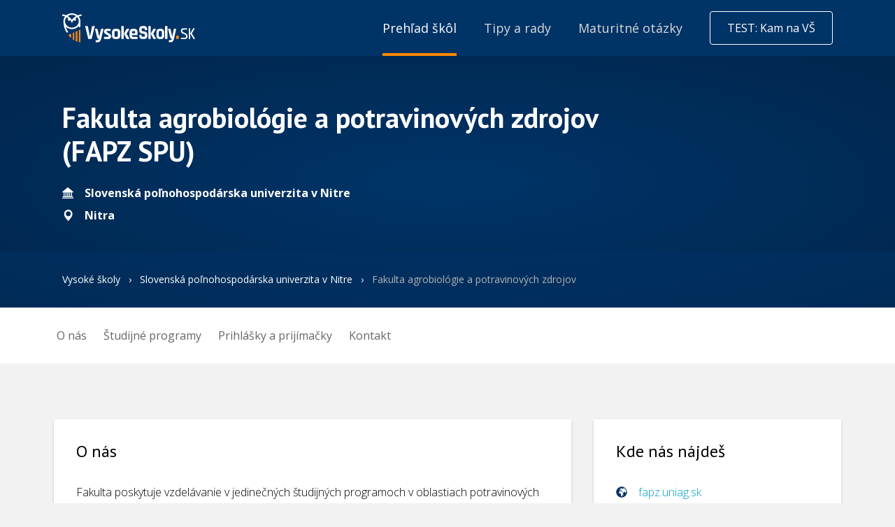

--- FILE ---
content_type: text/html; charset=UTF-8
request_url: https://www.vysokeskoly.sk/katalog-vs/slovenska-polnohospodarska-univerzita-v-nitre/fakulta-agrobiologie-a-potravinovych-zdrojov
body_size: 21453
content:
<!doctype html>
<html>
<head>
    <script>
                var baseUrlAcademy = '';
        var locale = 'sk';
        var currentApplication = 'VysokeSkolySK';
        var nativeLanguage = 'slovenčina';

                    var uuid = '152c2101-d1f9-4f6f-99a0-5ef54f56273f';
        
        var gaConfig = {
            trackEvent: false,
            trackEcommerce: true,
            ecommerceMeasureType: null,
        }
    </script>

    
            <meta charset="UTF-8">
        <meta http-equiv="X-UA-Compatible" content="IE=edge,chrome=1">
        <meta name="viewport" content="width=device-width,minimum-scale=1.0,,maximum-scale=1.0,initial-scale=1.0">
                    <meta name="description" content="S voľbou správnej vysokej školy pomáhame už od roku 2000. Vyberte si vysokú školu podľa zamerania a odboru štúdia, preferovanej lokality alebo typu a formy štúdia. Pozrite si podmienky prijatia na vysokú školu a starostlivo zvážte všetky možnosti ďalšieho štúdia na súkromnej alebo štátnej vysokej škole.">
                <meta name="referrer" content="unsafe-url">
    
    
    <title>Fakulta agrobiológie a potravinových zdrojov - Slovenská poľnohospodárska univerzita v Nitre - VysokeSkoly.sk</title>
            

    <link rel="shortcut icon" type="image/png" href="//cdn.vysokeskoly.cz/vysokeskolysk/static/images/favicon/vysokeskoly_sk_32.png?v=3">

    <link rel="apple-touch-icon" sizes="180x180" href="//cdn.vysokeskoly.cz/vysokeskolysk/static/images/favicon/vysokeskoly_sk_180.png?v=3">

    <link rel="icon" type="image/png" href="//cdn.vysokeskoly.cz/vysokeskolysk/static/images/favicon/vysokeskoly_sk_16.png?v=3" sizes="16x16">
    <link rel="icon" type="image/png" href="//cdn.vysokeskoly.cz/vysokeskolysk/static/images/favicon/vysokeskoly_sk_32.png?v=3" sizes="32x32">
    <link rel="icon" type="image/png" href="//cdn.vysokeskoly.cz/vysokeskolysk/static/images/favicon/vysokeskoly_sk_48.png?v=3" sizes="48x48">
    <link rel="icon" type="image/png" href="//cdn.vysokeskoly.cz/vysokeskolysk/static/images/favicon/vysokeskoly_sk_64.png?v=3" sizes="64x64">
    <link rel="icon" type="image/png" href="//cdn.vysokeskoly.cz/vysokeskolysk/static/images/favicon/vysokeskoly_sk_128.png?v=3" sizes="128x128">
    <link rel="icon" type="image/png" href="//cdn.vysokeskoly.cz/vysokeskolysk/static/images/favicon/vysokeskoly_sk_180.png?v=3" sizes="180x180">
    <link rel="icon" type="image/png" href="//cdn.vysokeskoly.cz/vysokeskolysk/static/images/favicon/vysokeskoly_sk_192.png?v=3" sizes="192x192">
    <link rel="icon" type="image/png" href="//cdn.vysokeskoly.cz/vysokeskolysk/static/images/favicon/vysokeskoly_sk_256.png?v=3" sizes="256x256">
    <link rel="icon" type="image/png" href="//cdn.vysokeskoly.cz/vysokeskolysk/static/images/favicon/vysokeskoly_sk_512.png?v=3" sizes="512x512">

    <link rel="manifest" href="//cdn.vysokeskoly.cz/vysokeskolysk/static/images/favicon/manifest.json?v=3">

    <meta name="msapplication-TileImage" content="//cdn.vysokeskoly.cz/vysokeskolysk/static/images/favicon/vysokeskoly_sk_144.png?v=3">

<meta name="apple-mobile-web-app-title" content="Vysokéškoly.sk">
<meta name="application-name" content="Vysokéškoly.sk">

<meta name="msapplication-TileColor" content="#003366">
<meta name="theme-color" content="#003366">
    
            <meta property="og:title" content="Fakulta agrobiológie a potravinových zdrojov - Slovenská poľnohospodárska univerzita v Nitre - VysokeSkoly.sk"/>
    <meta property="og:description" content="S voľbou správnej vysokej školy pomáhame už od roku 2000. Vyberte si vysokú školu podľa zamerania a odboru štúdia, preferovanej lokality alebo typu a formy štúdia. Pozrite si podmienky prijatia na vysokú školu a starostlivo zvážte všetky možnosti ďalšieho štúdia na súkromnej alebo štátnej vysokej škole."/>
<meta property="og:url" content="https://www.vysokeskoly.sk/katalog-vs/slovenska-polnohospodarska-univerzita-v-nitre/fakulta-agrobiologie-a-potravinovych-zdrojov"/>

    <meta property="og:image" content="//cdn.vysokeskoly.cz/vysokeskolysk/static/images/logo_vssk_sdileni.png"/>
    <meta property="og:image:width" content="1280"/>
    <meta property="og:image:height" content="720"/>
    
            <link
            href="https://fonts.googleapis.com/css?family=Open+Sans:300,400,700&#124;PT+Sans:400,700&amp;subset=latin-ext"
            rel="stylesheet"
            type="text/css"
        />

        <link href="//cdn.vysokeskoly.cz/vysokeskolysk/static/css/vysokeskolysk.min.css?v=480d061f5e1e9376081e945e520b2818"
              rel="stylesheet"
              type="text/css"
        />

        <link href="//cdn.vysokeskoly.cz/vysokeskolysk/static/main/main.css?v=b4ad07b92ef6741cbdb541a24b88b547"
              rel="stylesheet"
              type="text/css"
        />

        <noscript>
            <style>
                .collapsible-gradient {
                    max-height: 100%;
                }
            </style>
        </noscript>
    
            <script src="//cdn.vysokeskoly.cz/vysokeskolysk/static/main/main.min.js?v=578f3666c9444e166ffdb24dafad267f"></script>
    
        
            <script>
            var school = window.trackEcommerce.create.faculty({'id':'194','name':'Fakulta agrobiol\u00f3gie a potravinov\u00fdch zdrojov','type':'faculty','facultyName':'Fakulta agrobiol\u00f3gie a potravinov\u00fdch zdrojov','universityName':'Slovensk\u00e1 po\u013enohospod\u00e1rska univerzita v Nitre'});
            window.trackEcommerce.trackEcommerceViewSchoolDetail(school, window.gaConfig.ecommerceMeasureType)
            window.schoolDetail = {
                school: school,
            }
        </script>
    
    
</head>
<body>
    
<!-- Google Tag Manager -->
<script>(function(w,d,s,l,i){w[l]=w[l]||[];w[l].push({'gtm.start':
new Date().getTime(),event:'gtm.js'});var f=d.getElementsByTagName(s)[0],
j=d.createElement(s),dl=l!='dataLayer'?'&l='+l:'';j.async=true;j.src=
'https://www.googletagmanager.com/gtm.js?id='+i+dl;f.parentNode.insertBefore(j,f);
})(window,document,'script','dataLayer','GTM-WN5LNWP');</script>
<!-- End Google Tag Manager -->



        
<svg height="0" width="0" style="position:absolute" xmlns="http://www.w3.org/2000/svg" xmlns:xlink="http://www.w3.org/1999/xlink" xmlns:serif="http://www.serif.com/" xmlns:xodm="http://www.corel.com/coreldraw/odm/2003"><defs><symbol viewBox="0 0 147 147" id="icon-anglicky-jazyk">
    <path d="M147,20.05A20.05,20.05,0,0,0,127,0H20.05A20.05,20.05,0,0,0,0,20.05V127a20.05,20.05,0,0,0,20.05,20H127a20.05,20.05,0,0,0,20-20Z" style="fill:#f80;fill-rule:evenodd" />
    <path d="M71.29,86.93H56.21L52.49,97.81H42.88L60.56,48.35h7.08L85.32,97.81H75.22ZM58.66,79.22H69.19l-3.65-11-1.47-7.71h-.36l-1.47,7.78Z" style="fill:#fff" />
    <path d="M94.51,48.7h9.62V84.62a21.44,21.44,0,0,1-.64,5.33,12.44,12.44,0,0,1-2.07,4.46,10.54,10.54,0,0,1-3.68,3.08,11.73,11.73,0,0,1-5.47,1.16,25.57,25.57,0,0,1-4.42-.42A18.35,18.35,0,0,1,83.71,97l2.1-7.86a9.13,9.13,0,0,0,4.14.91c2,0,3.22-.72,3.76-2.17a17.14,17.14,0,0,0,.8-5.76Z" style="fill:#fff" />
</symbol><symbol viewBox="0 0 27 14" id="icon-arrow">
    <path d="M0.5,0.5l13,13l13,-13" style="fill:none;stroke:currentColor;stroke-width:1.01px;" />
</symbol><symbol viewBox="0 0 48 48" id="icon-bank">
<g id="icon-bank_bank_1_">
	<path d="M36,35.5c0,0.276-0.224,0.5-0.5,0.5h-23c-0.276,0-0.5-0.224-0.5-0.5v-1c0-0.276,0.224-0.5,0.5-0.5h23
		c0.276,0,0.5,0.224,0.5,0.5V35.5z M12,22.385c0-0.268,0.178-0.682,0.394-0.85l11.211-9.26c0.217-0.168,0.572-0.152,0.789,0.016
		l11.211,9.234C35.822,21.693,36,22.118,36,22.385S35.775,23,35.5,23H33v8h1.5c0.275,0,0.5,0.214,0.5,0.489v1
		C35,32.765,34.775,33,34.5,33h-21c-0.275,0-0.5-0.235-0.5-0.511v-1C13,31.214,13.225,31,13.5,31H15v-8h-2.5
		C12.225,23,12,22.65,12,22.385z M19,31v-8h-2v8H19z M23,31v-8h-2v8H23z M27,31v-8h-2v8H27z M31,23h-2v8h2V23z" />
</g>
</symbol><symbol viewBox="0 0 4.42 4.25" id="icon-ekonomia-a-management">
    <path d="M4,.85A.42.42,0,1,0,3.67.7l-.57.86a.28.28,0,0,0-.13,0A.42.42,0,0,0,2.55,2V2l-.79.35a.41.41,0,0,0-.32-.15.43.43,0,0,0-.36.65l-.74.85V0H0V4.25H4.25V3.91H.51L1.27,3a.33.33,0,0,0,.17,0,.42.42,0,0,0,.43-.42.09.09,0,0,0,0-.05l.8-.35A.41.41,0,0,0,3,2.38.42.42,0,0,0,3.4,2a.39.39,0,0,0-.09-.26L3.88.84Z" />
    <path d="M.61,3.4H.34V3.23H.76L.61,3.4Zm.24-.68H.34V2.55H.85V2H.34V1.87H.85V1.36H.34V1.19H.85V.68H.34V.51H.85V0H1V.51h.51V0H1.7V.51h.51V0h.17V.51h.51V0h.17V.51h.51V.43a.43.43,0,0,0,.1.27l-.1.15V.68H3.06v.51h.29l-.12.17H3.06v.18H2.89V1.36H2.38v.51h.18a.28.28,0,0,0,0,.09V2L2.49,2H2.38v0l-.17.07V2H1.7V2.3a.38.38,0,0,0-.17-.08V2H1v.51H1a.28.28,0,0,0,0,.09s0,0,0,.08H1v.21l-.17.19v-.4ZM2.38,1.19h.51V.68H2.38Zm-.68,0h.51V.68H1.7Zm0,.68h.51V1.36H1.7ZM1,1.19h.51V.68H1Zm0,.68h.51V1.36H1ZM3.74.09V0H3.57V.43A.41.41,0,0,1,3.74.09Zm0,1.1h.51v.17H3.74v.51h.51V2H3.74v.51h.51v.17H3.74v.51h.51V3.4H3.74v.51H3.57V3.4H3.06v.51H2.89V3.4H2.38v.51H2.21V3.4H1.7v.51H1.53V3.4H1v.51H.85v-.4l.25-.28h.43V3.05A.38.38,0,0,0,1.7,3v.26h.51V2.72H1.86a.25.25,0,0,0,0-.08.09.09,0,0,0,0-.05l.1,0h.25V2.44l.17-.07v.18h.51V2.37h.17v.18h.51V2H3.39S3.4,2,3.4,2s0-.06,0-.09h.18V1.36h0l.2-.3v.13ZM2.89,2.72H2.38v.51h.51Zm.68,0H3.06v.51h.51Z" />
</symbol><symbol viewBox="0 0 48 48" id="icon-envelope">
<g id="icon-envelope_envelope_2_">
	<path d="M24,28L12,16h24L24,28z M24,30l-5-5l-7,7h24l-7-7L24,30z M30,24l6,6V18L30,24z M12,18v12l6-6L12,18z" />
</g>
</symbol><symbol viewBox="0 0 48 48" id="icon-facebook">
    <g transform="matrix(0.0128003,0,0,0.0127964,15.6926,8.00437)">
        <path d="M842.506,2499.7L842.506,1359.6L1225.2,1359.6L1282.49,915.28L842.506,915.28L842.506,631.596C842.506,502.959 878.232,415.285 1062.71,415.285L1298,415.177L1298,17.785C1257.29,12.39 1117.63,0.296 955.151,0.296C615.923,0.296 383.68,207.35 383.68,587.615L383.68,915.292L0,915.292L0,1359.61L383.668,1359.61L383.668,2499.72L842.506,2499.7Z" style="fill-rule:nonzero;" />
    </g>
</symbol><symbol viewBox="0 0 144 276.94" id="icon-facebook-2">
    <path d="M88.42,244.4V147.76H120.9l4.86-37.66H88.42v-24c0-10.9,3.06-18.36,18.69-18.36h20V34.07A266.39,266.39,0,0,0,98,32.54c-28.82,0-48.52,17.55-48.52,49.79V110.1H16.92v37.66H49.48V244.4Z" />
</symbol><symbol viewBox="0 0 48 48" id="icon-folder">
    <path id="icon-folder_folder-closed_2_" d="M36,20L36,34C36,34.55 35.55,35 35,35L13,35C12.45,35 12,34.55 12,34L12,20C12,19.45 12.45,19 13,19L35,19C35.55,19 36,19.45 36,20ZM35,18L35,16C35,15.447 34.552,15 34,15L23.666,15L23.316,13.948C23.143,13.427 22.55,13 22,13L17,13C16.45,13 15.857,13.427 15.684,13.948L15.334,15L14,15C13.45,15 13,15.45 13,16L13,18L35,18Z" style="fill-rule:nonzero;" />
</symbol><symbol viewBox="0 0 30 22" id="icon-folder-closed">
    <g id="icon-folder-closed_folder-closed_2_" transform="matrix(1,0,0,1,-60.9939,-2173)">
        <path d="M84,2180L84,2194C84,2194.55 83.55,2195 83,2195L61,2195C60.45,2195 60,2194.55 60,2194L60,2180C60,2179.45 60.45,2179 61,2179L83,2179C83.55,2179 84,2179.45 84,2180ZM83,2178L83,2176C83,2175.45 82.552,2175 82,2175L71.666,2175L71.316,2173.95C71.143,2173.43 70.55,2173 70,2173L65,2173C64.45,2173 63.857,2173.43 63.684,2173.95L63.334,2175L62,2175C61.45,2175 61,2175.45 61,2176L61,2178L83,2178Z" style="fill-rule:nonzero;" />
    </g>
</symbol><symbol viewBox="0 0 30 22" id="icon-folder-open">
    <g transform="matrix(1,0,0,1,-11926,-302)">
        <g transform="matrix(1,0,0,1,1538,-16)">
            <g id="icon-folder-open_folder-open_2_" transform="matrix(1,0,0,1,10136,-416)">
                <path d="M256.516,740.688C256.266,741.25 252,751.907 252,751.907L252,737C252,736.45 252.45,736 253,736L254.334,736L254.684,734.948C254.857,734.427 255.45,734 256,734L261,734C261.55,734 262.143,734.427 262.316,734.948L262.666,736L272,736C272.55,736 273,736.45 273,737L273,740L257.5,740C257.225,740 256.766,740.125 256.516,740.688ZM281,741L259,741C258.45,741 257.833,741.418 257.629,741.929L252.371,755.072C252.167,755.582 252.45,756 253,756L275,756C275.55,756 276.167,755.582 276.371,755.071L281.629,741.928C281.833,741.418 281.55,741 281,741Z" style=";fill-rule:nonzero;" />
            </g>
        </g>
    </g>
</symbol><symbol viewBox="0 0 48 48" id="icon-globe-af">
<g id="icon-globe-af_globe-af_2_">
	<path d="M24,12.417c-4.514,0-8.713,2.715-10.567,6.831c-1.877,4.17-1.068,9.192,2.015,12.565c3.08,3.37,7.993,4.63,12.315,3.146
		c4.246-1.457,7.34-5.373,7.767-9.843C36.171,18.404,30.747,12.417,24,12.417z M19.809,17.441c0.319-0.93,2.039,0.542,1.117,1.35
		c-0.221,0.194-1.42,0.162-1.165-0.117c0.102-0.111,0.258-0.112,0.359-0.252C20.383,18.058,19.973,17.728,19.809,17.441z
		 M27.977,30.363c-0.031,0.369-0.289,1.285-0.792,1.285c-0.365,0-0.361-0.514-0.324-0.764c0.134-0.894,0.514-1.061,1-1.732
		C28.197,29.437,28.008,29.989,27.977,30.363z M29.123,23.993c-0.439,0.469-1.095,1.211-1.814,1.208
		c-0.489-0.002-0.536-1.513-1.126-1.793c-0.3-0.143-0.718,0.196-0.476,0.49c0.264,0.319,0.261,0.751,0.598,1.027
		c0.583,0.477,1.106,1.027,1.867,0.441c-0.077,0.893-0.754,1.4-1.279,2.045c-0.295,0.363-0.531,0.77-0.436,1.255
		c0.08,0.408,0.374,0.961,0.045,1.334c-0.217,0.247-0.706,0.385-0.724,0.773c0.055,0.146,0.077,0.296,0.065,0.45
		c-0.103,0.215-0.327,0.357-0.442,0.577c-0.219,0.422-0.675,1.242-1.165,1.401c-0.24,0.078-0.857,0.282-1.045,0.045
		c-0.499-0.628-0.325-2.09-0.617-2.824c-0.193-0.485,0.17-0.724,0.177-1.176c0.005-0.346-0.233-0.637-0.395-0.922
		c-0.208-0.365-0.165-0.61-0.15-1.007c0.013-0.376-0.35-0.189-0.554-0.308c-0.229-0.133-0.254-0.431-0.579-0.227
		c-0.28,0.172-1.142,0.317-1.462,0.262c-0.464-0.08-1.028-1.08-1.146-1.495c-0.109-0.389,0.187-0.762,0.078-1.088
		c-0.115-0.343-0.015-0.658,0.211-0.927c0.345-0.408,0.759-1.094,1.203-1.36c0.316-0.19,0.728-0.006,1.103-0.108
		c0.336-0.091,0.834-0.211,1.19-0.13c0.372,0.084-0.047,0.452,0.199,0.588c0.287,0.158,0.494,0.299,0.764,0.471
		c0.278,0.176,0.381-0.319,0.582-0.368c0.243-0.059,0.576-0.094,0.823-0.044c0.479,0.101,1.458-0.229,0.978-0.94
		c-0.169-0.249-0.624-0.322-0.88-0.429c-0.317-0.132-0.127-0.671-0.554-0.65c-0.319,0.079,0.118,0.412,0.01,0.598
		c-0.197,0.339-0.569-0.376-0.62-0.468c-0.059-0.107-0.757-1.071-0.978-0.862c-0.075,0.071,1.173,1.492,0.225,1.215
		c-0.003-0.375-0.39-0.413-0.594-0.662c-0.284-0.347-0.512-0.192-0.828,0.084c-0.309,0.271-0.758,0.647-1.131,0.826
		c-0.814,0.391-0.686-0.448-0.664-0.936c0.015-0.326,0.498-0.174,0.672-0.25c0.529-0.233,0.011-0.48-0.125-0.703
		c0.155-0.233,1.094-0.509,1.359-0.578c0.594-0.158,1.093-0.646,1.82-0.285c0.095,0.045,1.007-0.524,0.356-0.687
		c-0.722-0.43-0.754,0.194-1.301,0.362c-0.005-0.604-1.482-0.658-0.928-1.467c0.453-0.66,0.82-0.752,2.101-0.846
		c0.937-0.062,1.39-0.031,1.593,0.141s0.265,0.79-0.223,0.851c0.091,0.807,0.936,0.062,1.258-0.146
		c0.532-0.341,1.657-0.131,1.808-0.253c0.151-0.122-0.101-0.469,0.032-0.688c0.125-0.207,0.441-0.102,0.483,0.109
		c0.574,0.092,0.845-0.334,1.454,0.071c1.841,1.226,3.267,2.99,3.994,5.846c0.326,1.281,0.387,2.713,0.013,2.609
		c-0.251-0.069-0.13-0.629-0.297-0.789c-0.433,0.101-1.163,0.822-1.352,1.221c-0.118,0.249,0.115,1.214-0.402,1.214
		c-0.209,0-0.312-0.771-0.343-0.901c-0.089-0.379-0.158-0.782-0.324-1.138c-0.189-0.407-0.361-0.15-0.659-0.209
		c-0.384-0.076-0.295-0.591-0.837-0.637C29.232,23.166,29.058,23.562,29.123,23.993z" />
</g>
</symbol><symbol viewBox="0 0 48 48" id="icon-googleplus">
    <g transform="matrix(0.0785605,0,0,0.0785605,5.99997,6.00249)">
        <path d="M160.777,259.368L232.371,259.368C219.804,294.898 185.768,320.372 145.921,320.078C97.572,319.721 57.594,281.043 55.717,232.729C53.705,180.94 95.254,138.166 146.604,138.166C170.083,138.166 191.509,147.112 207.662,161.771C211.488,165.244 217.312,165.266 221.075,161.724L247.371,136.975C251.483,133.104 251.498,126.567 247.398,122.683C221.781,98.414 187.417,83.287 149.522,82.547C68.696,80.969 0.567,147.238 0.004,228.078C-0.564,309.525 65.289,375.727 146.604,375.727C224.803,375.727 288.685,314.498 292.964,237.369C293.078,236.402 293.153,203.721 293.153,203.721L160.777,203.721C155.351,203.721 150.953,208.119 150.953,213.545L150.953,249.544C150.953,254.97 155.352,259.368 160.777,259.368Z" style="fill-rule:nonzero;" />
    </g>
    <g transform="matrix(0.0785605,0,0,0.0785605,5.99997,6.00249)">
        <path d="M414.464,206.99L414.464,171.817C414.464,167.062 410.61,163.208 405.855,163.208L376.251,163.208C371.496,163.208 367.642,167.062 367.642,171.817L367.642,206.99L332.469,206.99C327.714,206.99 323.86,210.844 323.86,215.599L323.86,245.203C323.86,249.958 327.714,253.812 332.469,253.812L367.642,253.812L367.642,288.985C367.642,293.74 371.496,297.594 376.251,297.594L405.855,297.594C410.61,297.594 414.464,293.74 414.464,288.985L414.464,253.812L449.637,253.812C454.392,253.812 458.246,249.958 458.246,245.203L458.246,215.599C458.246,210.844 454.392,206.99 449.637,206.99L414.464,206.99Z" style="fill-rule:nonzero;" />
    </g>
</symbol><symbol viewBox="0 0 5.62 3.53" id="icon-humanitne-a-spolocenske-vedy">
    <path d="M.77,3.53H.08C0,3.53,0,3.51,0,3.44V3.25c0-.17.39-.31.67-.39A.71.71,0,0,1,.3,2.47l0,0a.19.19,0,0,1-.14-.11L0,2.2c0-.06,0-.11.07-.11H.2a2.19,2.19,0,0,1,0-.46.58.58,0,0,1,.45-.56c.27-.1.21-.3.48-.33-.16.19.06.29.19.32s.17.07.28.16a.54.54,0,0,0,.16.46V2c-.21.15-.6.43-.72.54a.57.57,0,0,0-.24.5v.37a.11.11,0,0,0,0,.08ZM4,2.76c-.11,0-1-.59-1-.59V1.56c0-.07.16-.19.16-.36V.72A.68.68,0,0,0,2.49,0a.68.68,0,0,0-.72.72V1.2c0,.17,0,.29.16.36v.61l-.81.59A.35.35,0,0,0,1,3.08v.37A.08.08,0,0,0,1,3.53H4.1a.08.08,0,0,0,.08-.08V3.08A.32.32,0,0,0,4,2.76Zm1.44.3-.8-.37V2.37a.93.93,0,0,0,.63-.29c.09-.1-.08-.19-.22-.35a.84.84,0,0,1-.16-.62.63.63,0,1,0-1.26,0,.8.8,0,0,1-.17.62c-.13.16-.31.21-.22.31a.63.63,0,0,0,.12.1l.23.13.26,0a1.19,1.19,0,0,0,.2.22A.45.45,0,0,1,4.34,3v.52H5.55a.07.07,0,0,0,.07-.08V3.29C5.62,3.18,5.55,3.12,5.46,3.06Z" />
</symbol><symbol viewBox="0 0 200 200" id="icon-informacne-technologie">
    <!-- Generator: Adobe Illustrator 29.0.1, SVG Export Plug-In . SVG Version: 2.1.0 Build 192)  -->
    <path d="M140.8,59.3H16.5c-5.5,0-10,4.7-10,10.4v79.1c0,5.7,4.5,10.4,10,10.4h45.8v7.6h-4c-7.2,0-13.1,6.1-13.1,13.6h66.9c0-3.8-1.5-7.2-3.8-9.6-2.4-2.5-5.6-4-9.2-4h-4v-7.6h45.8c5.5,0,10-4.7,10-10.4v-79.1c0-5.7-4.5-10.4-10-10.4ZM24.3,154.2c-1.9,0-3.4-1.6-3.4-3.5s1.5-3.5,3.4-3.5,3.4,1.6,3.4,3.5-1.5,3.5-3.4,3.5ZM95,153c0,.7-.5,1.2-1.2,1.2h-30.5c-.6,0-1.1-.5-1.1-1.2v-3.4c0-.7.5-1.2,1.1-1.2h30.5c.6,0,1.2.5,1.2,1.2v3.4h0ZM143.1,140.1c0,1.3-1,2.4-2.3,2.4H16.5c-1.3,0-2.3-1.1-2.3-2.4v-70.3c0-1.3,1-2.4,2.3-2.4h124.3c1.3,0,2.3,1.1,2.3,2.4v70.3Z" />
    <path d="M25.3,83.3c2.3,0,4.2-2,4.2-4.4s-1.9-4.4-4.2-4.4-4.2,2-4.2,4.4,1.9,4.4,4.2,4.4Z" />
    <path d="M37.6,83.3c2.3,0,4.2-2,4.2-4.4s-1.9-4.4-4.2-4.4-4.2,2-4.2,4.4,1.9,4.4,4.2,4.4Z" />
    <path d="M50,83.3c2.3,0,4.2-2,4.2-4.4s-1.9-4.4-4.2-4.4-4.2,2-4.2,4.4,1.9,4.4,4.2,4.4Z" />
    <path d="M23.2,114.8h12.3c1.2,0,2.1-1,2.1-2.2s-.9-2.2-2.1-2.2h-12.3c-1.2,0-2.1,1-2.1,2.2s.9,2.2,2.1,2.2Z" />
    <path d="M23.2,125h40.4c1.2,0,2.1-1,2.1-2.2s-.9-2.2-2.1-2.2H23.2c-1.2,0-2.1,1-2.1,2.2s.9,2.2,2.1,2.2Z" />
    <path d="M83.2,130.8H23.2c-1.2,0-2.1,1-2.1,2.2s.9,2.2,2.1,2.2h60c1.2,0,2.1-1,2.1-2.2s-.9-2.2-2.1-2.2Z" />
    <polygon points="83.8 114 83.8 106 72.7 100.1 83.8 94.1 83.8 86.2 59.5 100.1 83.8 114" />
    <polygon points="86.9 125 92.4 125 111.5 74.6 106 74.6 86.9 125" />
    <polygon points="112.3 94.1 123.3 100.1 112.3 106 112.3 114 136.6 100.1 112.3 86.2 112.3 94.1" />
    <path d="M176.6,89.1l.6-2.2,14.6-2v-16.1l-14.6-2-.6-2.2c-1.1-4.4-2.8-8.5-4.9-12.4l-1.1-2,9-12.2-10.9-11.4-11.7,9.3-1.9-1.2c-3.7-2.3-7.7-4-11.9-5.1l-2.2-.6-1.9-15.2h-15.5l-1.9,15.2-2.2.6c-4.2,1.1-8.2,2.9-11.9,5.1l-1.9,1.2-11.7-9.3-10.9,11.4,9,12.2-1.1,2c-1.4,2.6-2.7,5.3-3.6,8.1h15.1c5.6-10.6,16.5-17.9,29-17.9,18.3,0,33.1,15.5,33.1,34.5s-6.8,24.1-16.9,30.1v15.8c2.6-1,5.1-2.2,7.5-3.7l1.9-1.2,11.7,9.3,10.9-11.4-9-12.2,1.1-2c2.2-3.9,3.9-8,4.9-12.4Z" />
</symbol><symbol viewBox="0 0 4.09 4.09" id="icon-jazyky-a-medzinarodne-studia">
    <path d="M2,0A2.05,2.05,0,0,0,.18,1.21,2.08,2.08,0,0,0,.53,3.43,2.09,2.09,0,0,0,2.71,4,2,2,0,0,0,4.08,2.24,2.07,2.07,0,0,0,2,0ZM1.3.89c.06-.17.36.09.2.24s-.25,0-.2,0,0,0,.06-.05,0-.12-.06-.17ZM2.75,3.17c0,.07,0,.23-.14.23s-.07-.09-.06-.14.09-.18.18-.3c.06,0,0,.14,0,.21ZM3,2.05c-.08.08-.19.21-.32.21s-.1-.27-.2-.32S2.3,2,2.35,2s0,.13.1.18.2.18.33.08c0,.16-.13.25-.23.36a.26.26,0,0,0-.07.22c0,.07.06.17,0,.24s-.13.06-.13.13a.25.25,0,0,1,0,.08.87.87,0,0,1-.08.1c0,.08-.12.22-.2.25s-.16.05-.19,0-.06-.37-.11-.5,0-.13,0-.21a.33.33,0,0,0-.07-.16.28.28,0,0,1,0-.18c0-.06-.06,0-.1,0s0-.08-.1,0a.59.59,0,0,1-.26,0c-.08,0-.18-.19-.2-.26s0-.13,0-.19a.18.18,0,0,1,0-.17,1.21,1.21,0,0,1,.21-.24c.06,0,.13,0,.19,0a.75.75,0,0,1,.21,0c.07,0,0,.08,0,.11a.57.57,0,0,1,.13.08C2,1.9,2,1.81,2,1.8a.33.33,0,0,1,.14,0c.09,0,.26,0,.18-.17s-.11-.06-.16-.08,0-.11-.1-.11,0,.07,0,.1S2,1.48,2,1.46s-.13-.19-.17-.15.21.26,0,.21c0-.06-.07-.07-.1-.11s-.09,0-.15,0a.75.75,0,0,1-.2.15c-.14.07-.12-.08-.12-.17s.09,0,.12,0,0-.09,0-.13a.64.64,0,0,1,.24-.1c.1,0,.19-.11.32,0S2.1,1,2,1,1.85,1,1.75,1,1.49.91,1.59.77,1.74.63,2,.62s.25,0,.28,0,0,.14,0,.15.17,0,.23,0,.29,0,.32-.05,0-.08,0-.12.08,0,.09,0,.15-.06.25,0a1.67,1.67,0,0,1,.71,1c.06.23.07.48,0,.47s0-.12,0-.14a.45.45,0,0,0-.24.21s0,.22-.07.22-.06-.14-.06-.16a1.17,1.17,0,0,0-.06-.2c0-.08-.06,0-.12,0s-.05-.11-.14-.11S2.94,2,3,2.05Z" />
</symbol><symbol viewBox="0 0 4.42 3.89" id="icon-kultura-a-umenie">
    <path d="M4.25,1.1A4.73,4.73,0,0,0,3.18.88,2.31,2.31,0,0,0,2.69,1v.46a1.22,1.22,0,0,1-.06.3,1,1,0,0,0,.27-.12l.06,0a.1.1,0,0,1,.1.11v.18A.22.22,0,0,1,3,2a.79.79,0,0,1-.3.06l-.2,0a3.59,3.59,0,0,1-.42.6c.23.59.85,1.18,1.06,1.18h.18A2.55,2.55,0,0,0,4.42,2.3v-1a.25.25,0,0,0-.17-.23Zm-.6,1.95h0a1.64,1.64,0,0,0-.42,0,1.64,1.64,0,0,0-.42,0h0a.1.1,0,0,1-.09,0,.11.11,0,0,1,0-.09.26.26,0,0,1,.11-.2,1,1,0,0,1,.49-.14,1,1,0,0,1,.49.14.26.26,0,0,1,.11.2.13.13,0,0,1-.13.13Zm.43-.94a.09.09,0,0,1-.06,0H4a.55.55,0,0,0-.25,0A.92.92,0,0,1,3.41,2a.22.22,0,0,1-.11-.17V1.68a.1.1,0,0,1,.1-.11l.06,0a.87.87,0,0,0,.34.12c.19,0,.28.28.29.31a.11.11,0,0,1,0,.09ZM2.47.44A.25.25,0,0,0,2.3.21,4.79,4.79,0,0,0,1.24,0,4.93,4.93,0,0,0,.17.21.26.26,0,0,0,0,.44v1A2.16,2.16,0,0,0,1.15,3h.18A2.55,2.55,0,0,0,2.47,1.41ZM.4,1.08a.08.08,0,0,1-.07,0A.11.11,0,0,1,.3,1,.36.36,0,0,1,.38.78.85.85,0,0,1,.8.57a.32.32,0,0,1,.26.12.45.45,0,0,1,.05.19V1a.1.1,0,0,1-.1.11H1A.61.61,0,0,0,.71,1a.55.55,0,0,0-.25.05Zm1.33,1a1,1,0,0,1-.49.14,1,1,0,0,1-.49-.14.23.23,0,0,1-.11-.19.13.13,0,0,1,.13-.14h0a1.77,1.77,0,0,0,.43.05,1.73,1.73,0,0,0,.42-.05h.05a.13.13,0,0,1,.13.14.25.25,0,0,1-.11.19Zm.42-1a.11.11,0,0,1-.08,0H2A.61.61,0,0,0,1.77,1a.55.55,0,0,0-.25.05H1.46A.1.1,0,0,1,1.36,1V.88a.45.45,0,0,1,0-.19A.35.35,0,0,1,1.68.57a.8.8,0,0,1,.41.21A.29.29,0,0,1,2.17,1,.19.19,0,0,1,2.15,1.05Z" />
</symbol><symbol viewBox="0 0 48 48" id="icon-map-marker">
<g id="icon-map-marker_map-marker_2_">
	<path id="icon-map-marker_map-marker_4_" d="M33.943,21.17c0,1.761-0.367,3.677-1.454,5.401c-3.276,5.087-7.422,9.756-7.422,9.756
		s-4.767-4.505-7.812-9.848c-0.763-1.667-1.262-3.432-1.262-5.199c0-4.967,4.017-9.281,8.975-9.281
		C29.926,12,33.943,16.204,33.943,21.17z M30.415,20.807c0-2.967-2.403-5.367-5.366-5.367c-2.963,0-5.366,2.399-5.366,5.367
		c0,2.965,2.403,5.365,5.366,5.365C28.012,26.172,30.415,23.772,30.415,20.807z" />
</g>
</symbol><symbol viewBox="0 0 127.14 145.3" id="icon-matematika">
    <path d="M24.22,48.43a6.07,6.07,0,0,1-6.06-6V24.22a6.07,6.07,0,0,1,6.06-6.06h78.7a6.07,6.07,0,0,1,6,6.06V42.38a6.06,6.06,0,0,1-6,6Z" style="fill-opacity:0.5" />
    <path d="M109,0H18.16A18.17,18.17,0,0,0,0,18.16v109A18.17,18.17,0,0,0,18.16,145.3H109a18.17,18.17,0,0,0,18.17-18.16v-109A18.17,18.17,0,0,0,109,0ZM36.32,125.92a1.22,1.22,0,0,1-1.21,1.22H19.37a1.22,1.22,0,0,1-1.21-1.22v-9.68A1.21,1.21,0,0,1,19.37,115H35.11a1.21,1.21,0,0,1,1.21,1.21Zm0-18.16A1.21,1.21,0,0,1,35.11,109H19.37a1.21,1.21,0,0,1-1.21-1.21V98.08a1.21,1.21,0,0,1,1.21-1.21H35.11a1.21,1.21,0,0,1,1.21,1.21Zm0-18.16a1.21,1.21,0,0,1-1.21,1.21H19.37a1.21,1.21,0,0,1-1.21-1.21V79.91a1.22,1.22,0,0,1,1.21-1.21H35.11a1.21,1.21,0,0,1,1.21,1.21Zm0-18.16a1.21,1.21,0,0,1-1.21,1.21H19.37a1.21,1.21,0,0,1-1.21-1.21V61.75a1.21,1.21,0,0,1,1.21-1.21H35.11a1.21,1.21,0,0,1,1.21,1.21Zm24.22,54.48a1.22,1.22,0,0,1-1.21,1.22H43.59a1.22,1.22,0,0,1-1.21-1.22v-9.68A1.21,1.21,0,0,1,43.59,115H59.33a1.21,1.21,0,0,1,1.21,1.21Zm0-18.16A1.21,1.21,0,0,1,59.33,109H43.59a1.21,1.21,0,0,1-1.21-1.21V98.08a1.21,1.21,0,0,1,1.21-1.21H59.33a1.21,1.21,0,0,1,1.21,1.21Zm0-18.16a1.21,1.21,0,0,1-1.21,1.21H43.59a1.21,1.21,0,0,1-1.21-1.21V79.91a1.21,1.21,0,0,1,1.21-1.21H59.33a1.21,1.21,0,0,1,1.21,1.21Zm0-18.16a1.21,1.21,0,0,1-1.21,1.21H43.59a1.21,1.21,0,0,1-1.21-1.21V61.75a1.21,1.21,0,0,1,1.21-1.21H59.33a1.21,1.21,0,0,1,1.21,1.21Zm24.22,54.48a1.22,1.22,0,0,1-1.21,1.22H67.81a1.22,1.22,0,0,1-1.22-1.22v-9.68A1.22,1.22,0,0,1,67.81,115H83.55a1.21,1.21,0,0,1,1.21,1.21Zm0-18.16A1.21,1.21,0,0,1,83.55,109H67.81a1.22,1.22,0,0,1-1.22-1.21V98.08a1.22,1.22,0,0,1,1.22-1.21H83.55a1.21,1.21,0,0,1,1.21,1.21Zm0-18.16a1.21,1.21,0,0,1-1.21,1.21H67.81a1.22,1.22,0,0,1-1.22-1.21V79.91a1.22,1.22,0,0,1,1.22-1.21H83.55a1.22,1.22,0,0,1,1.21,1.21Zm0-18.16a1.21,1.21,0,0,1-1.21,1.21H67.81a1.22,1.22,0,0,1-1.22-1.21V61.75a1.22,1.22,0,0,1,1.22-1.21H83.55a1.21,1.21,0,0,1,1.21,1.21ZM109,125.92a1.22,1.22,0,0,1-1.21,1.22H92a1.22,1.22,0,0,1-1.21-1.22v-46A1.21,1.21,0,0,1,92,78.7h15.74A1.21,1.21,0,0,1,109,79.91Zm0-54.48a1.21,1.21,0,0,1-1.21,1.21H92a1.21,1.21,0,0,1-1.21-1.21V61.75A1.21,1.21,0,0,1,92,60.54h15.74A1.21,1.21,0,0,1,109,61.75Zm0-29.06a6.06,6.06,0,0,1-6,6H24.22a6.07,6.07,0,0,1-6.06-6V24.22a6.08,6.08,0,0,1,6.06-6.06h78.7a6.07,6.07,0,0,1,6,6.06Z" />
</symbol><symbol viewBox="0 0 2.95 4.39" id="icon-mba">
    <path d="M2.25,2.82,2,3.32,1.48,3l-.5.3L.7,2.82H.5V4.39l1-.88,1,.88V2.82Z" />
    <path d="M2.71,1.48,3,1.08,2.55.86V.4H2.1L1.87,0,1.48.24,1.08,0,.86.4H.4V.86L0,1.08l.24.4L0,1.87l.4.23v.46H.86l.22.4.4-.24L1.87,3l.23-.4h.46V2.1L3,1.87ZM1.33.76,1.16.65,1.05.84H.83v.22l-.2.11.12.16-.3.23.09-.11L.37,1.17.67,1V.66H1l.17-.3.27.18L1.56.46l-.23.3Z" />
</symbol><symbol viewBox="0 0 4.24 4.24" id="icon-medicina-a-farmacia">
    <path d="M4.24.44A.44.44,0,0,0,3.8,0H.44A.44.44,0,0,0,0,.44V3.8a.44.44,0,0,0,.44.44H3.8a.44.44,0,0,0,.44-.44ZM3.71,2.65H2.65V3.71H1.59V2.65H.53V1.59H1.59V.53H2.65V1.59H3.71Z" />
</symbol><symbol viewBox="0 0 48 48" id="icon-menu-hamburger">
<g id="icon-menu-hamburger_menu-hamburger_2_">
	<path d="M13,18.5c0,0.275,0.225,0.5,0.5,0.5h21c0.275,0,0.5-0.225,0.5-0.5v-3c0-0.275-0.225-0.5-0.5-0.5h-21
		c-0.275,0-0.5,0.225-0.5,0.5V18.5z M13,25.5c0,0.275,0.225,0.5,0.5,0.5h21c0.275,0,0.5-0.225,0.5-0.5v-3c0-0.275-0.225-0.5-0.5-0.5
		h-21c-0.275,0-0.5,0.225-0.5,0.5V25.5z M13,32.5c0,0.275,0.225,0.5,0.5,0.5h21c0.275,0,0.5-0.225,0.5-0.5v-3
		c0-0.275-0.225-0.5-0.5-0.5h-21c-0.275,0-0.5,0.225-0.5,0.5V32.5z" />
</g>
</symbol><symbol viewBox="0 0 147 147" id="icon-nemecky-jazyk">
    <path d="M147,20.05A20.05,20.05,0,0,0,127,0H20.05A20.05,20.05,0,0,0,0,20.05V127a20.05,20.05,0,0,0,20.05,20H127a20.05,20.05,0,0,0,20-20Z" style="fill:#f80;fill-rule:evenodd" />
    <path d="M57.47,72.2l-3.86-7.72h-.35l1.12,7.72V97.81H45.26V48.35h7L70.87,74.52,74.59,82h.35l-1.12-7.5V48.7h9.12V98.16h-7Z" style="fill:#fff" />
    <path d="M96.34,48.7H106V84.62a21.93,21.93,0,0,1-.63,5.33,12.44,12.44,0,0,1-2.07,4.46,10.63,10.63,0,0,1-3.68,3.08,11.77,11.77,0,0,1-5.48,1.16,25.66,25.66,0,0,1-4.42-.42A18.35,18.35,0,0,1,85.53,97l2.11-7.86a9.07,9.07,0,0,0,4.14.91c2,0,3.21-.72,3.75-2.17a16.86,16.86,0,0,0,.81-5.76Z" style="fill:#fff" />
</symbol><symbol viewBox="0 0 48 48" id="icon-notes-2">
<g id="icon-notes-2_notes-2_1_">
	<g id="icon-notes-2_notes-2_5_">
		<g>
			<path d="M18,14v-1.979C18,11.472,18.471,11,19.021,11H21v-0.916C21,9.534,21.45,9,22,9h4c0.55,0,1,0.534,1,1.084V11h1.978
				C29.529,11,30,11.472,30,12.021V14c0,0.55-0.471,1-1.022,1h-9.957C18.471,15,18,14.55,18,14z M34,12.5v23
				c0,0.275-0.225,0.5-0.5,0.5h-19c-0.275,0-0.5-0.225-0.5-0.5v-23c0-0.275,0.225-0.5,0.5-0.5H17v3c0,0.55,0.45,1,1,1h12
				c0.55,0,1-0.45,1-1v-3h2.5C33.775,12,34,12.225,34,12.5z M30.497,25.497C30.497,25.223,30.275,25,30,25H18
				c-0.275,0-0.497,0.223-0.497,0.497v1.006C17.503,26.777,17.725,27,18,27h12c0.275,0,0.497-0.223,0.497-0.497V25.497z
				 M30.497,29.497C30.497,29.223,30.275,29,30,29H18c-0.275,0-0.497,0.223-0.497,0.497v1.006C17.503,30.777,17.725,31,18,31h12
				c0.275,0,0.497-0.223,0.497-0.497V29.497z M30.497,21.497C30.497,21.223,30.275,21,30,21H18c-0.275,0-0.497,0.223-0.497,0.497
				v1.006C17.503,22.777,17.725,23,18,23h12c0.275,0,0.497-0.223,0.497-0.497V21.497z" />
		</g>
	</g>
</g>
</symbol><symbol viewBox="0 0 106.91 144.33" id="icon-obecne-studijni-predpoklady">
    <path d="M21.38,26.73V16.15a5.56,5.56,0,0,1,5.46-5.46H37.42V5.79c0-2.94,2.4-5.79,5.34-5.79H64.15c2.94,0,5.34,2.85,5.34,5.79v4.9H80.06a5.56,5.56,0,0,1,5.47,5.46V26.73a5.46,5.46,0,0,1-5.47,5.34H26.84A5.46,5.46,0,0,1,21.38,26.73Zm85.53-8V141.65a2.68,2.68,0,0,1-2.67,2.68H2.67A2.68,2.68,0,0,1,0,141.65V18.71A2.68,2.68,0,0,1,2.67,16H16v16a5.36,5.36,0,0,0,5.34,5.35H85.53a5.36,5.36,0,0,0,5.34-5.35V16h13.37a2.68,2.68,0,0,1,2.67,2.67ZM88.18,88.18a2.65,2.65,0,0,0-2.65-2.65H21.38a2.65,2.65,0,0,0-2.65,2.65v5.38a2.66,2.66,0,0,0,2.65,2.66H85.53a2.65,2.65,0,0,0,2.65-2.66Zm0,21.39a2.66,2.66,0,0,0-2.65-2.66H21.38a2.65,2.65,0,0,0-2.65,2.66v5.37a2.66,2.66,0,0,0,2.65,2.66H85.53a2.65,2.65,0,0,0,2.65-2.66Zm0-42.77a2.65,2.65,0,0,0-2.65-2.65H21.38a2.65,2.65,0,0,0-2.65,2.65v5.38a2.66,2.66,0,0,0,2.65,2.66H85.53a2.66,2.66,0,0,0,2.65-2.66Z" />
</symbol><symbol viewBox="0 0 48 48" id="icon-phone-alt">
<g id="icon-phone-alt_phone-alt_2_">
	<path d="M29.707,22.707c-0.175-0.176-0.432-0.331-0.707-0.455v-2.07c0,0-1-0.977-5-0.977s-5,0.977-5,0.977v2.07
		c-0.275,0.124-0.532,0.279-0.707,0.455l-4.586,4.586C13.318,27.682,13,28.45,13,29v5c0,0.55,0.45,1,1,1h20c0.55,0,1-0.45,1-1v-5
		c0-0.55-0.318-1.318-0.707-1.707L29.707,22.707z M22,29h-2v-1h2V29z M22,27h-2v-1h2V27z M22,25h-2v-1h2V25z M25,29h-2v-1h2V29z
		 M25,27h-2v-1h2V27z M25,25h-2v-1h2V25z M28,29h-2v-1h2V29z M28,27h-2v-1h2V27z M28,25h-2v-1h2V25z M36,17v4
		c0,0.55-0.444,0.926-0.986,0.836l-4.027-0.672C30.444,21.074,30,20.55,30,20v-2.916c-1.649-0.286-3.637-0.49-6-0.49
		c-2.363,0-4.351,0.204-6,0.49V20c0,0.55-0.444,1.074-0.986,1.164l-4.027,0.672C12.444,21.926,12,21.55,12,21v-4
		c0,0,2.984-3.766,12-3.766S36,17,36,17z" />
</g>
</symbol><symbol viewBox="0 0 48 48" id="icon-play">
<g id="icon-play_play_1_">
	<path d="M32.854,24.306l-15.433,8.069C17.205,32.543,17,32.455,17,32.181V15.819c0-0.275,0.203-0.362,0.42-0.194l15.446,8.069
		C33.084,23.862,33.072,24.138,32.854,24.306z" />
</g>
</symbol><symbol viewBox="0 0 5.05 4.38" id="icon-polnohospodarstvo-a-veterina">
    <path d="M2.89,1.05a0,0,0,0,1,0,0h0a0,0,0,0,1,0,0,.76.76,0,0,1,.25.09A.8.8,0,0,1,3.4,1a0,0,0,0,1,0,0h0a0,0,0,0,1,0,0,1.6,1.6,0,0,0-.26.15A1.24,1.24,0,0,0,2.89,1.05ZM2.54,2.59,1.8,2.25H1.63l.76.4Zm.25-1a1.6,1.6,0,0,1,.26-.15,0,0,0,0,0,0,0h0a0,0,0,0,0,0,0s-.22,0-.26.09-.26-.09-.26-.09h0A1.26,1.26,0,0,1,2.79,1.55ZM.55,2.42l-.23.07V3.64L.81,3.4l-.26-1Zm1.59-.16h-.2l.7.3-.43.2,0,0L1.5,2.26l-.17,0,.75.53-.16.08-.71-.6L1,2.32,1.67,3l-.22.1L.9,2.34l-.2,0,.41.88-.79.38v.27l3-1.6,0-.05-.36.17,0,0-.37-.12-.27,0,.54.19-.12.06,0,0-.62-.23ZM3.67,4.38h.71V3.55H3.9Zm.09-1.32L3.8,3V2.8a.47.47,0,0,1-.17,0L2.44,4.38h.7l.59-1.25,0-.07Zm-.44-.69-3,1.8v.21H.67L3.35,2.47A.19.19,0,0,1,3.32,2.37Zm-3-.6.14-.39L0,1.3.32,1,0,.75.41.67.27.27l.4.14L.75,0,1,.32,1.3,0l.08.41L1.77.27l-.13.4.41.08L1.73,1l.32.28-.41.08.13.39-.39-.13-.08.41L1,1.73l-.27.32L.67,1.64l-.4.13ZM.46,1A.57.57,0,1,0,1,.46.56.56,0,0,0,.46,1ZM3.39,2.55,1.2,4.38h.71L3.5,2.68A.69.69,0,0,1,3.39,2.55Zm1.66-.73a.4.4,0,0,0-.37-.4.49.49,0,0,0-1,.13.09.09,0,0,0,0,.05H3.67a.31.31,0,0,0-.31.32.31.31,0,0,0,.18.28s0,.05,0,.07a.32.32,0,0,0,.32.32A.28.28,0,0,0,4,2.52v.62a.09.09,0,0,0-.09.09v.09h.53V3.23a.09.09,0,0,0-.09-.09V2.52a.28.28,0,0,0,.18.06.31.31,0,0,0,.31-.32.34.34,0,0,0,0-.1A.4.4,0,0,0,5.05,1.82Z" />
</symbol><symbol viewBox="0 0 4.24 4.9" id="icon-pravo-a-verejna-sprava">
    <path d="M2.29,1.71,1.44.86,2,.32l.85.85-.14.15L3.9,2.54a.18.18,0,0,1,0,.25h0a.18.18,0,0,1-.25,0L2.43,1.57ZM3.11.88a.11.11,0,0,0,0-.13L2.38,0a.09.09,0,0,0-.13,0L2.14.14,3,1,3.11.88ZM1.85,2A.11.11,0,0,0,2,2l.11-.12L1.24,1l-.12.12a.09.09,0,0,0,0,.12L1.85,2ZM4.24,3.66V3.31H.35A.35.35,0,0,0,0,3.66v.18a.34.34,0,0,0,.35.35H.88V4.9l.27-.35.26.35V4.19H4.24V3.84H.35V3.66ZM2.19,2.59a.3.3,0,0,0-.25-.17H.88a.3.3,0,0,0-.24.17l-.22.54h2l-.21-.54Z" />
</symbol><symbol viewBox="0 0 4.77 3.61" id="icon-prirodne-vedy">
    <path d="M1.24,3.35v.08H.53V3.35a.09.09,0,0,1,.09-.09H.71V2.9H0l.48-.53H.18l.47-.53H.35l.53-.58.22.23L1,1.62a.25.25,0,0,0-.07.29.26.26,0,0,0,.25.16h.07L.79,2.5a.27.27,0,0,0-.08.3A.28.28,0,0,0,1,3h.09v.3h.09A.09.09,0,0,1,1.24,3.35Zm2.91-.09H4.06V2.9h.71l-.48-.53h.3l-.47-.53h.3l-.53-.58-.22.23.13.13a.25.25,0,0,1,.07.29.25.25,0,0,1-.25.16H3.55L4,2.5a.29.29,0,0,1,.07.3A.28.28,0,0,1,3.8,3H3.71v.3H3.62a.09.09,0,0,0-.09.09v.08h.71V3.35A.09.09,0,0,0,4.15,3.26Zm-1.41.17H2.65v-.7H3.8c.05,0,.06,0,0-.06L3,1.84h.63s.06,0,0-.06L2.8,1h.46s.06,0,0-.06L2.39,0l-.9.9s0,.06,0,.06H2l-.84.82s0,.06,0,.06h.62L1,2.67s0,.06,0,.06H2.12v.7H2a.09.09,0,0,0-.09.09v.09h.89V3.52a.09.09,0,0,0-.09-.09Z" />
</symbol><symbol viewBox="0 0 48 48" id="icon-remove">
<g id="icon-remove_remove_2_">
	<path d="M27.195,23.996l5.648-5.648c0.221-0.222,0.221-0.585,0-0.806l-2.383-2.383c-0.221-0.221-0.583-0.221-0.805,0l-5.649,5.649
		l-5.653-5.652c-0.222-0.221-0.584-0.221-0.805,0l-2.383,2.384c-0.222,0.22-0.222,0.582,0,0.806l5.652,5.651l-5.65,5.65
		c-0.22,0.22-0.22,0.583,0,0.805l2.383,2.383c0.222,0.22,0.586,0.22,0.806,0l5.649-5.649l5.646,5.647
		c0.221,0.221,0.585,0.221,0.806,0l2.384-2.384c0.22-0.22,0.22-0.583,0-0.806L27.195,23.996z" />
</g>
</symbol><symbol viewBox="0 0 35.37 10.8" id="icon-scio">
 <defs>
  <style type="text/css">
   
    #icon-scio .fil0 {fill:#5B5B5B;fill-rule:nonzero}
    #icon-scio .fil1 {fill:#0079C0;fill-rule:nonzero}
   
  </style>
 </defs>
    <g id="icon-scio_Vrstva_x0020_1">
  <metadata id="icon-scio_CorelCorpID_0Corel-Layer"></metadata>
        <path class="fil0" d="M6.1 4.86c-0.49,-0.19 -0.99,-0.36 -1.49,-0.5 -0.48,-0.14 -0.9,-0.32 -1.24,-0.52 -0.32,-0.19 -0.48,-0.44 -0.48,-0.75 0,-0.28 0.12,-0.52 0.36,-0.72 0.24,-0.2 0.56,-0.3 0.96,-0.3 0.33,0 0.66,0.08 0.98,0.23 0.32,0.16 0.53,0.29 0.63,0.38 0.1,0.09 0.18,0.17 0.23,0.24l0.06 0.06 1.42 -1.5 -0.17 -0.19c-0.09,-0.1 -0.23,-0.22 -0.42,-0.36 -0.19,-0.14 -0.42,-0.27 -0.67,-0.4 -0.25,-0.14 -0.58,-0.25 -0.98,-0.35 -0.39,-0.1 -0.81,-0.15 -1.23,-0.15 -1.08,0 -1.97,0.3 -2.64,0.89 -0.68,0.6 -1.03,1.32 -1.03,2.17 0,0.68 0.19,1.25 0.54,1.7 0.36,0.44 0.79,0.77 1.3,0.96 0.49,0.19 0.99,0.36 1.49,0.49 0.49,0.14 0.91,0.31 1.25,0.52 0.32,0.19 0.48,0.44 0.48,0.76 0,0.36 -0.14,0.64 -0.42,0.88 -0.28,0.23 -0.68,0.35 -1.19,0.35 -0.45,0 -0.88,-0.1 -1.29,-0.3 -0.41,-0.2 -0.67,-0.36 -0.79,-0.47 -0.12,-0.12 -0.21,-0.22 -0.28,-0.29l-0.05 -0.06 -1.43 1.41 0.21 0.23c0.1,0.12 0.26,0.26 0.49,0.43 0.22,0.17 0.48,0.33 0.77,0.5 0.29,0.16 0.66,0.3 1.11,0.42 0.45,0.12 0.93,0.17 1.41,0.17 1.22,0 2.2,-0.3 2.9,-0.91 0.7,-0.61 1.05,-1.4 1.05,-2.36 0,-0.68 -0.18,-1.26 -0.53,-1.7 -0.36,-0.45 -0.8,-0.77 -1.31,-0.96z" />
        <path class="fil0" d="M17.64 7.4c-0.08,0.1 -0.2,0.22 -0.36,0.36 -0.17,0.14 -0.37,0.28 -0.59,0.41 -0.21,0.14 -0.49,0.26 -0.83,0.36 -0.33,0.1 -0.68,0.15 -1.04,0.15 -0.94,0 -1.73,-0.32 -2.35,-0.94 -0.63,-0.62 -0.94,-1.4 -0.94,-2.33 0,-0.93 0.31,-1.71 0.94,-2.33 0.62,-0.62 1.41,-0.94 2.35,-0.94 0.34,0 0.67,0.05 1,0.16 0.32,0.1 0.59,0.21 0.79,0.34 0.2,0.12 0.38,0.26 0.55,0.42 0.17,0.17 0.28,0.28 0.33,0.34 0.05,0.07 0.09,0.13 0.12,0.17l0.05 0.06 1.5 -1.49 -0.2 -0.26c-0.11,-0.15 -0.28,-0.31 -0.53,-0.52 -0.24,-0.2 -0.52,-0.4 -0.84,-0.6 -0.31,-0.2 -0.72,-0.38 -1.22,-0.52l0 0c-0.49,-0.14 -1.01,-0.21 -1.55,-0.21 -1.58,0 -2.93,0.53 -4.01,1.58 -1.09,1.04 -1.64,2.32 -1.64,3.8 0,1.48 0.55,2.76 1.64,3.81 1.08,1.04 2.43,1.57 4.01,1.57 0.54,0 1.06,-0.07 1.57,-0.22 0.5,-0.15 0.91,-0.31 1.22,-0.49 0.31,-0.18 0.61,-0.39 0.88,-0.63 0.27,-0.24 0.45,-0.4 0.53,-0.5 0.08,-0.09 0.14,-0.17 0.18,-0.23l0.03 -0.05 -1.42 -1.49 -0.17 0.22z" />
        <polygon class="fil0" points="20.63,10.51 22.98,10.51 22.98,0.25 20.63,0.25 " />
        <path class="fil1" d="M33.8 1.58c-1.04,-1.05 -2.33,-1.58 -3.84,-1.58 -1.5,0 -2.79,0.53 -3.83,1.58 -1.04,1.05 -1.57,2.33 -1.57,3.81 0,1.49 0.53,2.77 1.57,3.82 1.04,1.05 2.33,1.59 3.83,1.59 1.51,0 2.8,-0.54 3.84,-1.59 1.04,-1.05 1.57,-2.33 1.57,-3.82 0,-1.48 -0.53,-2.76 -1.57,-3.81z" />
 </g>
</symbol><symbol viewBox="0 0 48 48" id="icon-search">
<g id="icon-search_search_1_">
	<path d="M35.602,32.755l-5.878-5.879c0.956-1.481,1.521-3.24,1.521-5.132c0-5.235-4.262-9.494-9.496-9.494
		c-5.236,0-9.494,4.259-9.494,9.494c0,5.236,4.258,9.495,9.494,9.495c1.891,0,3.649-0.562,5.132-1.519l5.878,5.878
		c0.195,0.196,0.518,0.196,0.712,0l2.132-2.132C35.799,33.271,35.799,32.951,35.602,32.755z M15.269,21.744
		c0-3.571,2.906-6.479,6.479-6.479c3.573,0,6.479,2.907,6.479,6.479c0,3.573-2.905,6.479-6.479,6.479
		C18.176,28.224,15.269,25.317,15.269,21.744z" />
</g>
</symbol><symbol viewBox="0 0 48 48" id="icon-star">
    <path id="icon-star_star_2_" d="M36.906,21L27.468,21L24.546,12L21.575,21L12,21L19.757,26.455L16.844,35.317L24.492,29.753L32.171,35.261L29.262,26.411L36.906,21Z" style="fill-rule:nonzero;" />
</symbol><symbol viewBox="0 0 3.89 3.71" id="icon-studium-pri-praci">
    <path d="M1.41.53H1.06A.53.53,0,0,1,1.59,0H2.3a.53.53,0,0,1,.53.53H2.47A.18.18,0,0,0,2.3.35H1.59A.18.18,0,0,0,1.41.53Zm.89,2a.09.09,0,0,1-.09.09H1.68a.09.09,0,0,1-.09-.09v-.2L0,2V3.36a.35.35,0,0,0,.35.35H3.53a.36.36,0,0,0,.36-.35V2L2.3,2.36ZM3.53.71H.35A.35.35,0,0,0,0,1.06v.6l1.59.39V2a.09.09,0,0,1,.09-.09h.53A.09.09,0,0,1,2.3,2v0l1.59-.39v-.6A.36.36,0,0,0,3.53.71Z" />
</symbol><symbol viewBox="0 0 48 48" id="icon-tag">
    <path id="icon-tag_tag_2_" d="M22.256,12.354C22.062,12.159 21.678,12 21.402,12L12.504,12C12.229,12 12,12.225 12,12.5L12,21.399C12,21.673 12.161,22.058 12.355,22.252L25.746,35.642C25.94,35.835 26.26,35.835 26.453,35.642L35.646,26.449C35.839,26.256 35.84,25.937 35.646,25.742L22.256,12.354ZM18.414,18.414C17.633,19.195 16.367,19.195 15.586,18.414C14.805,17.633 14.805,16.367 15.586,15.586C16.367,14.805 17.633,14.805 18.414,15.586C19.195,16.367 19.195,17.633 18.414,18.414Z" style="fill-rule:nonzero;" />
</symbol><symbol viewBox="0 0 2.83 4.24" id="icon-technika">
    <path d="M1.94,1.59a.18.18,0,0,1,.18.18V3.36a.18.18,0,0,1-.18.17H.88a.18.18,0,0,1-.17-.17V1.77a.18.18,0,0,1,.17-.18ZM.18,1.24V.18A.18.18,0,0,1,.35,0H2.47a.18.18,0,0,1,.18.18V1.24a.18.18,0,0,1-.18.17H.35A.18.18,0,0,1,.18,1.24ZM1.54.71a.41.41,0,0,0,.81,0,.41.41,0,1,0-.81,0ZM.48.71a.41.41,0,0,0,.81,0,.41.41,0,1,0-.81,0Zm2.17.88H2.47a.18.18,0,0,0-.17.18V3a.18.18,0,0,0,.17.18h.18A.18.18,0,0,0,2.83,3V1.77A.18.18,0,0,0,2.65,1.59ZM.53,1.77a.18.18,0,0,0-.18-.18H.18A.18.18,0,0,0,0,1.77V3a.18.18,0,0,0,.18.18H.35A.18.18,0,0,0,.53,3ZM2.12,3.71H1.77a.18.18,0,0,0-.18.18v.35H2.3V3.89A.18.18,0,0,0,2.12,3.71Zm-1.06,0H.71a.18.18,0,0,0-.18.18v.35h.71V3.89A.18.18,0,0,0,1.06,3.71Z" />
</symbol><symbol viewBox="0 0 48 48" id="icon-twitter">
    <g transform="matrix(0.12,0,0,0.12,0,0)">
        <path d="M153.62,301.59C247.96,301.59 299.56,223.43 299.56,155.65C299.56,153.43 299.56,151.22 299.41,149.02C309.448,141.759 318.114,132.769 325,122.47C315.639,126.618 305.708,129.338 295.54,130.54C306.245,124.132 314.262,114.045 318.09,102.17C308.022,108.144 297.006,112.355 285.52,114.62C275.822,104.307 262.277,98.452 248.121,98.452C219.956,98.452 196.781,121.628 196.781,149.792C196.781,153.699 197.227,157.594 198.11,161.4C156.89,159.334 118.432,139.837 92.4,107.81C78.863,131.114 85.867,161.314 108.28,176.28C100.118,176.038 92.132,173.836 85,169.86C85,170.07 85,170.29 85,170.51C85.007,194.833 102.308,215.974 126.15,220.79C118.599,222.849 110.675,223.15 102.99,221.67C109.693,242.512 129.021,256.879 150.91,257.29C132.751,271.561 110.306,279.313 87.21,279.29C83.129,279.282 79.052,279.035 75,278.55C98.454,293.601 125.752,301.587 153.62,301.55" style="fill-rule:nonzero;" />
    </g>
</symbol><symbol viewBox="0 0 4.53 3.28" id="icon-ucitelstvo-a-sport">
    <path d="M2.26,2.29l1.33-.58V2.4L2.26,3,.94,2.4V1.71ZM.59,1.61.9,1.4,2.26,2,4.53,1,2.26,0,0,1l.52.23-.21.14a.18.18,0,0,0-.08.15v.53l-.17.53v.7l.35-.34.35.34v-.7L.59,2.05V1.61Z" />
</symbol><symbol viewBox="0 0 48 48" id="icon-view-360">
<g id="icon-view-360_view-360_2_">
	<path d="M28.719,29.375c0.43,0.343,0.43,0.906,0,1.249l-5.938,4.751C22.351,35.719,22,35.55,22,35v-2.973
		c-7.85-0.264-12-3.593-12-7.253c0-2.196,1.83-3.941,5-5.03v1.156c-1.862,0.759-3,1.752-3,2.844c0,2.257,3.939,4.106,10,4.291V25
		c0-0.55,0.351-0.719,0.781-0.375L28.719,29.375z M34,19.91v1.156c1.838,0.736,3,1.666,3,2.679c0,1.362-2.768,2.574-5.518,3.363
		C31.217,27.184,31,27.463,31,27.739v3.187c0,0.276,0.22,0.458,0.49,0.4C35.791,30.41,39,27.604,39,24.774
		C39,22.532,36.978,20.935,34,19.91z M24.008,18h-1v2h1V18z M28,17h-1v3h1V17z M33,15v7c0,0.55-0.45,1-1,1H17c-0.55,0-1-0.45-1-1v-7
		c0-0.55,0.45-1,1-1h15C32.55,14,33,14.45,33,15z M21,16h-3v1h2v1h-2v1h2v1h-2v1h3V16z M25,17h-2v-1h-1v5h3V17z M29,16h-3v5h3V16z
		 M32,16h-2v2h2V16z M31.2,17.2v-0.4h-0.4v0.4H31.2z" />
</g>
</symbol><symbol viewBox="0 0 1200 1227" class="social-list__icon icon icon--large" id="icon-x">
    <path d="M 676.108 573.662 L 973.926 200 L 903.353 200 L 644.757 524.445 L 438.217 200 L 200 200 L 512.328 690.62 L 200 1082.462 L 270.577 1082.462 L 543.66 739.836 L 761.781 1082.462 L 1000 1082.462 L 676.091 573.662 L 676.108 573.662 Z M 579.442 694.942 L 547.798 646.088 L 296.007 257.345 L 404.41 257.345 L 607.607 571.073 L 639.253 619.928 L 903.385 1027.725 L 794.984 1027.725 L 579.442 694.961 L 579.442 694.942 Z" fill="fill:currentColor" />
</symbol><symbol viewBox="0 0 5.62 3.53" id="icon-zaklady-spolocenskych-ved">
    <path d="M.77,3.53H.08C0,3.53,0,3.51,0,3.44V3.25c0-.17.39-.31.67-.39A.71.71,0,0,1,.3,2.47l0,0a.19.19,0,0,1-.14-.11L0,2.2c0-.06,0-.11.07-.11H.2a2.19,2.19,0,0,1,0-.46.58.58,0,0,1,.45-.56c.27-.1.21-.3.48-.33-.16.19.06.29.19.32s.17.07.28.16a.54.54,0,0,0,.16.46V2c-.21.15-.6.43-.72.54a.57.57,0,0,0-.24.5v.37a.11.11,0,0,0,0,.08ZM4,2.76c-.11,0-1-.59-1-.59V1.56c0-.07.16-.19.16-.36V.72A.68.68,0,0,0,2.49,0a.68.68,0,0,0-.72.72V1.2c0,.17,0,.29.16.36v.61l-.81.59A.35.35,0,0,0,1,3.08v.37A.08.08,0,0,0,1,3.53H4.1a.08.08,0,0,0,.08-.08V3.08A.32.32,0,0,0,4,2.76Zm1.44.3-.8-.37V2.37a.93.93,0,0,0,.63-.29c.09-.1-.08-.19-.22-.35a.84.84,0,0,1-.16-.62.63.63,0,1,0-1.26,0,.8.8,0,0,1-.17.62c-.13.16-.31.21-.22.31a.63.63,0,0,0,.12.1l.23.13.26,0a1.19,1.19,0,0,0,.2.22A.45.45,0,0,1,4.34,3v.52H5.55a.07.07,0,0,0,.07-.08V3.29C5.62,3.18,5.55,3.12,5.46,3.06Z" />
</symbol></defs></svg>
    <header id="header" role="banner">
                    <div class="header-wrap">
    <div class="header js-header">
        <div class="wrapper">
            <div class="container container--narrow">
                <div class="header__content">

                    
                        <a class="logo" href="/">
                            <img
                                class="logo__image"
                                src="//cdn.vysokeskoly.cz/vysokeskolysk/static/images/logo_vssk-negativ.svg"
                                alt="vysokeskoly.sk"
                            />
                        </a>
                    
                    <nav class="navigation js-navigation" role="navigation">
                        <div class="navigation__content">
                            <ul class="navigation__list">
                                <li class="navigation__list__item" role="presentation">
                                    <a
                                        href="/prehlad-skol"
                                        class="navigation__link navigation__link--active"
                                        role="menuitem"
                                    >
                                        Prehľad škôl                                    </a>
                                </li>
                                
                                
                                
                                <li class="navigation__list__item" role="presentation">
                                    <a
                                        href="/tipy-a-rady/"
                                        class="navigation__link"
                                        role="menuitem"
                                    >
                                        Tipy a rady
                                    </a>
                                </li>
                                                                                                    <li class="navigation__list__item" role="presentation">
                                        <a
                                            href="/maturitne-otazky/"
                                            class="navigation__link"
                                            role="menuitem"
                                        >
                                            Maturitné otázky
                                        </a>
                                    </li>
                                                                                                <li class="navigation__list__item" role="presentation">
                                    <a
                                        href="/sprievodca-vyberom-skoly/"
                                        class="button button--outline button--white"
                                    >
                                        TEST: Kam na VŠ                                    </a>
                                </li>
                            </ul>
                        </div>
                    </nav>

                    <div class="navigation__toggle">
                        <button
                            type="button"
                            class="navigation__toggle__btn js-navigation-toggle"
                        >
                            <span class="navigation__toggle__lines"></span>
                            Menu                        </button>
                    </div>

                </div>
            </div>
        </div>
    </div>
</div>
                    <div
    class="
        cover
                    cover--profile-without-image
                js-cover
    "
>
            <div class="cover__placeholder"></div>
        <div class="cover__inner">
        <div class="wrapper">
            <div class="container">
                <div class="row">
                    <div class="col-xs-12 col-md-9">

                        <div class="container__inner">
                            <div class="cover__inner__text">

                                <h1>Fakulta agrobiológie a potravinových zdrojov (FAPZ&nbsp;SPU)</h1>
                                <ul class="icon-list">
                                                                            <li class="icon-list__item icon-list__item--multiline u-offset-xs-1">
                                            <svg class="icon icon-list__icon">
                                                <use xlink:href="#icon-bank" />
                                            </svg>
                                            <strong class="icon-list__text">Slovenská poľnohospodárska univerzita v Nitre</strong>
                                        </li>
                                                                        <li class="icon-list__item icon-list__item--multiline u-offset-xs-1">
                                        <svg class="icon icon-list__icon">
                                            <use xlink:href="#icon-map-marker" />
                                        </svg>
                                        <strong class="icon-list__text">Nitra</strong>
                                    </li>
                                </ul>

                            </div>
                        </div>

                    </div>
                </div>
            </div>
        </div>
        <div class="cover__breadcrumbs u-display-xs-none u-display-lg-inline">
            <div class="wrapper">
                <div class="container container--narrow">
                    <div class="cover__breadcrumbs__inner">
                                
    <div class="breadcrumbs u-display-xs-none u-display-lg-flex">
                                    <a href="/" class="breadcrumbs__item u-color-white">Vysoké školy</a>
                                        <span class="breadcrumbs__divider u-color-white">&rsaquo;</span>
                                                <a href="/katalog-vs/slovenska-polnohospodarska-univerzita-v-nitre" class="breadcrumbs__item u-color-white">Slovenská poľnohospodárska univerzita v Nitre</a>
                                        <span class="breadcrumbs__divider u-color-white">&rsaquo;</span>
                                                <span class="breadcrumbs__title">Fakulta agrobiológie a potravinových zdrojov</span>
                                    </div>

                    </div>
                </div>
            </div>
        </div>
    </div>
</div>
    
<div class="subheader-wrap">
    <div class="subheader js-subheader">
        <div class="wrapper">

            <div class="subnavigation-wrap subnavigation-wrap--start js-subnavigation">
                <nav class="subnavigation js-subnavigation-content" role="navigation">
                    <ul class="subnavigation__list">
                        <li class="subnavigation__list__item" role="presentation">
                            <a
                                href="#about-school"
                                class="subnavigation__link js-anchor js-subnavigation-item"
                                role="menuitem"
                            >
                                O nás                            </a>
                        </li>
                                                                                                    <li class="subnavigation__list__item" role="presentation">
                                <a
                                    href="#studies"
                                    class="subnavigation__link js-anchor js-subnavigation-item"
                                    role="menuitem"
                                >
                                    <span class="subnavigation__link__text" data-long="Študijné programy">Programy</span>
                                </a>
                            </li>
                                                                            <li class="subnavigation__list__item" role="presentation">
                                <a
                                    href="#exams"
                                    class="subnavigation__link js-anchor js-subnavigation-item"
                                    role="menuitem"
                                >
                                    <span class="subnavigation__link__text" data-long="Prihlášky a prijímačky">Prihlášky</span>
                                </a>
                            </li>
                                                                                                                        <li class="subnavigation__list__item" role="presentation">
                            <a
                                href="#school-contact"
                                class="subnavigation__link js-anchor js-subnavigation-item"
                                role="menuitem"
                            >
                                Kontakt                            </a>
                        </li>
                    </ul>
                </nav>
            </div>

            
        </div>
    </div>
</div>
    </header>

    <main role="main"    class="st-school-detail" data-id=194
>
        
        <section id="about-school" class="section section--dark">
        

<div class="wrapper">
    <div class="container">
        <div class="row">
            <div class="col-xs-12 col-lg-7 col-xl-8 u-offset-xs-5">

                <div class="card">
                    <div class="card__body">
                        <h2 class="typography-display3">O nás</h2>
                        <div class="u-offset-xs-4">
                            <div id="profile" class="collapsible-gradient js-collapsible-gradient"><p>Fakulta poskytuje vzdelávanie v jedinečných študijných programoch v oblastiach potravinových zdrojov rastlinného a živočíšneho pôvodu, v oblasti udržateľného poľnohospodárstva a rozvoja vidieka a tiež v oblasti včelárstva, rybárstva či chovu záujmových a exotických zvierat.</p><p>
      <strong>Uplatnenie</strong>
    </p><p>Absolventi sa výborne uplatnia v poľnohospodárskych podnikoch, v organizáciách venujúcich sa rozvoju vidieka a regiónov, v regionálnom cestovnom ruchu či v oblasti životného prostredia.</p></div>
                            <a
                                href="#profile"
                                class="u-offset-xs-2 is-hidden js-collapsible-gradient-trigger js-collapse-trigger js-anchor"
                                data-trigger-class="is-hidden"
                            >
                                Zobraziť viac                            </a>
                        </div>
                                            </div>
                </div>

            </div>
            <div class="col-xs-12 col-lg-5 col-xl-4 u-offset-xs-5">

                <div class="card card--bordered u-offset-lg-5 u-display-xs-none u-display-lg-block">
                    <div class="card__body">
                        <h2 class="typography-display3">Kde nás nájdeš</h2>
                        <ul class="icon-list u-offset-xs-3">
                            <li class="icon-list__item u-color-brand-primary">
                                <svg class="icon icon-list__icon">
                                    <use xlink:href="#icon-globe-af" />
                                </svg>
                                <a
                                    href="https://fapz.uniag.sk/"
                                    onclick="window.trackOnClick('profil_webskoly_pravysloupec', 'SPU FAPZ', 'trackEcommerceSchoolWebClick', window.trackEcommerce.create.faculty({'id':'194','name':'Fakulta agrobiol\u00f3gie a potravinov\u00fdch zdrojov','type':'faculty','facultyName':'Fakulta agrobiol\u00f3gie a potravinov\u00fdch zdrojov','universityName':'Slovensk\u00e1 po\u013enohospod\u00e1rska univerzita v Nitre'}), true, event)"
                                    class="icon-list__text js-is-tracked"
                                    data-GTM-linkLocation="kde nas najdes"
                                    data-GTM-linkType="action"
                                    target="_blank"
                                >
                                    fapz.uniag.sk
                                </a>
                            </li>
                                                            <li class="icon-list__item u-color-brand-primary">
                                    <svg class="icon icon-list__icon">
                                        <use xlink:href="#icon-phone-alt" />
                                    </svg>
                                    <a
                                        href="tel:+421376415496"
                                        class="icon-list__text js-is-tracked"
                                        data-GTM-linkLocation="kde nas najdes"
                                        data-GTM-linkType="action"
                                    >
                                        +421 37 6415496
                                    </a>
                                </li>
                                                                                        <li class="icon-list__item u-color-brand-primary">
                                    <svg class="icon icon-list__icon">
                                        <use xlink:href="#icon-envelope" />
                                    </svg>
                                    <a
                                        href="mailto:dekfapz@uniag.sk"
                                        class="icon-list__text js-is-tracked"
                                        data-GTM-linkLocation="kde nas najdes"
                                        data-GTM-linkType="action"
                                    >
                                        dekfapz@uniag.sk
                                    </a>
                                </li>
                                                    </ul>
                        <strong>Fakulta agrobiológie a potravinových zdrojov</strong><br />
                                <p>
                    Slovenská poľnohospodárska univerzita v Nitre
            <br />
        
            
                
    Tr. A. Hlinku 2
 <br />
            
                                    
    949 76 Nitra

    </p>

                    </div>
                </div>

                
            </div>

        </div>

            

    </div>
</div>
    </section>

        
                                    
            <div
            class="
                banner
                banner--interscroller-small
                                banner--mobile            "
        >
            <div class="banner__title">Inzercia</div>
            <a href="https://ads-redirect.vysokeskoly.cz/linkout/3191" target="_blank">
    <img src="https://cdn.vysokeskoly.cz/ads/2026/01/STU-SjF_branding_375x750_MOB_DOD-2026_zmena-term.png" width="375" height="750" class="banner__image" alt="" />
</a>

        </div>
    

                                
            <div
            class="
                banner
                banner--interscroller-large
                banner--interscroller                banner--desktop            "
        >
            <div class="banner__title">Inzercia</div>
            <a href="https://ads-redirect.vysokeskoly.cz/linkout/3076" target="_blank">
    <div class="banner__image" style="background-image: url(https://cdn.vysokeskoly.cz/ads/2025/11/Vysokeskoly_1280x640.jpg);"></div>
</a>

        </div>
    

    
                <section id="studies" class="js-study-filters"
                 data-school-id="194"
                 data-school-web="https://fapz.uniag.sk/"
                 data-school-application-url="https://is.uniag.sk/prihlaska/"
                 data-school-premium="false"
                 data-total-studies="33"
        ></section>
    
        
                <section id="exams" class="section section--light">
            <div class="wrapper">
    <div class="container container--narrow">
        <h2>Prihlášky a prijímačky</h2>
    </div>
    <div class="container">
        <div class="row">
            <div class="col-xs-12 col-xl-7">
                <div class="container__inner">

                    <p><span style="font-size:18px"><strong>Bakal&aacute;rske &scaron;t&uacute;dium</strong></span></p>

<p>Uchadz&aacute;či bud&uacute; prij&iacute;man&iacute; bez prij&iacute;mac&iacute;ch sk&uacute;&scaron;ok s v&yacute;nimkou odboru hipol&oacute;gia. Pre prijatie na &scaron;tudijn&yacute; program <strong>hipol&oacute;gia</strong> mus&iacute; uch&aacute;dzač preuk&aacute;zať praktick&eacute; schopnosti z&aacute;kladnej manipul&aacute;cie s koňmi.</p>
                    
                                            <div class="toolbar">
                                                            <span class="toolbar__item">
                                    <a
                                        href="https://is.uniag.sk/prihlaska/"
                                        class="button button--raised button--secondary js-is-tracked"
                                        onclick="window.trackOnClick('profil_webskoly_prihlaska_dole', 'SPU FAPZ', 'trackEcommerceSchoolWebClick', window.trackEcommerce.create.faculty({'id':'194','name':'Fakulta agrobiol\u00f3gie a potravinov\u00fdch zdrojov','type':'faculty','facultyName':'Fakulta agrobiol\u00f3gie a potravinov\u00fdch zdrojov','universityName':'Slovensk\u00e1 po\u013enohospod\u00e1rska univerzita v Nitre'}), true, event)"
                                        data-GTM-linkLocation="prihlasky a prijimacky"
                                        data-GTM-linkType="action"
                                        target="_blank"
                                    >
                                        Podať prihlášku                                    </a>
                                </span>
                                                                                        <span class="toolbar__item">
                                    <a
                                        href="https://fapz.uniag.sk/sk/bakalarsky-stupen"
                                        class="button button--outline button--primary js-is-tracked"
                                        onclick="window.trackOnClick('profil_webskoly_prijimackyinfo_dole', 'SPU FAPZ', 'trackEcommerceSchoolWebClick', window.trackEcommerce.create.faculty({'id':'194','name':'Fakulta agrobiol\u00f3gie a potravinov\u00fdch zdrojov','type':'faculty','facultyName':'Fakulta agrobiol\u00f3gie a potravinov\u00fdch zdrojov','universityName':'Slovensk\u00e1 po\u013enohospod\u00e1rska univerzita v Nitre'}), true, event)"
                                        data-GTM-linkLocation="prihlasky a prijimacky"
                                        data-GTM-linkType="other"
                                        target="_blank"
                                    >
                                        Všetko o&nbsp;prijímačkách                                    </a>
                                </span>
                                                    </div>
                    
                </div>
            </div>

                    </div>
    </div>
</div>
        </section>
    
        
        
        
            <section class="section section--dark">
                                    
            <div
            class="
                banner
                banner--megabanner-small
                                banner--mobile            "
        >
            <div class="banner__title">Inzercia</div>
            <a href="https://ads-redirect.vysokeskoly.cz/linkout/3216" target="_blank">
    <img src="https://cdn.vysokeskoly.cz/ads/2026/01/1_FEB_UMB_megabanner_MOB.png" width="405" height="405" class="banner__image" alt="" />
</a>

        </div>
    

                                    
            <div
            class="
                banner
                banner--megabanner-large
                                banner--desktop            "
        >
            <div class="banner__title">Inzercia</div>
            <a href="https://ads-redirect.vysokeskoly.cz/linkout/3218" target="_blank">
    <img src="https://cdn.vysokeskoly.cz/ads/2026/01/1_FEB_UMB_megabanner_PC.png" width="960" height="240" class="banner__image" alt="" />
</a>

        </div>
    

        </section>
    
        <section id="school-contact" class="section section--dark">
        
<div class="wrapper">
    <div class="container container--narrow">

        <h2>Kontakt</h2>

    </div>
    <div class="container">
        <div class="row">
            <div class="col-xs-12 col-lg-4">

                <div class="card card--bordered u-offset-xs-4">
                    <div class="card__body">
                        <h3>
                            Fakulta agrobiológie a potravinových zdrojov
                        </h3>

                                <p>
                    Slovenská poľnohospodárska univerzita v Nitre
            <br />
        
            
                
    Tr. A. Hlinku 2
 <br />
            
                                    
    949 76 Nitra

    </p>


                        <ul class="icon-list u-offset-xs-5">
                            <li class="icon-list__item u-color-brand-primary">
                                <svg class="icon icon-list__icon">
                                    <use xlink:href="#icon-globe-af" />
                                </svg>
                                <a
                                    href="https://fapz.uniag.sk/"
                                    onclick="window.trackOnClick('profil_webskoly_pravysloupec', 'SPU FAPZ', 'trackEcommerceSchoolWebClick', window.trackEcommerce.create.faculty({'id':'194','name':'Fakulta agrobiol\u00f3gie a potravinov\u00fdch zdrojov','type':'faculty','facultyName':'Fakulta agrobiol\u00f3gie a potravinov\u00fdch zdrojov','universityName':'Slovensk\u00e1 po\u013enohospod\u00e1rska univerzita v Nitre'}), true, event)"
                                    class="icon-list__text js-is-tracked"
                                    data-GTM-linkLocation="kontakt"
                                    data-GTM-linkType="action"
                                    target="_blank"
                                >
                                    fapz.uniag.sk
                                </a>
                            </li>
                                                            <li class="icon-list__item u-color-brand-primary">
                                    <svg class="icon icon-list__icon">
                                        <use xlink:href="#icon-phone-alt" />
                                    </svg>
                                    <a
                                        href="tel:+421376415496"
                                        class="icon-list__text js-is-tracked"
                                        data-GTM-linkLocation="kontakt"
                                        data-GTM-linkType="action"
                                    >
                                        +421 37 6415496
                                    </a>
                                </li>
                                                                                        <li class="icon-list__item u-color-brand-primary">
                                    <svg class="icon icon-list__icon">
                                        <use xlink:href="#icon-envelope" />
                                    </svg>
                                    <a
                                        href="mailto:dekfapz@uniag.sk"
                                        class="icon-list__text js-is-tracked"
                                        data-GTM-linkLocation="kontakt"
                                        data-GTM-linkType="action"
                                    >
                                        dekfapz@uniag.sk
                                    </a>
                                </li>
                                                    </ul>

                        
                    </div>
                </div>

            </div>
                    </div>
    </div>
</div>
    </section>

                <section id="faculties" class="section section--dark">
            <div class="wrapper">
    <div class="container container--narrow">

        <h2>Fakulty a&nbsp;súčasti VŠ</h2>

    </div>
    <div class="container">
        <div class="row">
                            <div class="col-xs-12 col-md-6 col-xl-4 u-offset-xs-2 u-offset-xl-3">

                    <a
                        href="/katalog-vs/slovenska-polnohospodarska-univerzita-v-nitre/fakulta-biotechnologie-a-potravinarstva"
                        class="card card--bordered card--link card--stretch-vertically"
                    >
                        <div class="card__body">
                            <div class="typography-headline3 u-offset-xs-0">Fakulta biotechnológie a potravinárstva</div>
                        </div>
                    </a>

                </div>
                            <div class="col-xs-12 col-md-6 col-xl-4 u-offset-xs-2 u-offset-xl-3">

                    <a
                        href="/katalog-vs/slovenska-polnohospodarska-univerzita-v-nitre/fakulta-ekonomiky-a-manazmentu"
                        class="card card--bordered card--link card--stretch-vertically"
                    >
                        <div class="card__body">
                            <div class="typography-headline3 u-offset-xs-0">Fakulta ekonomiky a manažmentu</div>
                        </div>
                    </a>

                </div>
                            <div class="col-xs-12 col-md-6 col-xl-4 u-offset-xs-2 u-offset-xl-3">

                    <a
                        href="/katalog-vs/slovenska-polnohospodarska-univerzita-v-nitre/fakulta-europskych-studii-a-regionalneho-rozvoja"
                        class="card card--bordered card--link card--stretch-vertically"
                    >
                        <div class="card__body">
                            <div class="typography-headline3 u-offset-xs-0">Fakulta európskych štúdií a regionálneho rozvoja</div>
                        </div>
                    </a>

                </div>
                            <div class="col-xs-12 col-md-6 col-xl-4 u-offset-xs-2 u-offset-xl-3">

                    <a
                        href="/katalog-vs/slovenska-polnohospodarska-univerzita-v-nitre/fakulta-zahradnictva-a-krajinneho-inzinierstva"
                        class="card card--bordered card--link card--stretch-vertically"
                    >
                        <div class="card__body">
                            <div class="typography-headline3 u-offset-xs-0">Fakulta záhradníctva a krajinného inžinierstva</div>
                        </div>
                    </a>

                </div>
                            <div class="col-xs-12 col-md-6 col-xl-4 u-offset-xs-2 u-offset-xl-3">

                    <a
                        href="/katalog-vs/slovenska-polnohospodarska-univerzita-v-nitre/technicka-fakulta"
                        class="card card--bordered card--link card--stretch-vertically"
                    >
                        <div class="card__body">
                            <div class="typography-headline3 u-offset-xs-0">Technická fakulta</div>
                        </div>
                    </a>

                </div>
                    </div>
    </div>
</div>
        </section>
    
                <section class="section section--dark">
            <div class="wrapper">
                <div class="container container--narrow">

                    <h2 class="u-offset-lg-6">Odporúčané školy</h2>

                </div>
                <div class="container">
                    <div class="row">

                            
        
    <div
        class="
            st-recommended-schools-list
            col-xs-12
                            col-lg-6
                                "
    >
                    
            <a
                href="/katalog-vs/zilinska-univerzita-v-ziline"
                data-image="//cdn.vysokeskoly.cz/vysokeskolysk/get-image/a8f0f5d01b90119c6339c997f4485ec82836e261-80-60-0-0-640-480.jpg"
                data-image-srcset="    
    //cdn.vysokeskoly.cz/vysokeskolysk/get-image/a8f0f5d01b90119c6339c997f4485ec82836e261-160-120-0-0-640-480.jpg 2x, //cdn.vysokeskoly.cz/vysokeskolysk/get-image/a8f0f5d01b90119c6339c997f4485ec82836e261-80-60-0-0-640-480.jpg 1x"
                data-abbrev="UNIZA"
                class="
                    card
                    card--compact
                    card--link
                    card--middle
                    card--stacked
                "
            >
                <div class="card__body">
                        
        
                <img
            src="//cdn.vysokeskoly.cz/vysokeskolysk/get-image/a8f0f5d01b90119c6339c997f4485ec82836e261-80-60-0-0-640-480.jpg"
            srcset="//cdn.vysokeskoly.cz/vysokeskolysk/get-image/a8f0f5d01b90119c6339c997f4485ec82836e261-160-120-0-0-640-480.jpg 2x, //cdn.vysokeskoly.cz/vysokeskolysk/get-image/a8f0f5d01b90119c6339c997f4485ec82836e261-80-60-0-0-640-480.jpg 1x"
            class="card__logo"                        alt=""
        >
    

                    <span class="typography-headline3 u-offset-xs-0">
                        Žilinská univerzita v Žiline 
                    </span>
                </div>
            </a>
                    
            <a
                href="/katalog-vs/univerzita-komenskeho-v-bratislave"
                data-image="//cdn.vysokeskoly.cz/vysokeskolysk/get-image/38a6da1f4abfca6a33a5332ed208b84be3582e22-80-60-0-0-400-300.jpg"
                data-image-srcset="    
    //cdn.vysokeskoly.cz/vysokeskolysk/get-image/38a6da1f4abfca6a33a5332ed208b84be3582e22-160-120-0-0-400-300.jpg 2x, //cdn.vysokeskoly.cz/vysokeskolysk/get-image/38a6da1f4abfca6a33a5332ed208b84be3582e22-80-60-0-0-400-300.jpg 1x"
                data-abbrev="UK"
                class="
                    card
                    card--compact
                    card--link
                    card--middle
                    card--stacked
                "
            >
                <div class="card__body">
                        
        
                <img
            src="//cdn.vysokeskoly.cz/vysokeskolysk/get-image/38a6da1f4abfca6a33a5332ed208b84be3582e22-80-60-0-0-400-300.jpg"
            srcset="//cdn.vysokeskoly.cz/vysokeskolysk/get-image/38a6da1f4abfca6a33a5332ed208b84be3582e22-160-120-0-0-400-300.jpg 2x, //cdn.vysokeskoly.cz/vysokeskolysk/get-image/38a6da1f4abfca6a33a5332ed208b84be3582e22-80-60-0-0-400-300.jpg 1x"
            class="card__logo"                        alt=""
        >
    

                    <span class="typography-headline3 u-offset-xs-0">
                        Univerzita Komenského v Bratislave 
                    </span>
                </div>
            </a>
                    
            <a
                href="/katalog-vs/slovenska-technicka-univerzita-v-bratislave"
                data-image="//cdn.vysokeskoly.cz/vysokeskolysk/get-image/26067220515cf178c438b086ea1cb839a1c3ad6b-80-60-0-0-480-360.jpg"
                data-image-srcset="    
    //cdn.vysokeskoly.cz/vysokeskolysk/get-image/26067220515cf178c438b086ea1cb839a1c3ad6b-160-120-0-0-480-360.jpg 2x, //cdn.vysokeskoly.cz/vysokeskolysk/get-image/26067220515cf178c438b086ea1cb839a1c3ad6b-80-60-0-0-480-360.jpg 1x"
                data-abbrev="STUBA"
                class="
                    card
                    card--compact
                    card--link
                    card--middle
                    card--stacked
                "
            >
                <div class="card__body">
                        
        
                <img
            src="//cdn.vysokeskoly.cz/vysokeskolysk/get-image/26067220515cf178c438b086ea1cb839a1c3ad6b-80-60-0-0-480-360.jpg"
            srcset="//cdn.vysokeskoly.cz/vysokeskolysk/get-image/26067220515cf178c438b086ea1cb839a1c3ad6b-160-120-0-0-480-360.jpg 2x, //cdn.vysokeskoly.cz/vysokeskolysk/get-image/26067220515cf178c438b086ea1cb839a1c3ad6b-80-60-0-0-480-360.jpg 1x"
            class="card__logo"                        alt=""
        >
    

                    <span class="typography-headline3 u-offset-xs-0">
                        Slovenská technická univerzita v Bratislave 
                    </span>
                </div>
            </a>
            </div>

    <div
        class="
            st-recommended-schools-list
            col-xs-12
                            col-lg-6
                                "
    >
                    
            <a
                href="/katalog-vs/univerzita-konstantina-filozofa-v-nitre"
                data-image="//cdn.vysokeskoly.cz/vysokeskolysk/get-image/ee978d75e7bb6abd807ae7141d6c3882cfed2820-80-60-0-0-2048-1536.jpg"
                data-image-srcset="    
    //cdn.vysokeskoly.cz/vysokeskolysk/get-image/ee978d75e7bb6abd807ae7141d6c3882cfed2820-160-120-0-0-2048-1536.jpg 2x, //cdn.vysokeskoly.cz/vysokeskolysk/get-image/ee978d75e7bb6abd807ae7141d6c3882cfed2820-80-60-0-0-2048-1536.jpg 1x"
                data-abbrev="UKF"
                class="
                    card
                    card--compact
                    card--link
                    card--middle
                    card--stacked
                "
            >
                <div class="card__body">
                        
        
                <img
            src="//cdn.vysokeskoly.cz/vysokeskolysk/get-image/ee978d75e7bb6abd807ae7141d6c3882cfed2820-80-60-0-0-2048-1536.jpg"
            srcset="//cdn.vysokeskoly.cz/vysokeskolysk/get-image/ee978d75e7bb6abd807ae7141d6c3882cfed2820-160-120-0-0-2048-1536.jpg 2x, //cdn.vysokeskoly.cz/vysokeskolysk/get-image/ee978d75e7bb6abd807ae7141d6c3882cfed2820-80-60-0-0-2048-1536.jpg 1x"
            class="card__logo"                        alt=""
        >
    

                    <span class="typography-headline3 u-offset-xs-0">
                        Univerzita Konštantína Filozofa v Nitre 
                    </span>
                </div>
            </a>
                    
            <a
                href="/katalog-vs/akademia-ozbrojenych-sil-generala-milana-rastislava-stefanika"
                data-image="//cdn.vysokeskoly.cz/vysokeskolysk/get-image/2e94ad7f93d0466133b1f9391f13a009ca80208c-80-60-0-0-480-360.jpg"
                data-image-srcset="    
    //cdn.vysokeskoly.cz/vysokeskolysk/get-image/2e94ad7f93d0466133b1f9391f13a009ca80208c-160-120-0-0-480-360.jpg 2x, //cdn.vysokeskoly.cz/vysokeskolysk/get-image/2e94ad7f93d0466133b1f9391f13a009ca80208c-80-60-0-0-480-360.jpg 1x"
                data-abbrev="AOS"
                class="
                    card
                    card--compact
                    card--link
                    card--middle
                    card--stacked
                "
            >
                <div class="card__body">
                        
        
                <img
            src="//cdn.vysokeskoly.cz/vysokeskolysk/get-image/2e94ad7f93d0466133b1f9391f13a009ca80208c-80-60-0-0-480-360.jpg"
            srcset="//cdn.vysokeskoly.cz/vysokeskolysk/get-image/2e94ad7f93d0466133b1f9391f13a009ca80208c-160-120-0-0-480-360.jpg 2x, //cdn.vysokeskoly.cz/vysokeskolysk/get-image/2e94ad7f93d0466133b1f9391f13a009ca80208c-80-60-0-0-480-360.jpg 1x"
            class="card__logo"                        alt=""
        >
    

                    <span class="typography-headline3 u-offset-xs-0">
                        Akadémia ozbrojených síl generála Milana Rastislava Štefánika 
                    </span>
                </div>
            </a>
                    
            <a
                href="/katalog-vs/univerzita-mateja-bela-v-banskej-bystrici"
                data-image="//cdn.vysokeskoly.cz/vysokeskolysk/get-image/27344f511ebe066a690080ad1d1345b53792a1a3-80-60-0-0-480-360.jpg"
                data-image-srcset="    
    //cdn.vysokeskoly.cz/vysokeskolysk/get-image/27344f511ebe066a690080ad1d1345b53792a1a3-160-120-0-0-480-360.jpg 2x, //cdn.vysokeskoly.cz/vysokeskolysk/get-image/27344f511ebe066a690080ad1d1345b53792a1a3-80-60-0-0-480-360.jpg 1x"
                data-abbrev="UMB"
                class="
                    card
                    card--compact
                    card--link
                    card--middle
                    card--stacked
                "
            >
                <div class="card__body">
                        
        
                <img
            src="//cdn.vysokeskoly.cz/vysokeskolysk/get-image/27344f511ebe066a690080ad1d1345b53792a1a3-80-60-0-0-480-360.jpg"
            srcset="//cdn.vysokeskoly.cz/vysokeskolysk/get-image/27344f511ebe066a690080ad1d1345b53792a1a3-160-120-0-0-480-360.jpg 2x, //cdn.vysokeskoly.cz/vysokeskolysk/get-image/27344f511ebe066a690080ad1d1345b53792a1a3-80-60-0-0-480-360.jpg 1x"
            class="card__logo"                        alt=""
        >
    

                    <span class="typography-headline3 u-offset-xs-0">
                        Univerzita Mateja Bela v Banskej Bystrici 
                    </span>
                </div>
            </a>
            </div>

    
                    </div>
                </div>
            </div>
        </section>
    
        
    </main>

    <footer class="footer js-footer" role="contentinfo">

    <section class="section">
        <div class="wrapper">
            <div class="container">
                <div class="row">
                    <div class="col-xs-12 col-md-3">
                        <div class="container__inner">

                                                                                                                    <img
                                class="footer__logo u-offset-xs-2 u-offset-lg-6"
                                src="//cdn.vysokeskoly.cz/vysokeskolysk/static/images/logo_vssk-negativ.svg"
                                alt="vysokeskoly.sk"
                            />
                            <p class="u-offset-xs-4 u-offset-lg-5">
                                Už od roku 2000 vám pomáhame s&nbsp;nájdením tej správnej vysokej&nbsp;školy.                            </p>
                            <a href="https://www.facebook.com/VysokeSkoly.sk/" rel="noopener noreferrer" target="_blank" class="footer__social-link--facebook u-offset-xs-1">
                                <svg class="icon">
                                    <use xlink:href="#icon-facebook-2" />
                                </svg>
                            </a>

                        </div>
                    </div>

                    <hr class="footer__separator u-display-md-none" />

                    <div class="col-xs-12 col-md-3 col-md-offset-3 u-offset-xs-2 u-offset-md-0">
                        <div class="container__inner">

                            <h3 class="typography-display3 u-offset-xs-3">
                                Pre študentov                            </h3>
                            <ul class="list list--unstyled">
                                <li class="list__item u-offset-xs-3">
                                    <a
                                        href="/"
                                        title="Prehľad škôl"
                                    >
                                        Prehľad škôl                                    </a>
                                </li>
                                                                                                <li class="list__item u-offset-xs-3">
                                    <a
                                        href="/tipy-a-rady/"
                                        title="Tipy a rady"
                                    >
                                        Tipy a rady
                                    </a>
                                </li>
                                
                                                                    <li class="list__item u-offset-xs-0">
                                        <a
                                            href="/maturitne-otazky/"
                                            title="Maturitné otázky"
                                        >
                                            Maturitné otázky
                                        </a>
                                    </li>
                                                            </ul>

                        </div>
                    </div>

                    <hr class="footer__separator u-display-md-none" />

                    <div class="col-xs-12 col-md-3 u-offset-xs-2 u-offset-md-0">
                        <div class="container__inner">

                            <h3 class="typography-display3 u-offset-xs-3">
                                Pre školy                            </h3>
                            <ul class="list list--unstyled">
                                <li class="list__item u-offset-xs-3">
                                    <a
                                        href="/kontakty/"
                                        title="Kontakty"
                                    >
                                        Kontakty                                    </a>
                                </li>
                                <li class="list__item u-offset-xs-3">
                                    <a
                                        href="/sluzby-pre-vs/"
                                        title="Spolupráca s vysokými školami"
                                    >
                                        Spolupráca s&nbsp;vysokými školami                                    </a>
                                </li>
                                                            </ul>

                        </div>
                    </div>
                </div>
            </div>
        </div>
    </section>

    <section class="section section--dense section--primary-dark footer--copy">
        <div class="wrapper">
            <div class="container">
                <div class="row">
                                            <div class="col-xs-12 col-md-6 col-xxl-8 u-offset-xs-4 u-offset-md-0">
                            <div class="container__inner">

                                &copy; 1996&ndash;2026 EDUroute s.r.o.                                <br class="u-display-xxl-none" />

                                <span class="footer__pipe u-display-xs-none u-display-xxl-inline-block">&vert;</span>

                                <a href="/podmienky-pouzivania/">Podmienky používania&nbsp;<br class="u-display-xxl-none" /></a>

                                <span class="footer__pipe u-display-xs-none u-display-xxl-inline-block">&vert;</span>

                                <a href="/zasady-ochrany-sukromia/">Zásady GDPR</a>

                                <span class="footer__pipe u-display-xs-none u-display-xxl-inline-block">&vert;</span>

                                <a href="#" data-cc="c-settings" class="cc-link">Nastavenie cookies</a>
                            </div>
                        </div>
                        <div class="col-xs-12 col-md-6 col-xxl-4">
                            <div class="container__inner">

                                <ul class="list list--inline">
                                    <li class="list__item">
                                        <a href="https://www.legentas.com/svk/" rel="noopener">Rozečti se</a>&nbsp;<span class="footer__pipe">&vert;</span>
                                    </li>
                                    <li class="list__item">
                                        <a href="https://www.vysokeskoly.cz/" rel="noopener">VysokeSkoly.cz</a>&nbsp;<span class="footer__pipe">&vert;</span>
                                    </li>
                                    <li class="list__item">
                                        <a href="https://www.czechuniversities.com/" rel="noopener">CzechUniversities.com</a>
                                    </li>
                                </ul>

                            </div>
                        </div>
                                    </div>
            </div>
        </div>
    </section>

</footer>

            <script src="//cdn.vysokeskoly.cz/vysokeskolysk/static/js/vysokeskolysk.min.js?v=34fbe1862c6950f852cb6bca2b2ee676"></script>
    
        </body>
</html>


--- FILE ---
content_type: text/css
request_url: https://cdn.vysokeskoly.cz/vysokeskolysk/static/main/main.css?v=b4ad07b92ef6741cbdb541a24b88b547
body_size: 27705
content:
:root{--cc-font-family:-apple-system,BlinkMacSystemFont,"Segoe UI",Roboto,Helvetica,Arial,sans-serif,"Apple Color Emoji","Segoe UI Emoji","Segoe UI Symbol";--cc-font-size:16px;--cc-bg:#fff;--cc-z-index:2147483647;--cc-text:#2d4156;--cc-border-radius:.45rem;--cc-btn-primary-bg:#2d4156;--cc-btn-primary-text:var(--cc-bg);--cc-btn-primary-hover-bg:#1d2e38;--cc-btn-primary-hover-text:var(--cc-btn-primary-text);--cc-btn-secondary-bg:#eaeff2;--cc-btn-secondary-text:var(--cc-text);--cc-btn-secondary-hover-bg:#d8e0e6;--cc-btn-secondary-hover-text:var(--cc-btn-secondary-text);--cc-btn-border-radius:0.375rem;--cc-toggle-bg-off:#919ea6;--cc-toggle-bg-on:var(--cc-btn-primary-bg);--cc-toggle-bg-readonly:#d5dee2;--cc-toggle-knob-bg:#fff;--cc-toggle-knob-icon-color:#ecf2fa;--cc-block-text:var(--cc-text);--cc-cookie-category-block-bg:#f0f4f7;--cc-cookie-category-block-bg-hover:#e9eff4;--cc-section-border:#f1f3f5;--cc-cookie-table-border:#e9edf2;--cc-overlay-bg:#040608;--cc-overlay-opacity:.85;--cc-consent-modal-box-shadow:0 0.625rem 1.875rem rgba(2,2,3,.28);--cc-webkit-scrollbar-bg:#cfd5db;--cc-webkit-scrollbar-bg-hover:#9199a0}.c_darkmode{--cc-bg:#181b1d;--cc-text:#d8e5ea;--cc-btn-primary-bg:#a6c4dd;--cc-btn-primary-text:#000;--cc-btn-primary-hover-bg:#c2dff7;--cc-btn-primary-hover-text:var(--cc-btn-primary-text);--cc-btn-secondary-bg:#33383c;--cc-btn-secondary-text:var(--cc-text);--cc-btn-secondary-hover-bg:#3e454a;--cc-btn-secondary-hover-text:var(--cc-btn-secondary-text);--cc-toggle-bg-off:#667481;--cc-toggle-bg-on:var(--cc-btn-primary-bg);--cc-toggle-bg-readonly:#454c54;--cc-toggle-knob-bg:var(--cc-cookie-category-block-bg);--cc-toggle-knob-icon-color:var(--cc-bg);--cc-block-text:#b3bfc5;--cc-cookie-category-block-bg:#23272a;--cc-cookie-category-block-bg-hover:#2b3035;--cc-section-border:#292d31;--cc-cookie-table-border:#2b3035;--cc-webkit-scrollbar-bg:#667481;--cc-webkit-scrollbar-bg-hover:#9199a0}#cc--main{z-index:2147483647;z-index:var(--cc-z-index)}.cc_div *,.cc_div :after,.cc_div :before,.cc_div :hover{animation:none;background:none;border:none;border-radius:unset;box-shadow:none;-webkit-box-sizing:border-box;box-sizing:border-box;color:inherit;float:none;font-family:inherit;font-size:1em;font-style:inherit;font-variant:normal;font-weight:inherit;height:auto;letter-spacing:unset;line-height:1.2;margin:0;padding:0;text-align:left;text-decoration:none;text-transform:none;transition:none;vertical-align:baseline;visibility:unset}.cc_div{-webkit-font-smoothing:antialiased;-moz-osx-font-smoothing:grayscale;color:#2d4156;color:var(--cc-text);font-family:-apple-system,BlinkMacSystemFont,Segoe UI,Roboto,Helvetica,Arial,sans-serif,Apple Color Emoji,Segoe UI Emoji,Segoe UI Symbol;font-family:var(--cc-font-family);font-size:16px;font-size:var(--cc-font-size);font-weight:400;text-rendering:optimizeLegibility}#c-ttl,#s-bl td:before,#s-ttl,.cc_div .b-tl,.cc_div .c-bn{font-weight:600}#cm,#s-bl .act .b-acc,#s-inr,.cc_div .b-tl,.cc_div .c-bl{border-radius:.45rem;border-radius:var(--cc-border-radius)}#s-bl .act .b-acc{border-top-left-radius:0;border-top-right-radius:0}.cc_div a,.cc_div button,.cc_div input{-webkit-appearance:none;-moz-appearance:none;appearance:none;overflow:hidden}.cc_div a{border-bottom:1px solid}.cc_div a:hover{border-color:transparent;text-decoration:none}.cc_div .c-bn>span{pointer-events:none}#cm-ov,#cs-ov,.c--anim #cm,.c--anim #s-cnt,.c--anim #s-inr{transition:visibility .25s linear,opacity .25s ease,transform .25s ease!important}.c--anim .c-bn{transition:background-color .25s ease!important}.c--anim #cm.bar.slide,.c--anim #cm.bar.slide+#cm-ov,.c--anim .bar.slide #s-inr,.c--anim .bar.slide+#cs-ov{transition:visibility .4s ease,opacity .4s ease,transform .4s ease!important}#cm.bar.slide,.cc_div .bar.slide #s-inr{opacity:1;transform:translateX(100%)}#cm.bar.top.slide,.cc_div .bar.left.slide #s-inr{opacity:1;transform:translateX(-100%)}#cm.slide,.cc_div .slide #s-inr{transform:translateY(1.6em)}#cm.top.slide{transform:translateY(-1.6em)}#cm.bar.slide{transform:translateY(100%)}#cm.bar.top.slide{transform:translateY(-100%)}.show--consent .c--anim #cm,.show--consent .c--anim #cm.bar,.show--settings .c--anim #s-inr,.show--settings .c--anim .bar.slide #s-inr{opacity:1;transform:scale(1);visibility:visible!important}.show--consent .c--anim #cm.box.middle,.show--consent .c--anim #cm.cloud.middle{transform:scale(1) translateY(-50%)}.show--settings .c--anim #s-cnt{visibility:visible!important}.force--consent.show--consent .c--anim #cm-ov,.show--settings .c--anim #cs-ov{opacity:.85!important;opacity:var(--cc-overlay-opacity)!important;visibility:visible!important}#cm{background:#fff;background:var(--cc-bg);bottom:1.25em;box-shadow:0 .625em 1.875em #000;box-shadow:0 .625rem 1.875rem rgba(2,2,3,.28);box-shadow:var(--cc-consent-modal-box-shadow);font-family:inherit;line-height:normal;max-width:24.2em;opacity:0;padding:1em 1.4em 1.3em;position:fixed;right:1.25em;transform:scale(.95);visibility:hidden;width:100%;z-index:1}#cc_div #cm{display:block!important}#c-ttl{font-size:1.05em;margin-bottom:.7em}.cloud #c-ttl{margin-top:-.15em}#c-txt{font-size:.9em;line-height:1.5em}.cc_div #c-bns{display:flex;justify-content:space-between;margin-top:1.4em}.cc_div .c-bn{background:#eaeff2;background:var(--cc-btn-secondary-bg);border-radius:.375rem;border-radius:var(--cc-btn-border-radius);color:#2d4156;color:var(--cc-btn-secondary-text);cursor:pointer;display:inline-block;flex:1;font-size:.82em;padding:1em 1.7em;text-align:center;-moz-user-select:none;-khtml-user-select:none;-webkit-user-select:none;-o-user-select:none;user-select:none}#c-bns button+button,#s-c-bn,#s-cnt button+button{float:right;margin-left:.5rem}#s-cnt #s-rall-bn{float:none}#cm .c_link:active,#cm .c_link:hover,#s-c-bn:active,#s-c-bn:hover,#s-cnt button+button:active,#s-cnt button+button:hover{background:#d8e0e6;background:var(--cc-btn-secondary-hover-bg);color:#2d4156;color:var(--cc-btn-secondary-hover-text)}#s-cnt{display:table;height:100%;left:0;position:fixed;top:0;visibility:hidden;width:100%;z-index:101}#s-bl{outline:none;scrollbar-width:thin}#s-bl .title{margin-top:1.4em}#s-bl .b-bn,#s-bl .title:first-child{margin-top:0}#s-bl .b-acc .p{margin-top:0;padding:1em}#s-cnt .b-bn .b-tl{background:none;display:block;font-family:inherit;font-size:.95em;padding:1.3em 6.4em 1.3em 2.7em;position:relative;transition:background-color .25s ease;width:100%}#s-cnt .b-bn .b-tl.exp{cursor:pointer}#s-cnt .act .b-bn .b-tl{border-bottom-left-radius:0;border-bottom-right-radius:0}#s-cnt .b-bn .b-tl:active,#s-cnt .b-bn .b-tl:hover{background:#e9eff4;background:var(--cc-cookie-category-block-bg-hover)}#s-bl .b-bn{position:relative}#s-bl .c-bl{border:1px solid #f1f3f5;border:1px solid var(--cc-section-border);margin-bottom:.4rem;padding:1em;transition:background-color .25s ease}#s-bl .c-bl:hover{background:#f0f4f7;background:var(--cc-cookie-category-block-bg)}#s-bl .c-bl:last-child{margin-bottom:.5em}#s-bl .c-bl:first-child{border:none;margin-bottom:2em;margin-top:0;padding:0;transition:none}#s-bl .c-bl:not(.b-ex):first-child:hover{background:transparent;background:unset}#s-bl .c-bl.b-ex{background:#f0f4f7;background:var(--cc-cookie-category-block-bg);border:none;padding:0;transition:none}#s-bl .c-bl.b-ex+.c-bl{margin-top:2em}#s-bl .c-bl.b-ex+.c-bl.b-ex{margin-top:0}#s-bl .c-bl.b-ex:first-child{margin-bottom:1em;margin-bottom:.5em}#s-bl .b-acc{display:none;margin-bottom:0;max-height:0;overflow:hidden;padding-top:0}#s-bl .act .b-acc{display:block;max-height:100%;overflow:hidden}#s-cnt .p{color:#2d4156;color:var(--cc-block-text);font-size:.9em;line-height:1.5em;margin-top:.85em}.cc_div .b-tg .c-tgl:disabled{cursor:not-allowed}#c-vln{display:table-cell;position:relative;vertical-align:middle}#cs{bottom:0;left:0;padding:0 1.7em;position:fixed;right:0;top:0;width:100%}#cs,#s-inr{height:100%}#s-inr{box-shadow:0 13px 27px -5px rgba(3,6,9,.26);margin:0 auto;max-width:45em;opacity:0;overflow:hidden;padding-bottom:4.75em;padding-top:4.75em;position:relative;transform:scale(.96);visibility:hidden}#s-bns,#s-hdr,#s-inr{background:#fff;background:var(--cc-bg)}#s-bl{display:block;height:100%;overflow-x:hidden;overflow-y:auto;overflow-y:overlay;padding:1.3em 1.6em;width:100%}#s-bns{border-top:1px solid #f1f3f5;border-top:1px solid var(--cc-section-border);bottom:0;height:4.75em;left:0;padding:1em 1.8em;position:absolute;right:0}.cc_div .cc-link{border-bottom:1px solid #2d4156;border-bottom:1px solid var(--cc-btn-primary-bg);color:#2d4156;color:var(--cc-btn-primary-bg);cursor:pointer;display:inline;font-weight:600;padding-bottom:0;text-decoration:none}.cc_div .cc-link:active,.cc_div .cc-link:hover{border-color:transparent}#c-bns button:first-child,#s-bns button:first-child{background:#2d4156;background:var(--cc-btn-primary-bg);color:#fff;color:var(--cc-btn-primary-text)}#c-bns.swap button:first-child{background:#eaeff2;background:var(--cc-btn-secondary-bg);color:#2d4156;color:var(--cc-btn-secondary-text)}#c-bns.swap button:last-child{background:#2d4156;background:var(--cc-btn-primary-bg);color:#fff;color:var(--cc-btn-primary-text)}.cc_div .b-tg .c-tgl:checked~.c-tg{background:#2d4156;background:var(--cc-toggle-bg-on)}#c-bns button:first-child:active,#c-bns button:first-child:hover,#c-bns.swap button:last-child:active,#c-bns.swap button:last-child:hover,#s-bns button:first-child:active,#s-bns button:first-child:hover{background:#1d2e38;background:var(--cc-btn-primary-hover-bg);color:#fff;color:var(--cc-btn-primary-hover-text)}#c-bns.swap button:first-child:active,#c-bns.swap button:first-child:hover{background:#d8e0e6;background:var(--cc-btn-secondary-hover-bg);color:#2d4156;color:var(--cc-btn-secondary-hover-text)}#s-hdr{border-bottom:1px solid #f1f3f5;border-bottom:1px solid var(--cc-section-border);display:table;height:4.75em;padding:0 1.8em;position:absolute;top:0;width:100%;z-index:2}#s-hdr,#s-ttl{vertical-align:middle}#s-ttl{display:table-cell;font-size:1em}#s-c-bn{font-size:1.45em;font-weight:400;height:1.7em;margin:0;overflow:hidden;padding:0;position:relative;width:1.7em}#s-c-bnc{display:table-cell;vertical-align:middle}.cc_div span.t-lb{opacity:0;overflow:hidden;pointer-events:none;position:absolute;top:0;z-index:-1}#c_policy__text{height:31.25em;margin-top:1.25em;overflow-y:auto}#c-s-in{height:100%;height:calc(100% - 2.5em);max-height:37.5em;position:relative;top:50%;transform:translateY(-50%)}@media screen and (min-width:688px){#s-bl::-webkit-scrollbar{background:transparent;border-radius:0 .25em .25em 0;height:100%;width:.8em}#s-bl::-webkit-scrollbar-thumb{background:#cfd5db;background:var(--cc-webkit-scrollbar-bg);border:.25em solid #fff;border:.25em solid var(--cc-bg);border-radius:100em}#s-bl::-webkit-scrollbar-thumb:hover{background:#9199a0;background:var(--cc-webkit-scrollbar-bg-hover)}#s-bl::-webkit-scrollbar-button{height:5px;width:10px}}.cc_div .b-tg{bottom:0;display:inline-block;margin:auto;right:0;right:1.2em;-webkit-user-select:none;-moz-user-select:none;-ms-user-select:none;user-select:none;vertical-align:middle}.cc_div .b-tg,.cc_div .b-tg .c-tgl{cursor:pointer;position:absolute;top:0}.cc_div .b-tg .c-tgl{border:0;display:block;left:0;margin:0}.cc_div .b-tg .c-tg{background:#919ea6;background:var(--cc-toggle-bg-off);pointer-events:none;position:absolute;transition:background-color .25s ease,box-shadow .25s ease}.cc_div .b-tg,.cc_div .b-tg .c-tg,.cc_div .b-tg .c-tgl,.cc_div span.t-lb{border-radius:4em;height:1.5em;width:3.4em}.cc_div .b-tg .c-tg.c-ro{cursor:not-allowed}.cc_div .b-tg .c-tgl~.c-tg.c-ro{background:#d5dee2;background:var(--cc-toggle-bg-readonly)}.cc_div .b-tg .c-tgl~.c-tg.c-ro:after{box-shadow:none}.cc_div .b-tg .c-tg:after{background:#fff;background:var(--cc-toggle-knob-bg);border:none;border-radius:100%;box-shadow:0 1px 2px rgba(24,32,35,.36);box-sizing:content-box;content:"";display:block;height:1.25em;left:.125em;position:relative;top:.125em;transition:transform .25s ease;width:1.25em}.cc_div .b-tg .c-tgl:checked~.c-tg:after{transform:translateX(1.9em)}#s-bl table,#s-bl td,#s-bl th{border:none}#s-bl tbody tr{transition:background-color .25s ease}#s-bl tbody tr:hover{background:#e9eff4;background:var(--cc-cookie-category-block-bg-hover)}#s-bl table{border-collapse:collapse;margin:0;overflow:hidden;padding:0;text-align:left;width:100%}#s-bl caption{border-bottom:1px solid #e9edf2;border-bottom:1px solid var(--cc-cookie-table-border);font-size:.9em;font-weight:600;padding:.5rem 1rem}#s-bl td,#s-bl th{font-size:.8em;padding:.8em .625em .8em 1.2em;text-align:left;vertical-align:top}#s-bl th{font-family:inherit;font-weight:600;padding:1em 1rem}#s-bl thead tr:first-child{border-bottom:1px solid #e9edf2;border-bottom:1px solid var(--cc-cookie-table-border)}.force--consent #cs,.force--consent #s-cnt{width:100vw}#cm-ov,#cs-ov{background:#070707;background:#040608;background:var(--cc-overlay-bg);bottom:0;display:none;left:0;opacity:0;position:fixed;right:0;top:0;transition:none;visibility:hidden}.c--anim #cs-ov,.force--consent .c--anim #cm-ov,.force--consent.show--consent #cm-ov,.show--settings #cs-ov{display:block}#cs-ov{z-index:2}.force--consent .cc_div{bottom:0;left:0;position:fixed;top:0;transition:visibility .25s linear;visibility:hidden;width:100%;width:100vw}.force--consent.show--consent .c--anim .cc_div,.force--consent.show--settings .c--anim .cc_div{visibility:visible}.force--consent #cm{position:absolute}.force--consent #cm.bar{max-width:100vw;width:100vw}html.force--consent.show--consent{overflow-y:hidden!important}html.force--consent.show--consent,html.force--consent.show--consent body{height:auto!important;overflow-x:hidden!important}.cc_div .act .b-bn .exp:before,.cc_div .b-bn .exp:before{border:solid #2d4156;border:solid var(--cc-btn-secondary-text);border-width:0 2px 2px 0;content:"";display:inline-block;left:1.2em;margin-right:15px;padding:.2em;position:absolute;top:50%;transform:translateY(-50%) rotate(45deg)}.cc_div .act .b-bn .b-tl:before{transform:translateY(-20%) rotate(225deg)}.cc_div .on-i:before{border:solid #ecf2fa;border:solid var(--cc-toggle-knob-icon-color);border-width:0 2px 2px 0;display:inline-block;left:.75em;padding:.1em .1em .45em;top:.37em}#s-c-bn:after,#s-c-bn:before,.cc_div .on-i:before{content:"";margin:0 auto;position:absolute;transform:rotate(45deg)}#s-c-bn:after,#s-c-bn:before{background:#2d4156;background:var(--cc-btn-secondary-text);border-radius:1em;height:.6em;left:.82em;top:.58em;width:1.5px}#s-c-bn:after{transform:rotate(-45deg)}.cc_div .off-i,.cc_div .on-i{display:block;height:100%;position:absolute;right:0;text-align:center;transition:opacity .15s ease;width:50%}.cc_div .on-i{left:0;opacity:0}.cc_div .off-i:after,.cc_div .off-i:before{background:#ecf2fa;background:var(--cc-toggle-knob-icon-color);content:" ";display:block;height:.7em;margin:0 auto;position:absolute;right:.8em;top:.42em;transform-origin:center;width:.09375em}.cc_div .off-i:before{transform:rotate(45deg)}.cc_div .off-i:after{transform:rotate(-45deg)}.cc_div .b-tg .c-tgl:checked~.c-tg .on-i{opacity:1}.cc_div .b-tg .c-tgl:checked~.c-tg .off-i{opacity:0}#cm.box.middle,#cm.cloud.middle{bottom:auto;top:50%;transform:translateY(-37%)}#cm.box.middle.zoom,#cm.cloud.middle.zoom{transform:scale(.95) translateY(-50%)}#cm.box.center,#cm.cloud{left:1em;margin:0 auto;right:1em}#cm.cloud{max-width:50em;overflow:hidden;padding:1.2em 1.7em;text-align:center;width:unset}.cc_div .cloud #c-inr{display:table;width:100%}.cc_div .cloud #c-inr-i{display:table-cell;padding-right:2.4em;vertical-align:top;width:70%}.cc_div .cloud #c-txt{font-size:.85em}.cc_div .cloud #c-bns{display:table-cell;min-width:170px;vertical-align:middle}#cm.cloud .c-bn{margin:.5rem 0 0;width:100%}#cm.cloud .c-bn:first-child{margin:0}#cm.cloud.left{margin-right:1.25em}#cm.cloud.right{margin-left:1.25em}#cm.bar{border-radius:0;bottom:0;left:0;max-width:100%;padding:2em;position:fixed;right:0;width:100%}#cm.bar #c-inr{margin:0 auto;max-width:32em}#cm.bar #c-bns{max-width:33.75em}#cm.bar #cs{padding:0}.cc_div .bar #c-s-in{height:100%;max-height:100%;top:0;transform:none}.cc_div .bar #s-bl,.cc_div .bar #s-bns,.cc_div .bar #s-hdr{padding-left:1.4em;padding-right:1.4em}.cc_div .bar #cs{padding:0}.cc_div .bar #s-inr{border-radius:0;margin:0 0 0 auto;max-width:32em}.cc_div .bar.left #s-inr{margin-left:0;margin-right:auto}.cc_div .bar #s-bl table,.cc_div .bar #s-bl tbody,.cc_div .bar #s-bl td,.cc_div .bar #s-bl th,.cc_div .bar #s-bl thead,.cc_div .bar #s-bl tr,.cc_div .bar #s-cnt{display:block}.cc_div .bar #s-bl caption{border-bottom:1px solid #e9edf2;border-bottom:1px solid var(--cc-cookie-table-border);border-top:0;display:block}.cc_div .bar #s-bl thead tr{left:-9999px;position:absolute;top:-9999px}.cc_div .bar #s-bl tr{border-top:1px solid #e9edf2;border-top:1px solid var(--cc-cookie-table-border)}.cc_div .bar #s-bl td{border:none;padding-left:35%;position:relative}.cc_div .bar #s-bl td:before{color:#2d4156;color:var(--cc-text);content:attr(data-column);left:1rem;overflow:hidden;padding-right:.625em;position:absolute;text-overflow:ellipsis;white-space:nowrap}#cm.top{bottom:auto;top:1.25em}#cm.left{left:1.25em;right:auto}#cm.right{left:auto;right:1.25em}#cm.bar.left,#cm.bar.right{left:0;right:0}#cm.bar.top{top:0}@media (prefers-reduced-motion){#cc--main #cm,#cc--main #s-cnt,#cc--main #s-inr{transition:none!important}}@media screen and (max-width:688px){#cm,#cm.cloud,#cm.left,#cm.right{bottom:1em;display:block;left:1em;margin:0;max-width:100%;padding:1.2em!important;right:1em;width:auto}.force--consent #cm,.force--consent #cm.cloud{max-width:100vw;width:auto}#cm.top{bottom:auto;top:1em}#cm.bottom{bottom:1em;top:auto}#cm.bar.bottom{bottom:0}#cm.cloud .c-bn{font-size:.85em}#s-bns,.cc_div .bar #s-bns{padding:1em 1.3em}.cc_div .bar #s-inr{max-width:100%;width:100%}.cc_div .cloud #c-inr-i{padding-right:0}#cs{border-radius:0;padding:0}#c-s-in{height:100%;max-height:100%;top:0;transform:none}.cc_div .b-tg{right:1.1em;transform:scale(1.1)}#s-inr{border-radius:0;margin:0;padding-bottom:7.9em}#s-bns{height:7.9em}#s-bl,.cc_div .bar #s-bl{padding:1.2em}#s-hdr,.cc_div .bar #s-hdr{padding:0 1.2em}#s-bl table{width:100%}#s-inr.bns-t{padding-bottom:10.5em}.bns-t #s-bns{height:10.5em}.cc_div .bns-t .c-bn{font-size:.83em;padding:.9em 1.6em}#s-cnt .b-bn .b-tl{padding-bottom:1.2em;padding-top:1.2em}#s-bl table,#s-bl tbody,#s-bl td,#s-bl th,#s-bl thead,#s-bl tr,#s-cnt{display:block}#s-bl caption{border-bottom:0;display:block}#s-bl thead tr{left:-9999px;position:absolute;top:-9999px}#s-bl tr{border-top:1px solid #e9edf2;border-top:1px solid var(--cc-cookie-table-border)}#s-bl td{border:none;padding-left:35%;position:relative}#s-bl td:before{color:#2d4156;color:var(--cc-text);content:attr(data-column);left:1rem;overflow:hidden;padding-right:.625em;position:absolute;text-overflow:ellipsis;white-space:nowrap}#cm .c-bn,.cc_div .c-bn{margin-right:0;width:100%}#s-cnt #s-rall-bn{margin-left:0}.cc_div #c-bns{flex-direction:column}#c-bns button+button,#s-cnt button+button{float:unset;margin-left:0;margin-top:.625em}#cm.box,#cm.cloud{left:1em;right:1em;width:auto}#cm.cloud.left,#cm.cloud.right{margin:0}.cc_div .cloud #c-bns,.cc_div .cloud #c-inr,.cc_div .cloud #c-inr-i{display:block;min-width:unset;width:auto}.cc_div .cloud #c-txt{font-size:.9em}.cc_div .cloud #c-bns{margin-top:1.625em}}
:root{--f-button-width: 40px;--f-button-height: 40px;--f-button-border: 0;--f-button-border-radius: 0;--f-button-color: #374151;--f-button-bg: #f8f8f8;--f-button-shadow: none;--f-button-transition: all .15s ease;--f-button-transform: none;--f-button-outline-width: 1px;--f-button-outline-color: rgba(0, 0, 0, .7);--f-button-svg-width: 20px;--f-button-svg-height: 20px;--f-button-svg-stroke-width: 1.5;--f-button-svg-fill: none;--f-button-svg-filter: none;--f-button-svg-opacity: 1;--f-button-svg-disabled-opacity: .5;--f-button-svg-transition: opacity .15s ease;--f-button-svg-transform: none}.f-button{width:var(--f-button-width);height:var(--f-button-height);border:var(--f-button-border);border-radius:var(--f-button-border-radius);color:var(--f-button-color);background:var(--f-button-bg);box-shadow:var(--f-button-shadow);transform:var(--f-button-transform);transition:var(--f-button-transition);backdrop-filter:var(--f-button-backdrop-filter);display:flex;justify-content:center;align-items:center;box-sizing:content-box;position:relative;margin:0;padding:0;pointer-events:all;cursor:pointer;overflow:hidden}@media (hover: hover){.f-button:hover:not([aria-disabled]){color:var(--f-button-hover-color, var(--f-button-color));background-color:var(--f-button-hover-bg, var(--f-button-bg))}}.f-button:active:not([aria-disabled]){color:var(--f-button-active-color, var(--f-button-hover-color, var(--f-button-color)));background-color:var(--f-button-active-bg, var(--f-button-hover-bg, var(--f-button-bg)))}.f-button:focus{outline:none}.f-button:focus-visible{outline:var(--f-button-outline-width) solid var(--f-button-outline-color);outline-offset:var(--f-button-outline-offset);position:relative;z-index:1}.f-button svg{width:var(--f-button-svg-width);height:var(--f-button-svg-height);transform:var(--f-button-svg-transform);fill:var(--f-button-svg-fill);filter:var(--f-button-svg-filter);opacity:var(--f-button-svg-opacity, 1);transition:var(--f-button-svg-transition);stroke:currentColor;stroke-width:var(--f-button-svg-stroke-width);stroke-linecap:round;stroke-linejoin:round;pointer-events:none}.f-button[aria-disabled]{cursor:default}.f-button[aria-disabled] svg{opacity:var(--f-button-svg-disabled-opacity)}:root{--f-spinner-color-1: rgba(0, 0, 0, .1);--f-spinner-color-2: rgba(17, 24, 28, .8);--f-spinner-width: 50px;--f-spinner-height: 50px;--f-spinner-border-radius: 50%;--f-spinner-border-width: 4px}.f-spinner{position:absolute;top:50%;left:50%;margin:calc(var(--f-spinner-width) * -.5) 0 0 calc(var(--f-spinner-height) * -.5);padding:0;width:var(--f-spinner-width);height:var(--f-spinner-height);border-radius:var(--f-spinner-border-radius);border:var(--f-spinner-border-width) solid var(--f-spinner-color-1);border-top-color:var(--f-spinner-color-2);animation:f-spinner .75s linear infinite,f-fadeIn .2s ease .2s both}@keyframes f-spinner{to{transform:rotate(360deg)}}.f-panzoom,.f-zoomable{position:relative;overflow:hidden;display:flex;align-items:center;flex-direction:column}.f-panzoom:before,.f-panzoom:after,.f-zoomable:before,.f-zoomable:after{display:block;content:""}.f-panzoom:not(.has-controls):before,.f-zoomable:not(.has-controls):before{margin-bottom:auto}.f-panzoom:after,.f-zoomable:after{margin-top:auto}.f-panzoom__wrapper{position:relative;min-width:0;min-height:0;max-width:100%;max-height:100%}.f-panzoom__wrapper.will-zoom-out{cursor:zoom-out}.f-panzoom__wrapper.can-drag{cursor:move;cursor:grab}.f-panzoom__wrapper.will-zoom-in{cursor:zoom-in}.f-panzoom__wrapper.is-dragging{cursor:move;cursor:grabbing}.f-panzoom__wrapper.has-error{display:none}.f-panzoom__content{min-width:0;min-height:0;max-width:100%;max-height:100%}.f-panzoom__content.is-lazyloading,.f-panzoom__content.has-lazyerror{visibility:hidden}img.f-panzoom__content{vertical-align:top;object-fit:contain;transition:none;user-select:none}.f-panzoom__wrapper>img.f-panzoom__content{visibility:hidden}.f-panzoom__viewport{display:block;position:absolute;top:0;left:0;width:100%;height:100%;z-index:1}.f-panzoom__viewport>.f-panzoom__content{display:block;width:100%;height:100%;object-fit:fill}picture.f-panzoom__content img{vertical-align:top;width:100%;height:auto;max-height:100%;object-fit:contain;transition:none;user-select:none}.f-fadeIn{animation:var(--f-transition-duration, .2s) var(--f-transition-easing, ease) var(--f-transition-delay, 0s) both f-fadeIn;z-index:2}.f-fadeOut{animation:var(--f-transition-duration, .2s) var(--f-transition-easing, ease) var(--f-transition-delay, 0s) both f-fadeOut;z-index:1}@keyframes f-fadeIn{0%{opacity:0}to{opacity:1}}@keyframes f-fadeOut{to{opacity:0}}.f-crossfadeIn{animation:var(--f-transition-duration, .2s) ease both f-crossfadeIn;z-index:2}.f-crossfadeOut{animation:calc(var(--f-transition-duration, .2s) * .2) ease calc(var(--f-transition-duration, .2s) * .8) both f-crossfadeOut;z-index:1}@keyframes f-crossfadeIn{0%{opacity:0}to{opacity:1}}@keyframes f-crossfadeOut{to{opacity:0}}.is-horizontal .f-slideIn.from-next{animation:var(--f-transition-duration, .85s) cubic-bezier(.16,1,.3,1) f-slideInNextX}.is-horizontal .f-slideIn.from-prev{animation:var(--f-transition-duration, .85s) cubic-bezier(.16,1,.3,1) f-slideInPrevX}.is-horizontal .f-slideOut.to-next{animation:var(--f-transition-duration, .85s) cubic-bezier(.16,1,.3,1) f-slideOutNextX}.is-horizontal .f-slideOut.to-prev{animation:var(--f-transition-duration, .85s) cubic-bezier(.16,1,.3,1) f-slideOutPrevX}@keyframes f-slideInPrevX{0%{transform:translate(calc(100% + var(--f-carousel-gap, 0)))}to{transform:translateZ(0)}}@keyframes f-slideInNextX{0%{transform:translate(calc(-100% - var(--f-carousel-gap, 0)))}to{transform:translateZ(0)}}@keyframes f-slideOutNextX{to{transform:translate(calc(-100% - var(--f-carousel-gap, 0)))}}@keyframes f-slideOutPrevX{to{transform:translate(calc(100% + var(--f-carousel-gap, 0)))}}.is-vertical .f-slideIn.from-next{animation:var(--f-transition-duration, .85s) cubic-bezier(.16,1,.3,1) f-slideInNextY}.is-vertical .f-slideIn.from-prev{animation:var(--f-transition-duration, .85s) cubic-bezier(.16,1,.3,1) f-slideInPrevY}.is-vertical .f-slideOut.to-next{animation:var(--f-transition-duration, .85s) cubic-bezier(.16,1,.3,1) f-slideOutNextY}.is-vertical .f-slideOut.to-prev{animation:var(--f-transition-duration, .85s) cubic-bezier(.16,1,.3,1) f-slideOutPrevY}@keyframes f-slideInPrevY{0%{transform:translateY(calc(100% + var(--f-carousel-gap, 0)))}to{transform:translateZ(0)}}@keyframes f-slideInNextY{0%{transform:translateY(calc(-100% - var(--f-carousel-gap, 0)))}to{transform:translateZ(0)}}@keyframes f-slideOutNextY{to{transform:translateY(calc(-100% - var(--f-carousel-gap, 0)))}}@keyframes f-slideOutPrevY{to{transform:translateY(calc(100% + var(--f-carousel-gap, 0)))}}.f-zoomInUp{animation:var(--f-transition-duration, .3s) ease both f-zoomInUp}.f-zoomOutDown{animation:var(--f-transition-duration, .3s) ease both f-zoomOutDown}@keyframes f-zoomInUp{0%{transform:scale(var(--f-zoomInUp-scale, .975)) translate3d(var(--f-zoomInUp-x, 0),var(--f-zoomInUp-y, 16px),0);opacity:var(--f-zoomInUp-opacity, 0)}to{transform:scale(1) translateZ(0);opacity:1}}@keyframes f-zoomOutDown{to{transform:scale(var(--f-zoomOutDown-scale, .975)) translate3d(var(--f-zoomOutDown-x, 0),var(--f-zoomOutDown-y, 16px),0);opacity:0}}.f-throwOutUp{animation:var(--f-throwOutUp-duration, .2s) ease-out both f-throwOutUp}.f-throwOutDown{animation:var(--f-throwOutDown-duration, .2s) ease-out both f-throwOutDown}@keyframes f-throwOutUp{to{transform:translate3d(0,calc(var(--f-throwOutUp-y, 150px) * -1),0);opacity:0}}@keyframes f-throwOutDown{to{transform:translate3d(0,var(--f-throwOutDown-y, 150px),0);opacity:0}}.f-carousel__slide.has-html{overflow:auto}.f-html{position:relative;margin:var(--f-html-margin, 0);padding:var(--f-html-padding, 2rem);color:var(--f-html-color, currentColor);background:var(--f-html-bg)}.f-html.is-error{text-align:center}.has-iframe .f-html,.has-pdf .f-html,.has-gmap .f-html{min-height:1px;overflow:visible;width:100%;height:100%}.has-pdf .f-html,.has-gmap .f-html{padding:0}.f-iframe{display:block;margin:0;border:0;height:100%;width:100%}.f-caption{align-self:center;flex-shrink:0;max-width:100%;max-height:calc(80vh - 100px);overflow:auto;margin:var(--f-caption-margin);padding:var(--f-caption-padding, 16px 4px);overflow-wrap:anywhere;line-height:var(--f-caption-line-height);color:var(--f-caption-color);background:var(--f-caption-bg);font:var(--f-caption-font)}.has-html5video .f-html,.has-youtube .f-html,.has-vimeo .f-html{padding:0;width:100%;height:100%;max-width:var(--f-video-width, 960px);max-height:var(--f-video-height, 540px);aspect-ratio:var(--f-video-aspect-ratio);min-height:1px;overflow:visible;background:var(--f-video-bg, rgba(0, 0, 0, .9))}.f-html5video{border:0;display:block;height:100%;width:100%;background:transparent}.f-button.is-arrow{--f-button-width: var(--f-arrow-width, 46px);--f-button-height: var(--f-arrow-height, 46px);--f-button-svg-width: var(--f-arrow-svg-width, 24px);--f-button-svg-height: var(--f-arrow-svg-height, 24px);--f-button-svg-stroke-width: var(--f-arrow-svg-stroke-width, 1.75);--f-button-border-radius: var(--f-arrow-border-radius, unset);--f-button-bg: var(--f-arrow-bg, transparent);--f-button-hover-bg: var(--f-arrow-hover-bg, var(--f-arrow-bg));--f-button-active-bg: var(--f-arrow-active-bg, var(--f-arrow-hover-bg));--f-button-shadow: var(--f-arrow-shadow);--f-button-color: var(--f-arrow-color);--f-button-hover-color: var(--f-arrow-hover-color, var(--f-arrow-color));--f-button-active-color: var( --f-arrow-active-color, var(--f-arrow-hover-color) );overflow:visible}.f-button.is-arrow.is-prev,.f-button.is-arrow.is-next{position:absolute;transform:translate(0);z-index:20}.is-horizontal .f-button.is-arrow.is-prev,.is-horizontal .f-button.is-arrow.is-next{inset:50% auto auto;transform:translateY(-50%)}.is-horizontal.is-ltr .f-button.is-arrow.is-prev{left:var(--f-arrow-pos, 0)}.is-horizontal.is-ltr .f-button.is-arrow.is-next{right:var(--f-arrow-pos, 0)}.is-horizontal.is-rtl .f-button.is-arrow.is-prev{right:var(--f-arrow-pos, 0);transform:translateY(-50%) rotateY(180deg)}.is-horizontal.is-rtl .f-button.is-arrow.is-next{left:var(--f-arrow-pos, 0);transform:translateY(-50%) rotateY(180deg)}.is-vertical.is-ltr .f-button.is-arrow.is-prev,.is-vertical.is-rtl .f-button.is-arrow.is-prev{top:var(--f-arrow-pos, 0);right:auto;bottom:auto;left:50%;transform:translate(-50%)}.is-vertical.is-ltr .f-button.is-arrow.is-next,.is-vertical.is-rtl .f-button.is-arrow.is-next{top:auto;right:auto;bottom:var(--f-arrow-pos, 0);left:50%;transform:translate(-50%)}.is-vertical .f-button.is-arrow.is-prev svg,.is-vertical .f-button.is-arrow.is-next svg{transform:rotate(90deg)}.f-carousel__toolbar{--f-progressbar-height: 100%;display:grid;grid-template-columns:1fr auto 1fr;margin:var(--f-toolbar-margin, 0);padding:var(--f-toolbar-padding, 8px);line-height:var(--f-toolbar-line-height);background:var(--f-toolbar-bg, none);box-shadow:var(--f-toolbar-shadow, none);backdrop-filter:var(--f-toolbar-backdrop-filter);position:relative;z-index:20;color:var(--f-toolbar-color, currentColor);font-size:var(--f-toolbar-font-size, 17px);font-weight:var(--f-toolbar-font-weight, inherit);font-family:var(--f-toolbar-font, -apple-system, BlinkMacSystemFont, "Segoe UI Adjusted", "Segoe UI", "Liberation Sans", sans-serif);text-shadow:var(--f-toolbar-text-shadow);text-align:center;font-variant-numeric:tabular-nums;-webkit-font-smoothing:subpixel-antialiased;white-space:nowrap;pointer-events:none}.f-carousel__toolbar.is-absolute{position:absolute;top:0;left:0;right:0}.f-carousel__toolbar__column{display:flex;flex-direction:row;flex-wrap:wrap;align-content:flex-start;gap:var(--f-toolbar-gap, 0);pointer-events:none}.f-carousel__toolbar__column.is-left{justify-self:flex-start;justify-content:flex-start}.f-carousel__toolbar__column.is-middle{justify-content:center}.f-carousel__toolbar__column.is-right{justify-self:flex-end;justify-content:flex-end;flex-flow:nowrap}.f-carousel__toolbar__column>*{pointer-events:all}.f-carousel:has(.f-carousel__slide.is-fullsize) [data-panzoom-action=toggleFull] g{display:none}[data-autoplay-action=toggle] svg g:first-child{display:flex}[data-autoplay-action=toggle] svg g:last-child{display:none}.has-autoplay [data-autoplay-action=toggle] svg g:first-child{display:none}.has-autoplay [data-autoplay-action=toggle] svg g:last-child{display:flex}:fullscreen [data-fullscreen-action=toggle] svg [data-fullscreen-action=toggle] svg g:first-child{display:none}:fullscreen [data-fullscreen-action=toggle] svg [data-fullscreen-action=toggle] svg g:last-child{display:flex}.f-carousel__counter{position:relative;display:flex;flex-direction:row;cursor:default;user-select:none;margin:var(--f-counter-margin, 0);padding:var(--f-counter-padding, 4px);line-height:var(--f-counter-line-height);background:var(--f-counter-bg);border-radius:var(--f-counter-border-radius)}.f-carousel__counter span{padding:0 var(--f-counter-gap, 4px)}:root{--f-thumbs-gap: 8px;--f-thumbs-margin: 0;--f-thumbs-padding-x: 8px;--f-thumbs-padding-y: 8px;--f-thumbs-z-index: 1;--f-thumb-width: 96px;--f-thumb-height: 72px;--f-thumb-fit: cover;--f-thumb-opacity: 1;--f-thumb-transition: opacity .3s ease, transform .15s ease;--f-thumb-border: none;--f-thumb-border-radius: 4px;--f-thumb-transfors: none;--f-thumb-shadow: none;--f-thumb-bg: linear-gradient(rgba(0, 0, 0, .1), rgba(0, 0, 0, .05));--f-thumb-focus-shadow: inset 0 0 0 .8px #222, inset 0 0 0 2.25px #fff;--f-thumb-selected-shadow: inset 0 0 0 .8px #222, inset 0 0 0 2.25px #fff}.f-thumbs{--f-carousel-slide-width: calc(var(--f-thumb-width) + var(--f-thumbs-gap));--f-carousel-slide-height: calc(var(--f-thumb-height) + var(--f-thumbs-gap));--f-carousel-gap: 0;flex-shrink:0;max-height:calc(var(--f-carousel-slide-height) + var(--f-thumbs-padding-y) * 2);margin:var(--f-thumbs-margin);padding:0;background:var(--f-thumbs-bg);-webkit-tap-highlight-color:transparent;user-select:none;transition:max-height .3s ease;z-index:var(--f-thumbs-z-index);overflow:hidden}.f-thumbs__viewport{margin:var(--f-thumbs-padding-y) var(--f-thumbs-padding-x);overflow:visible;display:grid}.f-thumbs__slide{position:relative;grid-area:1/1;display:flex;align-items:center;flex-direction:column;width:var(--f-carousel-slide-width);height:var(--f-carousel-slide-height);margin:0;padding:calc(var(--f-thumbs-gap) * .5);cursor:pointer;overflow:visible}.f-thumbs__slide:hover button{opacity:var(--f-thumb-hover-opacity, 1);transform:var(--f-thumb-hover-transform, none)}.f-thumbs__slide:hover button:after{border:var(--f-thumb-hover-border, none);box-shadow:var(--f-thumb-hover-shadow, var(--f-thumb-shadow))}.f-thumbs__slide button{all:unset;margin:auto;padding:0;position:relative;overflow:visible;width:100%;height:100%;outline:none;transition:var(--f-thumb-transition);border-radius:var(--f-thumb-border-radius);opacity:var(--f-thumb-opacity);transform:var(--f-thumb-transform);background:var(--f-thumb-bg)}.f-thumbs__slide button:after{content:"";position:absolute;inset:0;z-index:1;transition:none;border-radius:inherit;border:var(--f-thumb-border);box-shadow:var(--f-thumb-shadow)}.f-thumbs__slide button:focus-within{opacity:var(--f-thumb-focus-opacity, 1);transform:var(--f-thumb-focus-transform, none)}.f-thumbs__slide button:focus-within:after{border:var(--f-thumb-focus-border, none);box-shadow:var(--f-thumb-focus-shadow, var(--f-thumb-shadow))}.f-thumbs__slide:active{opacity:var(--f-thumb-active-opacity, 1);transform:var(--f-thumb-active-transform, none)}.f-thumbs__slide:active:after{border:var(--f-thumb-active-border, none);box-shadow:var(--f-thumb-active-shadow, var(--f-thumb-shadow))}.f-thumbs__slide.is-selected{z-index:2}.f-thumbs__slide.is-selected button{opacity:var(--f-thumb-selected-opacity, 1);transform:var(--f-thumb-selected-transform, none)}.f-thumbs__slide.is-selected button:after{border:var(--f-thumb-selected-border, none);box-shadow:var(--f-thumb-selected-shadow, var(--f-thumb-shadow))}.f-thumbs__slide img{display:block;width:100%;height:100%;object-fit:var(--f-thumb-fit);border-radius:inherit;pointer-events:none}.f-thumbs__slide img.has-lazyerror{display:none}.f-thumbs.is-modern{--f-thumb-clip-width: 46px;--f-thumb-extra-gap: 16px;--f-carousel-slide-width: calc( var(--f-thumb-clip-width) + var(--f-thumbs-gap) );--f-carousel-slide-height: var(--f-thumb-height);--width-diff: calc((var(--f-thumb-width) - var(--f-thumb-clip-width)))}.f-thumbs.is-modern .f-thumbs__viewport{width:calc(100% + var(--width-diff) * 2);margin-left:calc(var(--width-diff) * -1)}.f-thumbs.is-modern .f-thumbs__slide{--clip-shift: calc((var(--width-diff) * .5) * var(--progress));--clip-path: inset( 0 var(--clip-shift) round var(--f-thumb-border-radius, 0) );padding:0;overflow:visible;left:var(--shift, 0);will-change:left;transition:left var(--f-transition-duration) var(--f-transition-easing)}.f-thumbs.is-modern .f-thumbs__slide button{display:block;margin-left:-50%;width:var(--f-thumb-width);clip-path:var(--clip-path);border:none;box-shadow:none;transition:clip-path var(--f-transition-duration) var(--f-transition-easing),opacity var(--f-thumb-transition-duration, .2s) var(--f-thumb-transition-easing, ease)}.f-thumbs.is-modern .f-thumbs__slide button:after{display:none}.f-thumbs.is-modern .f-thumbs__slide:focus:not(:focus-visible){outline:none}.f-thumbs.is-modern .f-thumbs__slide:focus-within:not(.is-selected) button:before{content:"";position:absolute;z-index:1;top:0;left:var(--clip-shift);bottom:0;right:var(--clip-shift);transition:border var(--f-transition-duration) var(--f-transition-easing),box-shadow var(--f-transition-duration) var(--f-transition-easing);border-radius:inherit;border:var(--f-thumb-focus-border, none);box-shadow:var(--f-thumb-focus-shadow, none)}.f-thumbs.is-modern{--f-transition-duration: .25s;--f-transition-easing: ease-out}.f-thumbs.is-modern.is-syncing{--f-transition-duration: 0s}.f-progressbar{position:absolute;top:0;left:0;right:0;z-index:30;height:var(--f-progressbar-height, 3px);transform:scaleX(0);transform-origin:0;background:var(--f-progressbar-color, var(--f-carousel-theme-color, #575ad6));user-select:none;pointer-events:none;animation-name:f-progressbar;animation-play-state:running;animation-timing-function:linear}@keyframes f-progressbar{0%{transform:scaleX(0)}to{transform:scaleX(1)}}[data-fullscreen-action=toggle] svg g:first-child{display:flex}[data-fullscreen-action=toggle] svg g:last-child{display:none}:fullscreen [data-fullscreen-action=toggle] svg g:first-child{display:none}:fullscreen [data-fullscreen-action=toggle] svg g:last-child{display:flex}.in-fullscreen-mode>.f-carousel{flex:1;min-width:0!important;min-height:0!important}html.with-fancybox{width:auto;overflow:visible;scroll-behavior:auto}html.with-fancybox body{touch-action:none}html.with-fancybox body.hide-scrollbar{width:auto;margin-right:calc(var(--f-body-margin, 0px) + var(--f-scrollbar-compensate, 0px));overflow:hidden!important;overscroll-behavior-y:none}.fancybox__dialog{width:100%;height:100vh;max-height:unset;max-width:unset;padding:0;margin:0;border:0;overflow:hidden;background:transparent}.fancybox__dialog:focus{outline:none}.fancybox__dialog::backdrop{opacity:0}@supports (height: 100dvh){.fancybox__dialog{height:100dvh}}.fancybox__container{--fancybox-color: #dbdbdb;--fancybox-backdrop-bg: rgba(24, 24, 27, .95);--f-toolbar-margin: 0;--f-toolbar-padding: 8px;--f-toolbar-gap: 0;--f-toolbar-color: #ddd;--f-toolbar-font-size: 16px;--f-toolbar-font-weight: 500;--f-toolbar-font: -apple-system, BlinkMacSystemFont, "Segoe UI Adjusted", "Segoe UI", "Liberation Sans", sans-serif;--f-toolbar-line-height: var(--f-button-height);--f-toolbar-text-shadow: 1px 1px 1px rgba(0, 0, 0, .75);--f-toolbar-shadow: none;--f-toolbar-bg: none;--f-counter-margin: 0;--f-counter-padding: 0px 10px;--f-counter-gap: 4px;--f-counter-line-height: var(--f-button-height);--f-carousel-gap: 17px;--f-carousel-slide-width: 100%;--f-carousel-slide-height: 100%;--f-carousel-slide-padding: 0;--f-carousel-slide-bg: unset;--f-html-color: #222;--f-html-bg: #fff;--f-error-color: #fff;--f-error-bg: #333;--f-caption-margin: 0;--f-caption-padding: 16px 4px;--f-caption-color: var(--fancybox-color, #dbdbdb);--f-caption-bg: transparent;--f-caption-font: inherit;--f-caption-line-height: 1.375;--f-spinner-color-1: rgba(255, 255, 255, .2);--f-spinner-color-2: rgba(255, 255, 255, .8);--f-spinner-width: 50px;--f-spinner-height: 50px;--f-spinner-border-radius: 50%;--f-spinner-border-width: 4px;--f-progressbar-color: rgba(255, 255, 255, .2);--f-button-width: 46px;--f-button-height: 46px;--f-button-color: #ddd;--f-button-hover-color: #fff;--f-button-outline-width: 1px;--f-button-outline-color: rgba(255, 255, 255, .75);--f-button-outline-offset: 0px;--f-button-bg: rgba(54, 54, 54, .75);--f-button-border: 0;--f-button-border-radius: 0;--f-button-shadow: none;--f-button-transition: all .2s ease;--f-button-transform: none;--f-button-svg-width: 24px;--f-button-svg-height: 24px;--f-button-svg-stroke-width: 1.75;--f-button-svg-filter: drop-shadow(1px 1px 1px rgba(24, 24, 27, .01)), drop-shadow(1px 2px 1px rgba(24, 24, 27, .05));--f-button-svg-fill: none;--f-button-svg-disabled-opacity: .5;--f-arrow-pos: 32px;--f-arrow-width: 50px;--f-arrow-height: 50px;--f-arrow-svg-width: 24px;--f-arrow-svg-height: 24px;--f-arrow-svg-stroke-width: 2;--f-arrow-border-radius: 50%;--f-arrow-bg: rgba(54, 54, 54, .65);--f-arrow-color: #ddd;--f-arrow-hover-color: #fff;--f-thumbs-margin: 0px;--f-thumbs-padding-x: 8px;--f-thumbs-padding-y: 8px;--f-thumbs-bg: none;--f-thumb-transition: all .2s ease;--f-thumb-width: 94px;--f-thumb-height: 76px;--f-thumb-opacity: 1;--f-thumb-border: none;--f-thumb-shadow: none;--f-thumb-transform: none;--f-thumb-focus-opacity: 1;--f-thumb-focus-border: none;--f-thumb-focus-shadow: inset 0 0 0 2px rgba(255, 255, 255, .65);--f-thumb-focus-transform: none;--f-thumb-hover-opacity: 1;--f-thumb-hover-border: none;--f-thumb-hover-transform: none;--f-thumb-active-opacity: var(--f-thumb-hover-opacity);--f-thumb-active-border: var(--f-thumb-hover-border);--f-thumb-active-transform: var(--f-thumb-hover-transform);--f-thumb-selected-opacity: 1;--f-thumb-selected-border: none;--f-thumb-selected-shadow: inset 0 0 0 2px #fff;--f-thumb-selected-transform: none;position:absolute;inset:0;overflow:hidden;outline:none;display:flex;flex-direction:column}.fancybox__container[theme=light]{--fancybox-color: #222;--fancybox-backdrop-bg: rgba(255, 255, 255, .97);--f-toolbar-color: var(--fancybox-color, #222);--f-toolbar-text-shadow: none;--f-toolbar-font-weight: 400;--f-html-color: var(--fancybox-color, #222);--f-html-bg: #fff;--f-error-color: #555;--f-error-bg: #fff;--f-video-bg: #fff;--f-caption-color: #333;--f-spinner-color-1: rgba(0, 0, 0, .2);--f-spinner-color-2: rgba(0, 0, 0, .8);--f-spinner-border-width: 3.5px;--f-progressbar-color: rgba(111, 111, 116, .2);--f-button-color: #333;--f-button-hover-color: #000;--f-button-outline-color: rgba(0, 0, 0, .85);--f-button-bg: rgba(255, 255, 255, .85);--f-button-svg-stroke-width: 1.3;--f-button-svg-filter: none;--f-arrow-bg: rgba(255, 255, 255, .85);--f-arrow-color: #333;--f-arrow-hover-color: #000;--f-arrow-svg-stroke-width: 1.3;--f-close-button-color: #555;--f-close-button-hover-color: #000;--f-thumb-bg: linear-gradient(#ebeff2, #e2e8f0);--f-thumb-focus-shadow: 0 0 0 1.8px #fff, 0px 0px 0px 2.25px #888;--f-thumb-selected-shadow: 0 0 0 1.8px #fff, 0px 0px 0px 2.25px #000}.fancybox__container::backdrop{background-color:transparent}.fancybox__container>*:not(.fancybox__carousel),.fancybox__container .fancybox__carousel>*:not(.fancybox__viewport),.fancybox__container .fancybox__carousel>.fancybox__viewport>.fancybox__slide:not(.is-selected),.fancybox__container .fancybox__carousel>.fancybox__viewport>.fancybox__slide.is-selected>*:not(.f-html,.f-panzoom__wrapper,.f-spinner){opacity:var(--f-drag-opacity, 1)}.fancybox__container:not(.is-ready,.is-hiding){visibility:hidden}.fancybox__container.is-revealing>*:not(.fancybox__carousel),.fancybox__container.is-revealing .fancybox__carousel>*:not(.fancybox__viewport),.fancybox__container.is-revealing .fancybox__carousel>.fancybox__viewport>.fancybox__slide:not(.is-selected),.fancybox__container.is-revealing .fancybox__carousel>.fancybox__viewport>.fancybox__slide.is-selected>*:not(.f-html,.f-panzoom__wrapper,.f-spinner){animation:var(--f-interface-enter-duration, .35s) ease none f-fadeIn}.fancybox__container.is-hiding>*:not(.fancybox__carousel),.fancybox__container.is-hiding .fancybox__carousel>*:not(.fancybox__viewport),.fancybox__container.is-hiding .fancybox__carousel>.fancybox__viewport>.fancybox__slide:not(.is-selected),.fancybox__container.is-hiding .fancybox__carousel>.fancybox__viewport>.fancybox__slide.is-selected>*:not(.f-html,.f-panzoom__wrapper){animation:var(--f-interface-exit-duration, .35s) ease forwards f-fadeOut}.fancybox__container.is-idle .f-carousel__toolbar{pointer-events:none;opacity:0}.fancybox__container.is-idle .f-button.is-arrow{opacity:0}.fancybox__container.is-idle.is-ready .f-carousel__toolbar{pointer-events:none;animation:.15s ease-out both f-fadeOut}.fancybox__container.is-idle.is-ready .f-button.is-arrow{animation:.15s ease-out both f-fadeOut}.fancybox__backdrop{position:fixed;inset:0;z-index:-1;background:var(--fancybox-backdrop-bg)}.fancybox__carousel{flex:1;display:flex;flex-direction:column;min-height:0;min-width:0;position:relative;z-index:10;overflow-y:visible;overflow-x:clip}.fancybox__carousel.is-vertical{--f-carousel-slide-height: 100%}.fancybox__carousel.is-ltr{direction:ltr}.fancybox__carousel.is-rtl{direction:rtl}.fancybox__carousel>.f-button.is-arrow:before{position:absolute;content:"";inset:-30px;z-index:1}.fancybox__carousel>.f-progressbar{background-color:var(--fancybox-color)}.fancybox__viewport{display:grid;flex:1;min-height:0;min-width:0;position:relative;overflow:visible;transform:translate3d(0,var(--f-drag-offset, 0),0)}.fancybox__viewport.is-draggable{cursor:move;cursor:grab}.fancybox__viewport.is-dragging{cursor:move;cursor:grabbing}.fancybox__viewport [data-selectable],.fancybox__viewport [contenteditable]{cursor:auto}.fancybox__slide{position:relative;grid-area:1/1;display:flex;align-items:center;flex-direction:column;width:var(--f-carousel-slide-width);height:var(--f-carousel-slide-height);min-width:0;min-height:0;max-width:100%;margin:0;padding:var(--f-carousel-slide-padding);background:var(--f-carousel-slide-bg);backface-visibility:hidden;transform:translateZ(0);will-change:transform}.fancybox__slide:before,.fancybox__slide:after{display:block;content:""}.fancybox__slide:before{margin-bottom:auto}.fancybox__slide:after{margin-top:auto}.fancybox__slide.is-selected{z-index:1}.fancybox__slide.f-zoomable{overflow:visible}.fancybox__slide.has-error{--f-html-color: var(--f-error-color, --f-html-color);--f-html-bg: var(--f-error-bg, --f-html-bg)}.fancybox__slide.has-html{overflow:auto;padding:8px}.fancybox__slide.has-close-btn{padding-top:34px}.fancybox__slide .f-button[data-fancybox-close]{--f-button-width: var(--f-close-button-width, 34px);--f-button-height: var(--f-close-button-height, 34px);--f-button-border-radius: var(--f-close-border-radius, 4px);--f-button-color: var(--f-close-button-color, #fff);--f-button-hover-color: var(--f-close-button-hover-color, #fff);--f-button-bg: var(--f-close-button-bg, transparent);--f-button-hover-bg: var(--f-close-button-hover-bg, transparent);--f-button-active-bg: var(--f-close-button-active-bg, transparent);--f-button-svg-width: var(--f-close-button-svg-width, 22px);--f-button-svg-height: var(--f-close-button-svg-height, 22px);position:absolute;top:calc(var(--f-button-height) * -1);right:0;z-index:40}.fancybox__slide .f-spinner{cursor:pointer}.fancybox__container.is-closing .f-caption,.fancybox__slide.is-loading .f-caption{visibility:hidden}

.s-card-article-magazine .grid.promo .e-6--palm,.s-card-article .e-10,.s-card-article--magazine-list .grid__item.e-16,.promocard,.card__footer,.card__body,.s-card-article-magazine .featured__caption,.s-card-article-homepage .featured__caption{padding:1rem}@media(min-width: 36em){.s-card-article-magazine .grid.promo .e-6--palm,.s-card-article .e-10,.s-card-article--magazine-list .grid__item.e-16,.promocard,.card__footer,.card__body,.s-card-article-magazine .featured__caption,.s-card-article-homepage .featured__caption{padding:1.5rem}}@media(min-width: 48em){.s-card-article-magazine .grid.promo .e-6--palm,.s-card-article .e-10,.s-card-article--magazine-list .grid__item.e-16,.promocard,.card__footer,.card__body,.s-card-article-magazine .featured__caption,.s-card-article-homepage .featured__caption{padding:2rem}}html{font-size:100%;text-size-adjust:none;-webkit-font-smoothing:antialiased;-moz-osx-font-smoothing:grayscale}body{font-weight:300;font-size:1rem;line-height:1.5rem;font-family:"Open Sans",Roboto,Helvetica,Arial,sans-serif;max-width:100%;margin:0;overflow-x:hidden;background-color:#f2f2f2}::selection{color:#fff;background-color:#036}ul{list-style:square}p,ol,ul,dl{margin-top:0;margin-bottom:1.25rem}p:last-child,ol:last-child,ul:last-child,dl:last-child{margin-bottom:0}h1,h2,h3,.s-card-article-magazine .featured__heading,.s-card-article-magazine .promo__title,.s-card-article-homepage .featured__heading,.s-card-article .post-listing__heading,h4{margin-top:0}h1{margin-bottom:1.5rem;font-weight:700;font-size:1.5rem;line-height:1.75rem;font-family:"PT Sans",Roboto,Helvetica,Arial,sans-serif}@media(min-width: 36em){h1{font-size:2rem;line-height:2.25rem}}@media(min-width: 48em){h1{font-size:2.5rem;line-height:3rem}}h2{margin-bottom:1rem;font-weight:700;font-size:1.5rem;line-height:1.75rem;font-family:"PT Sans",Roboto,Helvetica,Arial,sans-serif}@media(min-width: 36em){h2{margin-bottom:1.6rem;font-size:2rem;line-height:2.25rem}}@media(min-width: 48em){h2{margin-bottom:2rem;font-size:2.5rem;line-height:3rem}}h3,.s-card-article-magazine .featured__heading,.s-card-article-magazine .promo__title,.s-card-article-homepage .featured__heading,.s-card-article .post-listing__heading{margin-bottom:.75rem;font-weight:700;font-size:1rem;line-height:1.25rem;font-family:"PT Sans",Roboto,Helvetica,Arial,sans-serif}@media(min-width: 36em){h3,.s-card-article-magazine .featured__heading,.s-card-article-magazine .promo__title,.s-card-article-homepage .featured__heading,.s-card-article .post-listing__heading{font-size:1.125rem;line-height:1.5rem}}h4{margin-bottom:.75rem;font-weight:700;font-size:1rem;line-height:1.5rem;font-family:"PT Sans",Roboto,Helvetica,Arial,sans-serif}small{font-size:.875rem}strong{font-weight:700}a{text-decoration:none;color:#00a0c0}a:hover,a:focus{border-bottom:1px solid currentColor}hr{margin:0;border:0;border-top:1px solid #d9d9d9;background:none}.typography-headline1{margin-bottom:1.5rem;font-weight:700;font-size:1.5rem;line-height:1.75rem;font-family:"PT Sans",Roboto,Helvetica,Arial,sans-serif}@media(min-width: 36em){.typography-headline1{font-size:2rem;line-height:2.25rem}}@media(min-width: 48em){.typography-headline1{font-size:2.5rem;line-height:3rem}}.typography-headline2{margin-bottom:1rem;font-weight:700;font-size:1.5rem;line-height:1.75rem;font-family:"PT Sans",Roboto,Helvetica,Arial,sans-serif}@media(min-width: 36em){.typography-headline2{margin-bottom:1.6rem;font-size:2rem;line-height:2.25rem}}@media(min-width: 48em){.typography-headline2{margin-bottom:2rem;font-size:2.5rem;line-height:3rem}}.typography-headline3{margin-bottom:.75rem;font-weight:700;font-size:1rem;line-height:1.25rem;font-family:"PT Sans",Roboto,Helvetica,Arial,sans-serif}@media(min-width: 36em){.typography-headline3{font-size:1.125rem;line-height:1.5rem}}.typography-headline4{margin-bottom:.75rem;font-weight:700;font-size:1rem;line-height:1.5rem;font-family:"PT Sans",Roboto,Helvetica,Arial,sans-serif}.typography-display1{font-weight:700;font-size:1.5rem;line-height:2rem;font-family:"PT Sans",Roboto,Helvetica,Arial,sans-serif}@media(min-width: 36em){.typography-display1{font-size:2rem;line-height:2.25rem}}@media(min-width: 48em){.typography-display1{font-size:3rem;line-height:4rem}}.typography-display2{font-weight:400;font-size:1.25rem;line-height:1.5rem;font-family:"PT Sans",Roboto,Helvetica,Arial,sans-serif}@media(min-width: 36em){.typography-display2{font-size:1.875rem;line-height:2.25rem}}.typography-display3{font-weight:400;font-size:1.25rem;line-height:1.5rem;font-family:"PT Sans",Roboto,Helvetica,Arial,sans-serif}@media(min-width: 36em){.typography-display3{font-size:1.5rem;line-height:1.75rem}}.typography-display4,.s-card-overview .search-category-list h3,.s-card-overview .search-category-list .s-card-article .post-listing__heading,.s-card-article .s-card-overview .search-category-list .post-listing__heading,.s-card-overview .search-category-list .s-card-article-homepage .featured__heading,.s-card-article-homepage .s-card-overview .search-category-list .featured__heading,.s-card-overview .search-category-list .s-card-article-magazine .featured__heading,.s-card-article-magazine .s-card-overview .search-category-list .featured__heading,.s-card-overview .search-category-list .s-card-article-magazine .promo__title,.s-card-article-magazine .s-card-overview .search-category-list .promo__title,.s-card-overview .search-category-list .tag{font-weight:400;font-size:1rem;line-height:1.5rem;font-family:"PT Sans",Roboto,Helvetica,Arial,sans-serif}@media(min-width: 36em){.typography-display4,.s-card-overview .search-category-list h3,.s-card-overview .search-category-list .s-card-article .post-listing__heading,.s-card-article .s-card-overview .search-category-list .post-listing__heading,.s-card-overview .search-category-list .s-card-article-homepage .featured__heading,.s-card-article-homepage .s-card-overview .search-category-list .featured__heading,.s-card-overview .search-category-list .s-card-article-magazine .featured__heading,.s-card-article-magazine .s-card-overview .search-category-list .featured__heading,.s-card-overview .search-category-list .s-card-article-magazine .promo__title,.s-card-article-magazine .s-card-overview .search-category-list .promo__title,.s-card-overview .search-category-list .tag{font-size:1.25rem;line-height:1.5rem}}.typography-caption{font-weight:300;font-size:1rem;line-height:1.5rem;text-transform:uppercase;letter-spacing:.1em;font-family:"PT Sans",Roboto,Helvetica,Arial,sans-serif;color:#666}.typography-caption-small{font-weight:300;font-size:.75rem;line-height:1.5rem;text-transform:uppercase;letter-spacing:.125em;font-family:"PT Sans",Roboto,Helvetica,Arial,sans-serif;color:#666}.typography-body,.s-card-overview .search-category-list p{font-weight:300;font-size:1rem;line-height:1.5rem;font-family:"Open Sans",Roboto,Helvetica,Arial,sans-serif}.typography-small{font-size:.875rem}.typography-article{font-size:1rem;line-height:1.5rem;font-family:Georgia,Times,"Times New Roman",serif}@media(min-width: 48em){.typography-article{font-size:1.25rem;line-height:2.25rem}}.typography-article-headline1{margin-bottom:1.5rem;font-weight:700;font-size:1.5rem;line-height:1.75rem;font-family:"PT Sans",Roboto,Helvetica,Arial,sans-serif}@media(min-width: 36em){.typography-article-headline1{font-size:2rem;line-height:2.25rem}}@media(min-width: 48em){.typography-article-headline1{font-size:2.5rem;line-height:3rem}}.typography-article-headline2{margin-bottom:1rem;font-weight:700;font-size:1.2rem;line-height:1.26rem;font-family:"PT Sans",Roboto,Helvetica,Arial,sans-serif}@media(min-width: 36em){.typography-article-headline2{margin-bottom:1.6rem;font-size:1.44rem;line-height:1.62rem}}@media(min-width: 48em){.typography-article-headline2{margin-bottom:2rem;font-size:1.8rem;line-height:2.16rem}}.typography-article-headline3{margin-bottom:.75rem;font-weight:700;font-size:1.08rem;line-height:1.25rem;font-family:"PT Sans",Roboto,Helvetica,Arial,sans-serif}@media(min-width: 36em){.typography-article-headline3{line-height:1.5rem}}@media(min-width: 48em){.typography-article-headline3{font-size:1.35rem;line-height:1.62rem}}.typography-article-headline4{margin-bottom:.75rem;font-weight:700;font-size:1.02rem;line-height:1.5rem;font-family:"PT Sans",Roboto,Helvetica,Arial,sans-serif}@media(min-width: 36em){.typography-article-headline4{line-height:1.5rem}}@media(min-width: 48em){.typography-article-headline4{font-size:1.28rem;line-height:1.53rem}}.typography-perex{margin-bottom:2.5rem;font-size:1.125rem;line-height:1.75rem;font-family:Georgia,Times,"Times New Roman",serif}@media(min-width: 48em){.typography-perex{font-size:1.5rem;line-height:2.25rem}}.typography-table{font-size:.875rem}.typography-link{text-decoration:none;color:#00a0c0}.typography-link:hover,.typography-link:focus{border-bottom:1px solid currentColor}.typography-link-reset{color:inherit}.typography-link-reset:hover,.typography-link-reset:focus{border-bottom:0}.typography-nowrap{white-space:nowrap}.typography-center,.cms .has-text-align-center{text-align:center}.typography-right,.cms .has-text-align-right{text-align:right}@media(min-width: 36em){.typography-right-sm{text-align:right}}.wrapper{box-sizing:border-box;max-width:calc(80rem + 12vw);margin:0 auto}.container-fluid{margin-right:auto;margin-left:auto;padding-right:1rem;padding-left:1rem}.row,.s-static-page-reklama .grid,.s-card-overview .search-category-list .grid,.s-card-article-magazine>.grid,.s-card-article-homepage .grid,.s-card-article{box-sizing:border-box;display:-webkit-box;display:-webkit-flex;display:-moz-flex;display:-ms-flexbox;display:flex;-webkit-box-flex:0;-webkit-flex:0 1 auto;-moz-box-flex:0;-moz-flex:0 1 auto;-ms-flex:0 1 auto;flex:0 1 auto;-webkit-box-direction:normal;-webkit-box-orient:horizontal;-webkit-flex-direction:row;-moz-flex-direction:row;-ms-flex-direction:row;flex-direction:row;-webkit-flex-wrap:wrap;-moz-flex-wrap:wrap;-ms-flex-wrap:wrap;flex-wrap:wrap;margin-right:-1rem;margin-left:-1rem}.row.reverse,.s-static-page-reklama .reverse.grid,.s-card-overview .search-category-list .reverse.grid,.s-card-article-magazine>.reverse.grid,.s-card-article-homepage .reverse.grid,.reverse.s-card-article{-webkit-box-direction:reverse;-webkit-box-orient:horizontal;-webkit-flex-direction:row-reverse;-moz-flex-direction:row-reverse;-ms-flex-direction:row-reverse;flex-direction:row-reverse}.col.reverse{-webkit-box-direction:reverse;-webkit-box-orient:vertical;-webkit-flex-direction:column-reverse;-moz-flex-direction:column-reverse;-ms-flex-direction:column-reverse;flex-direction:column-reverse}.col-xs{box-sizing:border-box;-webkit-box-flex:0;-webkit-flex-grow:0;-moz-flex-grow:0;-ms-flex-positive:0;flex-grow:0;-webkit-flex-shrink:0;-moz-flex-shrink:0;-ms-flex-negative:0;flex-shrink:0;padding-right:1rem;padding-left:1rem;-webkit-flex-basis:auto;-moz-flex-basis:auto;-ms-flex-preferred-size:auto;flex-basis:auto}.col-xs-1{box-sizing:border-box;-webkit-box-flex:0;-webkit-flex-grow:0;-moz-flex-grow:0;-ms-flex-positive:0;flex-grow:0;-webkit-flex-shrink:0;-moz-flex-shrink:0;-ms-flex-negative:0;flex-shrink:0;padding-right:1rem;padding-left:1rem;-webkit-flex-basis:8.3333333333%;-moz-flex-basis:8.3333333333%;-ms-flex-preferred-size:8.3333333333%;flex-basis:8.3333333333%;max-width:8.3333333333%}.col-xs-2{box-sizing:border-box;-webkit-box-flex:0;-webkit-flex-grow:0;-moz-flex-grow:0;-ms-flex-positive:0;flex-grow:0;-webkit-flex-shrink:0;-moz-flex-shrink:0;-ms-flex-negative:0;flex-shrink:0;padding-right:1rem;padding-left:1rem;-webkit-flex-basis:16.6666666667%;-moz-flex-basis:16.6666666667%;-ms-flex-preferred-size:16.6666666667%;flex-basis:16.6666666667%;max-width:16.6666666667%}.col-xs-3{box-sizing:border-box;-webkit-box-flex:0;-webkit-flex-grow:0;-moz-flex-grow:0;-ms-flex-positive:0;flex-grow:0;-webkit-flex-shrink:0;-moz-flex-shrink:0;-ms-flex-negative:0;flex-shrink:0;padding-right:1rem;padding-left:1rem;-webkit-flex-basis:25%;-moz-flex-basis:25%;-ms-flex-preferred-size:25%;flex-basis:25%;max-width:25%}.col-xs-4{box-sizing:border-box;-webkit-box-flex:0;-webkit-flex-grow:0;-moz-flex-grow:0;-ms-flex-positive:0;flex-grow:0;-webkit-flex-shrink:0;-moz-flex-shrink:0;-ms-flex-negative:0;flex-shrink:0;padding-right:1rem;padding-left:1rem;-webkit-flex-basis:33.3333333333%;-moz-flex-basis:33.3333333333%;-ms-flex-preferred-size:33.3333333333%;flex-basis:33.3333333333%;max-width:33.3333333333%}.col-xs-5{box-sizing:border-box;-webkit-box-flex:0;-webkit-flex-grow:0;-moz-flex-grow:0;-ms-flex-positive:0;flex-grow:0;-webkit-flex-shrink:0;-moz-flex-shrink:0;-ms-flex-negative:0;flex-shrink:0;padding-right:1rem;padding-left:1rem;-webkit-flex-basis:41.6666666667%;-moz-flex-basis:41.6666666667%;-ms-flex-preferred-size:41.6666666667%;flex-basis:41.6666666667%;max-width:41.6666666667%}.col-xs-6{box-sizing:border-box;-webkit-box-flex:0;-webkit-flex-grow:0;-moz-flex-grow:0;-ms-flex-positive:0;flex-grow:0;-webkit-flex-shrink:0;-moz-flex-shrink:0;-ms-flex-negative:0;flex-shrink:0;padding-right:1rem;padding-left:1rem;-webkit-flex-basis:50%;-moz-flex-basis:50%;-ms-flex-preferred-size:50%;flex-basis:50%;max-width:50%}.col-xs-7{box-sizing:border-box;-webkit-box-flex:0;-webkit-flex-grow:0;-moz-flex-grow:0;-ms-flex-positive:0;flex-grow:0;-webkit-flex-shrink:0;-moz-flex-shrink:0;-ms-flex-negative:0;flex-shrink:0;padding-right:1rem;padding-left:1rem;-webkit-flex-basis:58.3333333333%;-moz-flex-basis:58.3333333333%;-ms-flex-preferred-size:58.3333333333%;flex-basis:58.3333333333%;max-width:58.3333333333%}.col-xs-8{box-sizing:border-box;-webkit-box-flex:0;-webkit-flex-grow:0;-moz-flex-grow:0;-ms-flex-positive:0;flex-grow:0;-webkit-flex-shrink:0;-moz-flex-shrink:0;-ms-flex-negative:0;flex-shrink:0;padding-right:1rem;padding-left:1rem;-webkit-flex-basis:66.6666666667%;-moz-flex-basis:66.6666666667%;-ms-flex-preferred-size:66.6666666667%;flex-basis:66.6666666667%;max-width:66.6666666667%}.col-xs-9{box-sizing:border-box;-webkit-box-flex:0;-webkit-flex-grow:0;-moz-flex-grow:0;-ms-flex-positive:0;flex-grow:0;-webkit-flex-shrink:0;-moz-flex-shrink:0;-ms-flex-negative:0;flex-shrink:0;padding-right:1rem;padding-left:1rem;-webkit-flex-basis:75%;-moz-flex-basis:75%;-ms-flex-preferred-size:75%;flex-basis:75%;max-width:75%}.col-xs-10{box-sizing:border-box;-webkit-box-flex:0;-webkit-flex-grow:0;-moz-flex-grow:0;-ms-flex-positive:0;flex-grow:0;-webkit-flex-shrink:0;-moz-flex-shrink:0;-ms-flex-negative:0;flex-shrink:0;padding-right:1rem;padding-left:1rem;-webkit-flex-basis:83.3333333333%;-moz-flex-basis:83.3333333333%;-ms-flex-preferred-size:83.3333333333%;flex-basis:83.3333333333%;max-width:83.3333333333%}.col-xs-11{box-sizing:border-box;-webkit-box-flex:0;-webkit-flex-grow:0;-moz-flex-grow:0;-ms-flex-positive:0;flex-grow:0;-webkit-flex-shrink:0;-moz-flex-shrink:0;-ms-flex-negative:0;flex-shrink:0;padding-right:1rem;padding-left:1rem;-webkit-flex-basis:91.6666666667%;-moz-flex-basis:91.6666666667%;-ms-flex-preferred-size:91.6666666667%;flex-basis:91.6666666667%;max-width:91.6666666667%}.col-xs-12,.s-static-page-reklama .e-12,.s-static-page-reklama .e-5,.s-static-page-reklama .e-7,.s-card-overview .search-category-list .grid__item.e-7,.s-card-overview .search-category-list .grid__item.e-6,.s-card-overview .search-category-list .grid__item,.s-card-article-magazine>.grid>.grid__item:first-child,.s-card-article-homepage .grid__item,.s-card-article .post-listing{box-sizing:border-box;-webkit-box-flex:0;-webkit-flex-grow:0;-moz-flex-grow:0;-ms-flex-positive:0;flex-grow:0;-webkit-flex-shrink:0;-moz-flex-shrink:0;-ms-flex-negative:0;flex-shrink:0;padding-right:1rem;padding-left:1rem;-webkit-flex-basis:100%;-moz-flex-basis:100%;-ms-flex-preferred-size:100%;flex-basis:100%;max-width:100%}.col-xs-offset-1{box-sizing:border-box;-webkit-box-flex:0;-webkit-flex-grow:0;-moz-flex-grow:0;-ms-flex-positive:0;flex-grow:0;-webkit-flex-shrink:0;-moz-flex-shrink:0;-ms-flex-negative:0;flex-shrink:0;padding-right:1rem;padding-left:1rem;margin-left:8.3333333333%}.col-xs-offset-2{box-sizing:border-box;-webkit-box-flex:0;-webkit-flex-grow:0;-moz-flex-grow:0;-ms-flex-positive:0;flex-grow:0;-webkit-flex-shrink:0;-moz-flex-shrink:0;-ms-flex-negative:0;flex-shrink:0;padding-right:1rem;padding-left:1rem;margin-left:16.6666666667%}.col-xs-offset-3{box-sizing:border-box;-webkit-box-flex:0;-webkit-flex-grow:0;-moz-flex-grow:0;-ms-flex-positive:0;flex-grow:0;-webkit-flex-shrink:0;-moz-flex-shrink:0;-ms-flex-negative:0;flex-shrink:0;padding-right:1rem;padding-left:1rem;margin-left:25%}.col-xs-offset-4{box-sizing:border-box;-webkit-box-flex:0;-webkit-flex-grow:0;-moz-flex-grow:0;-ms-flex-positive:0;flex-grow:0;-webkit-flex-shrink:0;-moz-flex-shrink:0;-ms-flex-negative:0;flex-shrink:0;padding-right:1rem;padding-left:1rem;margin-left:33.3333333333%}.col-xs-offset-5{box-sizing:border-box;-webkit-box-flex:0;-webkit-flex-grow:0;-moz-flex-grow:0;-ms-flex-positive:0;flex-grow:0;-webkit-flex-shrink:0;-moz-flex-shrink:0;-ms-flex-negative:0;flex-shrink:0;padding-right:1rem;padding-left:1rem;margin-left:41.6666666667%}.col-xs-offset-6{box-sizing:border-box;-webkit-box-flex:0;-webkit-flex-grow:0;-moz-flex-grow:0;-ms-flex-positive:0;flex-grow:0;-webkit-flex-shrink:0;-moz-flex-shrink:0;-ms-flex-negative:0;flex-shrink:0;padding-right:1rem;padding-left:1rem;margin-left:50%}.col-xs-offset-7{box-sizing:border-box;-webkit-box-flex:0;-webkit-flex-grow:0;-moz-flex-grow:0;-ms-flex-positive:0;flex-grow:0;-webkit-flex-shrink:0;-moz-flex-shrink:0;-ms-flex-negative:0;flex-shrink:0;padding-right:1rem;padding-left:1rem;margin-left:58.3333333333%}.col-xs-offset-8{box-sizing:border-box;-webkit-box-flex:0;-webkit-flex-grow:0;-moz-flex-grow:0;-ms-flex-positive:0;flex-grow:0;-webkit-flex-shrink:0;-moz-flex-shrink:0;-ms-flex-negative:0;flex-shrink:0;padding-right:1rem;padding-left:1rem;margin-left:66.6666666667%}.col-xs-offset-9{box-sizing:border-box;-webkit-box-flex:0;-webkit-flex-grow:0;-moz-flex-grow:0;-ms-flex-positive:0;flex-grow:0;-webkit-flex-shrink:0;-moz-flex-shrink:0;-ms-flex-negative:0;flex-shrink:0;padding-right:1rem;padding-left:1rem;margin-left:75%}.col-xs-offset-10{box-sizing:border-box;-webkit-box-flex:0;-webkit-flex-grow:0;-moz-flex-grow:0;-ms-flex-positive:0;flex-grow:0;-webkit-flex-shrink:0;-moz-flex-shrink:0;-ms-flex-negative:0;flex-shrink:0;padding-right:1rem;padding-left:1rem;margin-left:83.3333333333%}.col-xs-offset-11{box-sizing:border-box;-webkit-box-flex:0;-webkit-flex-grow:0;-moz-flex-grow:0;-ms-flex-positive:0;flex-grow:0;-webkit-flex-shrink:0;-moz-flex-shrink:0;-ms-flex-negative:0;flex-shrink:0;padding-right:1rem;padding-left:1rem;margin-left:91.6666666667%}.col-xs-offset-12{box-sizing:border-box;-webkit-box-flex:0;-webkit-flex-grow:0;-moz-flex-grow:0;-ms-flex-positive:0;flex-grow:0;-webkit-flex-shrink:0;-moz-flex-shrink:0;-ms-flex-negative:0;flex-shrink:0;padding-right:1rem;padding-left:1rem;margin-left:100%}.col-xs{-webkit-box-flex:1;-webkit-flex-grow:1;-moz-flex-grow:1;-ms-flex-positive:1;flex-grow:1;-webkit-flex-basis:0;-moz-flex-basis:0;-ms-flex-preferred-size:0;flex-basis:0;max-width:100%}.start-xs{-webkit-box-pack:start;-ms-flex-pack:start;-webkit-justify-content:flex-start;-moz-justify-content:flex-start;justify-content:flex-start;text-align:start}.center-xs{-webkit-box-pack:center;-ms-flex-pack:center;-webkit-justify-content:center;-moz-justify-content:center;justify-content:center;text-align:center}.end-xs{-webkit-box-pack:end;-ms-flex-pack:end;-webkit-justify-content:flex-end;-moz-justify-content:flex-end;justify-content:flex-end;text-align:end}.top-xs{-webkit-box-align:start;-ms-flex-align:start;-webkit-align-items:flex-start;-moz-align-items:flex-start;align-items:flex-start}.middle-xs{-webkit-box-align:center;-ms-flex-align:center;-webkit-align-items:center;-moz-align-items:center;align-items:center}.bottom-xs{-webkit-box-align:end;-ms-flex-align:end;-webkit-align-items:flex-end;-moz-align-items:flex-end;align-items:flex-end}.around-xs{-ms-flex-pack:distribute;-webkit-justify-content:space-around;-moz-justify-content:space-around;justify-content:space-around}.between-xs{-webkit-box-pack:justify;-ms-flex-pack:justify;-webkit-justify-content:space-between;-moz-justify-content:space-between;justify-content:space-between}.first-xs{order:-1}.last-xs{order:1}@media only screen and (min-width: 0){.container{width:auto}.col-xs{box-sizing:border-box;-webkit-box-flex:0;-webkit-flex-grow:0;-moz-flex-grow:0;-ms-flex-positive:0;flex-grow:0;-webkit-flex-shrink:0;-moz-flex-shrink:0;-ms-flex-negative:0;flex-shrink:0;padding-right:1rem;padding-left:1rem;-webkit-flex-basis:auto;-moz-flex-basis:auto;-ms-flex-preferred-size:auto;flex-basis:auto}.col-xs-1{box-sizing:border-box;-webkit-box-flex:0;-webkit-flex-grow:0;-moz-flex-grow:0;-ms-flex-positive:0;flex-grow:0;-webkit-flex-shrink:0;-moz-flex-shrink:0;-ms-flex-negative:0;flex-shrink:0;padding-right:1rem;padding-left:1rem;-webkit-flex-basis:8.3333333333%;-moz-flex-basis:8.3333333333%;-ms-flex-preferred-size:8.3333333333%;flex-basis:8.3333333333%;max-width:8.3333333333%}.col-xs-2{box-sizing:border-box;-webkit-box-flex:0;-webkit-flex-grow:0;-moz-flex-grow:0;-ms-flex-positive:0;flex-grow:0;-webkit-flex-shrink:0;-moz-flex-shrink:0;-ms-flex-negative:0;flex-shrink:0;padding-right:1rem;padding-left:1rem;-webkit-flex-basis:16.6666666667%;-moz-flex-basis:16.6666666667%;-ms-flex-preferred-size:16.6666666667%;flex-basis:16.6666666667%;max-width:16.6666666667%}.col-xs-3{box-sizing:border-box;-webkit-box-flex:0;-webkit-flex-grow:0;-moz-flex-grow:0;-ms-flex-positive:0;flex-grow:0;-webkit-flex-shrink:0;-moz-flex-shrink:0;-ms-flex-negative:0;flex-shrink:0;padding-right:1rem;padding-left:1rem;-webkit-flex-basis:25%;-moz-flex-basis:25%;-ms-flex-preferred-size:25%;flex-basis:25%;max-width:25%}.col-xs-4{box-sizing:border-box;-webkit-box-flex:0;-webkit-flex-grow:0;-moz-flex-grow:0;-ms-flex-positive:0;flex-grow:0;-webkit-flex-shrink:0;-moz-flex-shrink:0;-ms-flex-negative:0;flex-shrink:0;padding-right:1rem;padding-left:1rem;-webkit-flex-basis:33.3333333333%;-moz-flex-basis:33.3333333333%;-ms-flex-preferred-size:33.3333333333%;flex-basis:33.3333333333%;max-width:33.3333333333%}.col-xs-5{box-sizing:border-box;-webkit-box-flex:0;-webkit-flex-grow:0;-moz-flex-grow:0;-ms-flex-positive:0;flex-grow:0;-webkit-flex-shrink:0;-moz-flex-shrink:0;-ms-flex-negative:0;flex-shrink:0;padding-right:1rem;padding-left:1rem;-webkit-flex-basis:41.6666666667%;-moz-flex-basis:41.6666666667%;-ms-flex-preferred-size:41.6666666667%;flex-basis:41.6666666667%;max-width:41.6666666667%}.col-xs-6{box-sizing:border-box;-webkit-box-flex:0;-webkit-flex-grow:0;-moz-flex-grow:0;-ms-flex-positive:0;flex-grow:0;-webkit-flex-shrink:0;-moz-flex-shrink:0;-ms-flex-negative:0;flex-shrink:0;padding-right:1rem;padding-left:1rem;-webkit-flex-basis:50%;-moz-flex-basis:50%;-ms-flex-preferred-size:50%;flex-basis:50%;max-width:50%}.col-xs-7{box-sizing:border-box;-webkit-box-flex:0;-webkit-flex-grow:0;-moz-flex-grow:0;-ms-flex-positive:0;flex-grow:0;-webkit-flex-shrink:0;-moz-flex-shrink:0;-ms-flex-negative:0;flex-shrink:0;padding-right:1rem;padding-left:1rem;-webkit-flex-basis:58.3333333333%;-moz-flex-basis:58.3333333333%;-ms-flex-preferred-size:58.3333333333%;flex-basis:58.3333333333%;max-width:58.3333333333%}.col-xs-8{box-sizing:border-box;-webkit-box-flex:0;-webkit-flex-grow:0;-moz-flex-grow:0;-ms-flex-positive:0;flex-grow:0;-webkit-flex-shrink:0;-moz-flex-shrink:0;-ms-flex-negative:0;flex-shrink:0;padding-right:1rem;padding-left:1rem;-webkit-flex-basis:66.6666666667%;-moz-flex-basis:66.6666666667%;-ms-flex-preferred-size:66.6666666667%;flex-basis:66.6666666667%;max-width:66.6666666667%}.col-xs-9{box-sizing:border-box;-webkit-box-flex:0;-webkit-flex-grow:0;-moz-flex-grow:0;-ms-flex-positive:0;flex-grow:0;-webkit-flex-shrink:0;-moz-flex-shrink:0;-ms-flex-negative:0;flex-shrink:0;padding-right:1rem;padding-left:1rem;-webkit-flex-basis:75%;-moz-flex-basis:75%;-ms-flex-preferred-size:75%;flex-basis:75%;max-width:75%}.col-xs-10{box-sizing:border-box;-webkit-box-flex:0;-webkit-flex-grow:0;-moz-flex-grow:0;-ms-flex-positive:0;flex-grow:0;-webkit-flex-shrink:0;-moz-flex-shrink:0;-ms-flex-negative:0;flex-shrink:0;padding-right:1rem;padding-left:1rem;-webkit-flex-basis:83.3333333333%;-moz-flex-basis:83.3333333333%;-ms-flex-preferred-size:83.3333333333%;flex-basis:83.3333333333%;max-width:83.3333333333%}.col-xs-11{box-sizing:border-box;-webkit-box-flex:0;-webkit-flex-grow:0;-moz-flex-grow:0;-ms-flex-positive:0;flex-grow:0;-webkit-flex-shrink:0;-moz-flex-shrink:0;-ms-flex-negative:0;flex-shrink:0;padding-right:1rem;padding-left:1rem;-webkit-flex-basis:91.6666666667%;-moz-flex-basis:91.6666666667%;-ms-flex-preferred-size:91.6666666667%;flex-basis:91.6666666667%;max-width:91.6666666667%}.col-xs-12,.s-static-page-reklama .e-12,.s-static-page-reklama .e-5,.s-static-page-reklama .e-7,.s-card-overview .search-category-list .grid__item.e-7,.s-card-overview .search-category-list .grid__item.e-6,.s-card-overview .search-category-list .grid__item,.s-card-article-magazine>.grid>.grid__item:first-child,.s-card-article-homepage .grid__item,.s-card-article .post-listing{box-sizing:border-box;-webkit-box-flex:0;-webkit-flex-grow:0;-moz-flex-grow:0;-ms-flex-positive:0;flex-grow:0;-webkit-flex-shrink:0;-moz-flex-shrink:0;-ms-flex-negative:0;flex-shrink:0;padding-right:1rem;padding-left:1rem;-webkit-flex-basis:100%;-moz-flex-basis:100%;-ms-flex-preferred-size:100%;flex-basis:100%;max-width:100%}.col-xs-offset-1{box-sizing:border-box;-webkit-box-flex:0;-webkit-flex-grow:0;-moz-flex-grow:0;-ms-flex-positive:0;flex-grow:0;-webkit-flex-shrink:0;-moz-flex-shrink:0;-ms-flex-negative:0;flex-shrink:0;padding-right:1rem;padding-left:1rem;margin-left:8.3333333333%}.col-xs-offset-2{box-sizing:border-box;-webkit-box-flex:0;-webkit-flex-grow:0;-moz-flex-grow:0;-ms-flex-positive:0;flex-grow:0;-webkit-flex-shrink:0;-moz-flex-shrink:0;-ms-flex-negative:0;flex-shrink:0;padding-right:1rem;padding-left:1rem;margin-left:16.6666666667%}.col-xs-offset-3{box-sizing:border-box;-webkit-box-flex:0;-webkit-flex-grow:0;-moz-flex-grow:0;-ms-flex-positive:0;flex-grow:0;-webkit-flex-shrink:0;-moz-flex-shrink:0;-ms-flex-negative:0;flex-shrink:0;padding-right:1rem;padding-left:1rem;margin-left:25%}.col-xs-offset-4{box-sizing:border-box;-webkit-box-flex:0;-webkit-flex-grow:0;-moz-flex-grow:0;-ms-flex-positive:0;flex-grow:0;-webkit-flex-shrink:0;-moz-flex-shrink:0;-ms-flex-negative:0;flex-shrink:0;padding-right:1rem;padding-left:1rem;margin-left:33.3333333333%}.col-xs-offset-5{box-sizing:border-box;-webkit-box-flex:0;-webkit-flex-grow:0;-moz-flex-grow:0;-ms-flex-positive:0;flex-grow:0;-webkit-flex-shrink:0;-moz-flex-shrink:0;-ms-flex-negative:0;flex-shrink:0;padding-right:1rem;padding-left:1rem;margin-left:41.6666666667%}.col-xs-offset-6{box-sizing:border-box;-webkit-box-flex:0;-webkit-flex-grow:0;-moz-flex-grow:0;-ms-flex-positive:0;flex-grow:0;-webkit-flex-shrink:0;-moz-flex-shrink:0;-ms-flex-negative:0;flex-shrink:0;padding-right:1rem;padding-left:1rem;margin-left:50%}.col-xs-offset-7{box-sizing:border-box;-webkit-box-flex:0;-webkit-flex-grow:0;-moz-flex-grow:0;-ms-flex-positive:0;flex-grow:0;-webkit-flex-shrink:0;-moz-flex-shrink:0;-ms-flex-negative:0;flex-shrink:0;padding-right:1rem;padding-left:1rem;margin-left:58.3333333333%}.col-xs-offset-8{box-sizing:border-box;-webkit-box-flex:0;-webkit-flex-grow:0;-moz-flex-grow:0;-ms-flex-positive:0;flex-grow:0;-webkit-flex-shrink:0;-moz-flex-shrink:0;-ms-flex-negative:0;flex-shrink:0;padding-right:1rem;padding-left:1rem;margin-left:66.6666666667%}.col-xs-offset-9{box-sizing:border-box;-webkit-box-flex:0;-webkit-flex-grow:0;-moz-flex-grow:0;-ms-flex-positive:0;flex-grow:0;-webkit-flex-shrink:0;-moz-flex-shrink:0;-ms-flex-negative:0;flex-shrink:0;padding-right:1rem;padding-left:1rem;margin-left:75%}.col-xs-offset-10{box-sizing:border-box;-webkit-box-flex:0;-webkit-flex-grow:0;-moz-flex-grow:0;-ms-flex-positive:0;flex-grow:0;-webkit-flex-shrink:0;-moz-flex-shrink:0;-ms-flex-negative:0;flex-shrink:0;padding-right:1rem;padding-left:1rem;margin-left:83.3333333333%}.col-xs-offset-11{box-sizing:border-box;-webkit-box-flex:0;-webkit-flex-grow:0;-moz-flex-grow:0;-ms-flex-positive:0;flex-grow:0;-webkit-flex-shrink:0;-moz-flex-shrink:0;-ms-flex-negative:0;flex-shrink:0;padding-right:1rem;padding-left:1rem;margin-left:91.6666666667%}.col-xs-offset-12{box-sizing:border-box;-webkit-box-flex:0;-webkit-flex-grow:0;-moz-flex-grow:0;-ms-flex-positive:0;flex-grow:0;-webkit-flex-shrink:0;-moz-flex-shrink:0;-ms-flex-negative:0;flex-shrink:0;padding-right:1rem;padding-left:1rem;margin-left:100%}.col-xs{-webkit-box-flex:1;-webkit-flex-grow:1;-moz-flex-grow:1;-ms-flex-positive:1;flex-grow:1;-webkit-flex-basis:0;-moz-flex-basis:0;-ms-flex-preferred-size:0;flex-basis:0;max-width:100%}.start-xs{-webkit-box-pack:start;-ms-flex-pack:start;-webkit-justify-content:flex-start;-moz-justify-content:flex-start;justify-content:flex-start;text-align:start}.center-xs{-webkit-box-pack:center;-ms-flex-pack:center;-webkit-justify-content:center;-moz-justify-content:center;justify-content:center;text-align:center}.end-xs{-webkit-box-pack:end;-ms-flex-pack:end;-webkit-justify-content:flex-end;-moz-justify-content:flex-end;justify-content:flex-end;text-align:end}.top-xs{-webkit-box-align:start;-ms-flex-align:start;-webkit-align-items:flex-start;-moz-align-items:flex-start;align-items:flex-start}.middle-xs{-webkit-box-align:center;-ms-flex-align:center;-webkit-align-items:center;-moz-align-items:center;align-items:center}.bottom-xs{-webkit-box-align:end;-ms-flex-align:end;-webkit-align-items:flex-end;-moz-align-items:flex-end;align-items:flex-end}.around-xs{-ms-flex-pack:distribute;-webkit-justify-content:space-around;-moz-justify-content:space-around;justify-content:space-around}.between-xs{-webkit-box-pack:justify;-ms-flex-pack:justify;-webkit-justify-content:space-between;-moz-justify-content:space-between;justify-content:space-between}.first-xs{order:-1}.last-xs{order:1}}@media only screen and (min-width: 36em){.container{width:auto}.col-sm{box-sizing:border-box;-webkit-box-flex:0;-webkit-flex-grow:0;-moz-flex-grow:0;-ms-flex-positive:0;flex-grow:0;-webkit-flex-shrink:0;-moz-flex-shrink:0;-ms-flex-negative:0;flex-shrink:0;padding-right:1rem;padding-left:1rem;-webkit-flex-basis:auto;-moz-flex-basis:auto;-ms-flex-preferred-size:auto;flex-basis:auto}.col-sm-1{box-sizing:border-box;-webkit-box-flex:0;-webkit-flex-grow:0;-moz-flex-grow:0;-ms-flex-positive:0;flex-grow:0;-webkit-flex-shrink:0;-moz-flex-shrink:0;-ms-flex-negative:0;flex-shrink:0;padding-right:1rem;padding-left:1rem;-webkit-flex-basis:8.3333333333%;-moz-flex-basis:8.3333333333%;-ms-flex-preferred-size:8.3333333333%;flex-basis:8.3333333333%;max-width:8.3333333333%}.col-sm-2{box-sizing:border-box;-webkit-box-flex:0;-webkit-flex-grow:0;-moz-flex-grow:0;-ms-flex-positive:0;flex-grow:0;-webkit-flex-shrink:0;-moz-flex-shrink:0;-ms-flex-negative:0;flex-shrink:0;padding-right:1rem;padding-left:1rem;-webkit-flex-basis:16.6666666667%;-moz-flex-basis:16.6666666667%;-ms-flex-preferred-size:16.6666666667%;flex-basis:16.6666666667%;max-width:16.6666666667%}.col-sm-3{box-sizing:border-box;-webkit-box-flex:0;-webkit-flex-grow:0;-moz-flex-grow:0;-ms-flex-positive:0;flex-grow:0;-webkit-flex-shrink:0;-moz-flex-shrink:0;-ms-flex-negative:0;flex-shrink:0;padding-right:1rem;padding-left:1rem;-webkit-flex-basis:25%;-moz-flex-basis:25%;-ms-flex-preferred-size:25%;flex-basis:25%;max-width:25%}.col-sm-4{box-sizing:border-box;-webkit-box-flex:0;-webkit-flex-grow:0;-moz-flex-grow:0;-ms-flex-positive:0;flex-grow:0;-webkit-flex-shrink:0;-moz-flex-shrink:0;-ms-flex-negative:0;flex-shrink:0;padding-right:1rem;padding-left:1rem;-webkit-flex-basis:33.3333333333%;-moz-flex-basis:33.3333333333%;-ms-flex-preferred-size:33.3333333333%;flex-basis:33.3333333333%;max-width:33.3333333333%}.col-sm-5{box-sizing:border-box;-webkit-box-flex:0;-webkit-flex-grow:0;-moz-flex-grow:0;-ms-flex-positive:0;flex-grow:0;-webkit-flex-shrink:0;-moz-flex-shrink:0;-ms-flex-negative:0;flex-shrink:0;padding-right:1rem;padding-left:1rem;-webkit-flex-basis:41.6666666667%;-moz-flex-basis:41.6666666667%;-ms-flex-preferred-size:41.6666666667%;flex-basis:41.6666666667%;max-width:41.6666666667%}.col-sm-6,.s-card-article--magazine-list .post-listing,.s-card-article-magazine>.grid>.grid__item:first-child,.s-card-article-homepage .grid__item,.s-card-article .post-listing{box-sizing:border-box;-webkit-box-flex:0;-webkit-flex-grow:0;-moz-flex-grow:0;-ms-flex-positive:0;flex-grow:0;-webkit-flex-shrink:0;-moz-flex-shrink:0;-ms-flex-negative:0;flex-shrink:0;padding-right:1rem;padding-left:1rem;-webkit-flex-basis:50%;-moz-flex-basis:50%;-ms-flex-preferred-size:50%;flex-basis:50%;max-width:50%}.col-sm-7{box-sizing:border-box;-webkit-box-flex:0;-webkit-flex-grow:0;-moz-flex-grow:0;-ms-flex-positive:0;flex-grow:0;-webkit-flex-shrink:0;-moz-flex-shrink:0;-ms-flex-negative:0;flex-shrink:0;padding-right:1rem;padding-left:1rem;-webkit-flex-basis:58.3333333333%;-moz-flex-basis:58.3333333333%;-ms-flex-preferred-size:58.3333333333%;flex-basis:58.3333333333%;max-width:58.3333333333%}.col-sm-8{box-sizing:border-box;-webkit-box-flex:0;-webkit-flex-grow:0;-moz-flex-grow:0;-ms-flex-positive:0;flex-grow:0;-webkit-flex-shrink:0;-moz-flex-shrink:0;-ms-flex-negative:0;flex-shrink:0;padding-right:1rem;padding-left:1rem;-webkit-flex-basis:66.6666666667%;-moz-flex-basis:66.6666666667%;-ms-flex-preferred-size:66.6666666667%;flex-basis:66.6666666667%;max-width:66.6666666667%}.col-sm-9{box-sizing:border-box;-webkit-box-flex:0;-webkit-flex-grow:0;-moz-flex-grow:0;-ms-flex-positive:0;flex-grow:0;-webkit-flex-shrink:0;-moz-flex-shrink:0;-ms-flex-negative:0;flex-shrink:0;padding-right:1rem;padding-left:1rem;-webkit-flex-basis:75%;-moz-flex-basis:75%;-ms-flex-preferred-size:75%;flex-basis:75%;max-width:75%}.col-sm-10{box-sizing:border-box;-webkit-box-flex:0;-webkit-flex-grow:0;-moz-flex-grow:0;-ms-flex-positive:0;flex-grow:0;-webkit-flex-shrink:0;-moz-flex-shrink:0;-ms-flex-negative:0;flex-shrink:0;padding-right:1rem;padding-left:1rem;-webkit-flex-basis:83.3333333333%;-moz-flex-basis:83.3333333333%;-ms-flex-preferred-size:83.3333333333%;flex-basis:83.3333333333%;max-width:83.3333333333%}.col-sm-11{box-sizing:border-box;-webkit-box-flex:0;-webkit-flex-grow:0;-moz-flex-grow:0;-ms-flex-positive:0;flex-grow:0;-webkit-flex-shrink:0;-moz-flex-shrink:0;-ms-flex-negative:0;flex-shrink:0;padding-right:1rem;padding-left:1rem;-webkit-flex-basis:91.6666666667%;-moz-flex-basis:91.6666666667%;-ms-flex-preferred-size:91.6666666667%;flex-basis:91.6666666667%;max-width:91.6666666667%}.col-sm-12,.s-card-article-magazine .featured,.s-card-article-magazine>.grid>.grid__item:first-child{box-sizing:border-box;-webkit-box-flex:0;-webkit-flex-grow:0;-moz-flex-grow:0;-ms-flex-positive:0;flex-grow:0;-webkit-flex-shrink:0;-moz-flex-shrink:0;-ms-flex-negative:0;flex-shrink:0;padding-right:1rem;padding-left:1rem;-webkit-flex-basis:100%;-moz-flex-basis:100%;-ms-flex-preferred-size:100%;flex-basis:100%;max-width:100%}.col-sm-offset-1{box-sizing:border-box;-webkit-box-flex:0;-webkit-flex-grow:0;-moz-flex-grow:0;-ms-flex-positive:0;flex-grow:0;-webkit-flex-shrink:0;-moz-flex-shrink:0;-ms-flex-negative:0;flex-shrink:0;padding-right:1rem;padding-left:1rem;margin-left:8.3333333333%}.col-sm-offset-2{box-sizing:border-box;-webkit-box-flex:0;-webkit-flex-grow:0;-moz-flex-grow:0;-ms-flex-positive:0;flex-grow:0;-webkit-flex-shrink:0;-moz-flex-shrink:0;-ms-flex-negative:0;flex-shrink:0;padding-right:1rem;padding-left:1rem;margin-left:16.6666666667%}.col-sm-offset-3{box-sizing:border-box;-webkit-box-flex:0;-webkit-flex-grow:0;-moz-flex-grow:0;-ms-flex-positive:0;flex-grow:0;-webkit-flex-shrink:0;-moz-flex-shrink:0;-ms-flex-negative:0;flex-shrink:0;padding-right:1rem;padding-left:1rem;margin-left:25%}.col-sm-offset-4{box-sizing:border-box;-webkit-box-flex:0;-webkit-flex-grow:0;-moz-flex-grow:0;-ms-flex-positive:0;flex-grow:0;-webkit-flex-shrink:0;-moz-flex-shrink:0;-ms-flex-negative:0;flex-shrink:0;padding-right:1rem;padding-left:1rem;margin-left:33.3333333333%}.col-sm-offset-5{box-sizing:border-box;-webkit-box-flex:0;-webkit-flex-grow:0;-moz-flex-grow:0;-ms-flex-positive:0;flex-grow:0;-webkit-flex-shrink:0;-moz-flex-shrink:0;-ms-flex-negative:0;flex-shrink:0;padding-right:1rem;padding-left:1rem;margin-left:41.6666666667%}.col-sm-offset-6{box-sizing:border-box;-webkit-box-flex:0;-webkit-flex-grow:0;-moz-flex-grow:0;-ms-flex-positive:0;flex-grow:0;-webkit-flex-shrink:0;-moz-flex-shrink:0;-ms-flex-negative:0;flex-shrink:0;padding-right:1rem;padding-left:1rem;margin-left:50%}.col-sm-offset-7{box-sizing:border-box;-webkit-box-flex:0;-webkit-flex-grow:0;-moz-flex-grow:0;-ms-flex-positive:0;flex-grow:0;-webkit-flex-shrink:0;-moz-flex-shrink:0;-ms-flex-negative:0;flex-shrink:0;padding-right:1rem;padding-left:1rem;margin-left:58.3333333333%}.col-sm-offset-8{box-sizing:border-box;-webkit-box-flex:0;-webkit-flex-grow:0;-moz-flex-grow:0;-ms-flex-positive:0;flex-grow:0;-webkit-flex-shrink:0;-moz-flex-shrink:0;-ms-flex-negative:0;flex-shrink:0;padding-right:1rem;padding-left:1rem;margin-left:66.6666666667%}.col-sm-offset-9{box-sizing:border-box;-webkit-box-flex:0;-webkit-flex-grow:0;-moz-flex-grow:0;-ms-flex-positive:0;flex-grow:0;-webkit-flex-shrink:0;-moz-flex-shrink:0;-ms-flex-negative:0;flex-shrink:0;padding-right:1rem;padding-left:1rem;margin-left:75%}.col-sm-offset-10{box-sizing:border-box;-webkit-box-flex:0;-webkit-flex-grow:0;-moz-flex-grow:0;-ms-flex-positive:0;flex-grow:0;-webkit-flex-shrink:0;-moz-flex-shrink:0;-ms-flex-negative:0;flex-shrink:0;padding-right:1rem;padding-left:1rem;margin-left:83.3333333333%}.col-sm-offset-11{box-sizing:border-box;-webkit-box-flex:0;-webkit-flex-grow:0;-moz-flex-grow:0;-ms-flex-positive:0;flex-grow:0;-webkit-flex-shrink:0;-moz-flex-shrink:0;-ms-flex-negative:0;flex-shrink:0;padding-right:1rem;padding-left:1rem;margin-left:91.6666666667%}.col-sm-offset-12{box-sizing:border-box;-webkit-box-flex:0;-webkit-flex-grow:0;-moz-flex-grow:0;-ms-flex-positive:0;flex-grow:0;-webkit-flex-shrink:0;-moz-flex-shrink:0;-ms-flex-negative:0;flex-shrink:0;padding-right:1rem;padding-left:1rem;margin-left:100%}.col-sm{-webkit-box-flex:1;-webkit-flex-grow:1;-moz-flex-grow:1;-ms-flex-positive:1;flex-grow:1;-webkit-flex-basis:0;-moz-flex-basis:0;-ms-flex-preferred-size:0;flex-basis:0;max-width:100%}.start-sm{-webkit-box-pack:start;-ms-flex-pack:start;-webkit-justify-content:flex-start;-moz-justify-content:flex-start;justify-content:flex-start;text-align:start}.center-sm{-webkit-box-pack:center;-ms-flex-pack:center;-webkit-justify-content:center;-moz-justify-content:center;justify-content:center;text-align:center}.end-sm{-webkit-box-pack:end;-ms-flex-pack:end;-webkit-justify-content:flex-end;-moz-justify-content:flex-end;justify-content:flex-end;text-align:end}.top-sm{-webkit-box-align:start;-ms-flex-align:start;-webkit-align-items:flex-start;-moz-align-items:flex-start;align-items:flex-start}.middle-sm{-webkit-box-align:center;-ms-flex-align:center;-webkit-align-items:center;-moz-align-items:center;align-items:center}.bottom-sm{-webkit-box-align:end;-ms-flex-align:end;-webkit-align-items:flex-end;-moz-align-items:flex-end;align-items:flex-end}.around-sm{-ms-flex-pack:distribute;-webkit-justify-content:space-around;-moz-justify-content:space-around;justify-content:space-around}.between-sm{-webkit-box-pack:justify;-ms-flex-pack:justify;-webkit-justify-content:space-between;-moz-justify-content:space-between;justify-content:space-between}.first-sm{order:-1}.last-sm{order:1}}@media only screen and (min-width: 48em){.container{width:auto}.col-md{box-sizing:border-box;-webkit-box-flex:0;-webkit-flex-grow:0;-moz-flex-grow:0;-ms-flex-positive:0;flex-grow:0;-webkit-flex-shrink:0;-moz-flex-shrink:0;-ms-flex-negative:0;flex-shrink:0;padding-right:1rem;padding-left:1rem;-webkit-flex-basis:auto;-moz-flex-basis:auto;-ms-flex-preferred-size:auto;flex-basis:auto}.col-md-1{box-sizing:border-box;-webkit-box-flex:0;-webkit-flex-grow:0;-moz-flex-grow:0;-ms-flex-positive:0;flex-grow:0;-webkit-flex-shrink:0;-moz-flex-shrink:0;-ms-flex-negative:0;flex-shrink:0;padding-right:1rem;padding-left:1rem;-webkit-flex-basis:8.3333333333%;-moz-flex-basis:8.3333333333%;-ms-flex-preferred-size:8.3333333333%;flex-basis:8.3333333333%;max-width:8.3333333333%}.col-md-2{box-sizing:border-box;-webkit-box-flex:0;-webkit-flex-grow:0;-moz-flex-grow:0;-ms-flex-positive:0;flex-grow:0;-webkit-flex-shrink:0;-moz-flex-shrink:0;-ms-flex-negative:0;flex-shrink:0;padding-right:1rem;padding-left:1rem;-webkit-flex-basis:16.6666666667%;-moz-flex-basis:16.6666666667%;-ms-flex-preferred-size:16.6666666667%;flex-basis:16.6666666667%;max-width:16.6666666667%}.col-md-3{box-sizing:border-box;-webkit-box-flex:0;-webkit-flex-grow:0;-moz-flex-grow:0;-ms-flex-positive:0;flex-grow:0;-webkit-flex-shrink:0;-moz-flex-shrink:0;-ms-flex-negative:0;flex-shrink:0;padding-right:1rem;padding-left:1rem;-webkit-flex-basis:25%;-moz-flex-basis:25%;-ms-flex-preferred-size:25%;flex-basis:25%;max-width:25%}.col-md-4{box-sizing:border-box;-webkit-box-flex:0;-webkit-flex-grow:0;-moz-flex-grow:0;-ms-flex-positive:0;flex-grow:0;-webkit-flex-shrink:0;-moz-flex-shrink:0;-ms-flex-negative:0;flex-shrink:0;padding-right:1rem;padding-left:1rem;-webkit-flex-basis:33.3333333333%;-moz-flex-basis:33.3333333333%;-ms-flex-preferred-size:33.3333333333%;flex-basis:33.3333333333%;max-width:33.3333333333%}.col-md-5{box-sizing:border-box;-webkit-box-flex:0;-webkit-flex-grow:0;-moz-flex-grow:0;-ms-flex-positive:0;flex-grow:0;-webkit-flex-shrink:0;-moz-flex-shrink:0;-ms-flex-negative:0;flex-shrink:0;padding-right:1rem;padding-left:1rem;-webkit-flex-basis:41.6666666667%;-moz-flex-basis:41.6666666667%;-ms-flex-preferred-size:41.6666666667%;flex-basis:41.6666666667%;max-width:41.6666666667%}.col-md-6,.s-static-page-reklama .e-5,.s-static-page-reklama .e-7{box-sizing:border-box;-webkit-box-flex:0;-webkit-flex-grow:0;-moz-flex-grow:0;-ms-flex-positive:0;flex-grow:0;-webkit-flex-shrink:0;-moz-flex-shrink:0;-ms-flex-negative:0;flex-shrink:0;padding-right:1rem;padding-left:1rem;-webkit-flex-basis:50%;-moz-flex-basis:50%;-ms-flex-preferred-size:50%;flex-basis:50%;max-width:50%}.col-md-7{box-sizing:border-box;-webkit-box-flex:0;-webkit-flex-grow:0;-moz-flex-grow:0;-ms-flex-positive:0;flex-grow:0;-webkit-flex-shrink:0;-moz-flex-shrink:0;-ms-flex-negative:0;flex-shrink:0;padding-right:1rem;padding-left:1rem;-webkit-flex-basis:58.3333333333%;-moz-flex-basis:58.3333333333%;-ms-flex-preferred-size:58.3333333333%;flex-basis:58.3333333333%;max-width:58.3333333333%}.col-md-8{box-sizing:border-box;-webkit-box-flex:0;-webkit-flex-grow:0;-moz-flex-grow:0;-ms-flex-positive:0;flex-grow:0;-webkit-flex-shrink:0;-moz-flex-shrink:0;-ms-flex-negative:0;flex-shrink:0;padding-right:1rem;padding-left:1rem;-webkit-flex-basis:66.6666666667%;-moz-flex-basis:66.6666666667%;-ms-flex-preferred-size:66.6666666667%;flex-basis:66.6666666667%;max-width:66.6666666667%}.col-md-9{box-sizing:border-box;-webkit-box-flex:0;-webkit-flex-grow:0;-moz-flex-grow:0;-ms-flex-positive:0;flex-grow:0;-webkit-flex-shrink:0;-moz-flex-shrink:0;-ms-flex-negative:0;flex-shrink:0;padding-right:1rem;padding-left:1rem;-webkit-flex-basis:75%;-moz-flex-basis:75%;-ms-flex-preferred-size:75%;flex-basis:75%;max-width:75%}.col-md-10{box-sizing:border-box;-webkit-box-flex:0;-webkit-flex-grow:0;-moz-flex-grow:0;-ms-flex-positive:0;flex-grow:0;-webkit-flex-shrink:0;-moz-flex-shrink:0;-ms-flex-negative:0;flex-shrink:0;padding-right:1rem;padding-left:1rem;-webkit-flex-basis:83.3333333333%;-moz-flex-basis:83.3333333333%;-ms-flex-preferred-size:83.3333333333%;flex-basis:83.3333333333%;max-width:83.3333333333%}.col-md-11{box-sizing:border-box;-webkit-box-flex:0;-webkit-flex-grow:0;-moz-flex-grow:0;-ms-flex-positive:0;flex-grow:0;-webkit-flex-shrink:0;-moz-flex-shrink:0;-ms-flex-negative:0;flex-shrink:0;padding-right:1rem;padding-left:1rem;-webkit-flex-basis:91.6666666667%;-moz-flex-basis:91.6666666667%;-ms-flex-preferred-size:91.6666666667%;flex-basis:91.6666666667%;max-width:91.6666666667%}.col-md-12{box-sizing:border-box;-webkit-box-flex:0;-webkit-flex-grow:0;-moz-flex-grow:0;-ms-flex-positive:0;flex-grow:0;-webkit-flex-shrink:0;-moz-flex-shrink:0;-ms-flex-negative:0;flex-shrink:0;padding-right:1rem;padding-left:1rem;-webkit-flex-basis:100%;-moz-flex-basis:100%;-ms-flex-preferred-size:100%;flex-basis:100%;max-width:100%}.col-md-offset-1{box-sizing:border-box;-webkit-box-flex:0;-webkit-flex-grow:0;-moz-flex-grow:0;-ms-flex-positive:0;flex-grow:0;-webkit-flex-shrink:0;-moz-flex-shrink:0;-ms-flex-negative:0;flex-shrink:0;padding-right:1rem;padding-left:1rem;margin-left:8.3333333333%}.col-md-offset-2{box-sizing:border-box;-webkit-box-flex:0;-webkit-flex-grow:0;-moz-flex-grow:0;-ms-flex-positive:0;flex-grow:0;-webkit-flex-shrink:0;-moz-flex-shrink:0;-ms-flex-negative:0;flex-shrink:0;padding-right:1rem;padding-left:1rem;margin-left:16.6666666667%}.col-md-offset-3{box-sizing:border-box;-webkit-box-flex:0;-webkit-flex-grow:0;-moz-flex-grow:0;-ms-flex-positive:0;flex-grow:0;-webkit-flex-shrink:0;-moz-flex-shrink:0;-ms-flex-negative:0;flex-shrink:0;padding-right:1rem;padding-left:1rem;margin-left:25%}.col-md-offset-4{box-sizing:border-box;-webkit-box-flex:0;-webkit-flex-grow:0;-moz-flex-grow:0;-ms-flex-positive:0;flex-grow:0;-webkit-flex-shrink:0;-moz-flex-shrink:0;-ms-flex-negative:0;flex-shrink:0;padding-right:1rem;padding-left:1rem;margin-left:33.3333333333%}.col-md-offset-5{box-sizing:border-box;-webkit-box-flex:0;-webkit-flex-grow:0;-moz-flex-grow:0;-ms-flex-positive:0;flex-grow:0;-webkit-flex-shrink:0;-moz-flex-shrink:0;-ms-flex-negative:0;flex-shrink:0;padding-right:1rem;padding-left:1rem;margin-left:41.6666666667%}.col-md-offset-6{box-sizing:border-box;-webkit-box-flex:0;-webkit-flex-grow:0;-moz-flex-grow:0;-ms-flex-positive:0;flex-grow:0;-webkit-flex-shrink:0;-moz-flex-shrink:0;-ms-flex-negative:0;flex-shrink:0;padding-right:1rem;padding-left:1rem;margin-left:50%}.col-md-offset-7{box-sizing:border-box;-webkit-box-flex:0;-webkit-flex-grow:0;-moz-flex-grow:0;-ms-flex-positive:0;flex-grow:0;-webkit-flex-shrink:0;-moz-flex-shrink:0;-ms-flex-negative:0;flex-shrink:0;padding-right:1rem;padding-left:1rem;margin-left:58.3333333333%}.col-md-offset-8{box-sizing:border-box;-webkit-box-flex:0;-webkit-flex-grow:0;-moz-flex-grow:0;-ms-flex-positive:0;flex-grow:0;-webkit-flex-shrink:0;-moz-flex-shrink:0;-ms-flex-negative:0;flex-shrink:0;padding-right:1rem;padding-left:1rem;margin-left:66.6666666667%}.col-md-offset-9{box-sizing:border-box;-webkit-box-flex:0;-webkit-flex-grow:0;-moz-flex-grow:0;-ms-flex-positive:0;flex-grow:0;-webkit-flex-shrink:0;-moz-flex-shrink:0;-ms-flex-negative:0;flex-shrink:0;padding-right:1rem;padding-left:1rem;margin-left:75%}.col-md-offset-10{box-sizing:border-box;-webkit-box-flex:0;-webkit-flex-grow:0;-moz-flex-grow:0;-ms-flex-positive:0;flex-grow:0;-webkit-flex-shrink:0;-moz-flex-shrink:0;-ms-flex-negative:0;flex-shrink:0;padding-right:1rem;padding-left:1rem;margin-left:83.3333333333%}.col-md-offset-11{box-sizing:border-box;-webkit-box-flex:0;-webkit-flex-grow:0;-moz-flex-grow:0;-ms-flex-positive:0;flex-grow:0;-webkit-flex-shrink:0;-moz-flex-shrink:0;-ms-flex-negative:0;flex-shrink:0;padding-right:1rem;padding-left:1rem;margin-left:91.6666666667%}.col-md-offset-12{box-sizing:border-box;-webkit-box-flex:0;-webkit-flex-grow:0;-moz-flex-grow:0;-ms-flex-positive:0;flex-grow:0;-webkit-flex-shrink:0;-moz-flex-shrink:0;-ms-flex-negative:0;flex-shrink:0;padding-right:1rem;padding-left:1rem;margin-left:100%}.col-md{-webkit-box-flex:1;-webkit-flex-grow:1;-moz-flex-grow:1;-ms-flex-positive:1;flex-grow:1;-webkit-flex-basis:0;-moz-flex-basis:0;-ms-flex-preferred-size:0;flex-basis:0;max-width:100%}.start-md{-webkit-box-pack:start;-ms-flex-pack:start;-webkit-justify-content:flex-start;-moz-justify-content:flex-start;justify-content:flex-start;text-align:start}.center-md{-webkit-box-pack:center;-ms-flex-pack:center;-webkit-justify-content:center;-moz-justify-content:center;justify-content:center;text-align:center}.end-md{-webkit-box-pack:end;-ms-flex-pack:end;-webkit-justify-content:flex-end;-moz-justify-content:flex-end;justify-content:flex-end;text-align:end}.top-md{-webkit-box-align:start;-ms-flex-align:start;-webkit-align-items:flex-start;-moz-align-items:flex-start;align-items:flex-start}.middle-md{-webkit-box-align:center;-ms-flex-align:center;-webkit-align-items:center;-moz-align-items:center;align-items:center}.bottom-md{-webkit-box-align:end;-ms-flex-align:end;-webkit-align-items:flex-end;-moz-align-items:flex-end;align-items:flex-end}.around-md{-ms-flex-pack:distribute;-webkit-justify-content:space-around;-moz-justify-content:space-around;justify-content:space-around}.between-md{-webkit-box-pack:justify;-ms-flex-pack:justify;-webkit-justify-content:space-between;-moz-justify-content:space-between;justify-content:space-between}.first-md{order:-1}.last-md{order:1}}@media only screen and (min-width: 62em){.container{width:auto}.col-lg{box-sizing:border-box;-webkit-box-flex:0;-webkit-flex-grow:0;-moz-flex-grow:0;-ms-flex-positive:0;flex-grow:0;-webkit-flex-shrink:0;-moz-flex-shrink:0;-ms-flex-negative:0;flex-shrink:0;padding-right:1rem;padding-left:1rem;-webkit-flex-basis:auto;-moz-flex-basis:auto;-ms-flex-preferred-size:auto;flex-basis:auto}.col-lg-1{box-sizing:border-box;-webkit-box-flex:0;-webkit-flex-grow:0;-moz-flex-grow:0;-ms-flex-positive:0;flex-grow:0;-webkit-flex-shrink:0;-moz-flex-shrink:0;-ms-flex-negative:0;flex-shrink:0;padding-right:1rem;padding-left:1rem;-webkit-flex-basis:8.3333333333%;-moz-flex-basis:8.3333333333%;-ms-flex-preferred-size:8.3333333333%;flex-basis:8.3333333333%;max-width:8.3333333333%}.col-lg-2{box-sizing:border-box;-webkit-box-flex:0;-webkit-flex-grow:0;-moz-flex-grow:0;-ms-flex-positive:0;flex-grow:0;-webkit-flex-shrink:0;-moz-flex-shrink:0;-ms-flex-negative:0;flex-shrink:0;padding-right:1rem;padding-left:1rem;-webkit-flex-basis:16.6666666667%;-moz-flex-basis:16.6666666667%;-ms-flex-preferred-size:16.6666666667%;flex-basis:16.6666666667%;max-width:16.6666666667%}.col-lg-3{box-sizing:border-box;-webkit-box-flex:0;-webkit-flex-grow:0;-moz-flex-grow:0;-ms-flex-positive:0;flex-grow:0;-webkit-flex-shrink:0;-moz-flex-shrink:0;-ms-flex-negative:0;flex-shrink:0;padding-right:1rem;padding-left:1rem;-webkit-flex-basis:25%;-moz-flex-basis:25%;-ms-flex-preferred-size:25%;flex-basis:25%;max-width:25%}.col-lg-4,.s-card-article-magazine>.grid>.grid__item:first-child,.s-card-article-homepage .grid__item,.s-card-article .post-listing{box-sizing:border-box;-webkit-box-flex:0;-webkit-flex-grow:0;-moz-flex-grow:0;-ms-flex-positive:0;flex-grow:0;-webkit-flex-shrink:0;-moz-flex-shrink:0;-ms-flex-negative:0;flex-shrink:0;padding-right:1rem;padding-left:1rem;-webkit-flex-basis:33.3333333333%;-moz-flex-basis:33.3333333333%;-ms-flex-preferred-size:33.3333333333%;flex-basis:33.3333333333%;max-width:33.3333333333%}.col-lg-5{box-sizing:border-box;-webkit-box-flex:0;-webkit-flex-grow:0;-moz-flex-grow:0;-ms-flex-positive:0;flex-grow:0;-webkit-flex-shrink:0;-moz-flex-shrink:0;-ms-flex-negative:0;flex-shrink:0;padding-right:1rem;padding-left:1rem;-webkit-flex-basis:41.6666666667%;-moz-flex-basis:41.6666666667%;-ms-flex-preferred-size:41.6666666667%;flex-basis:41.6666666667%;max-width:41.6666666667%}.col-lg-6,.s-card-overview .search-category-list .grid__item.e-7,.s-card-overview .search-category-list .grid__item.e-6,.s-card-article--magazine-list .post-listing{box-sizing:border-box;-webkit-box-flex:0;-webkit-flex-grow:0;-moz-flex-grow:0;-ms-flex-positive:0;flex-grow:0;-webkit-flex-shrink:0;-moz-flex-shrink:0;-ms-flex-negative:0;flex-shrink:0;padding-right:1rem;padding-left:1rem;-webkit-flex-basis:50%;-moz-flex-basis:50%;-ms-flex-preferred-size:50%;flex-basis:50%;max-width:50%}.col-lg-7{box-sizing:border-box;-webkit-box-flex:0;-webkit-flex-grow:0;-moz-flex-grow:0;-ms-flex-positive:0;flex-grow:0;-webkit-flex-shrink:0;-moz-flex-shrink:0;-ms-flex-negative:0;flex-shrink:0;padding-right:1rem;padding-left:1rem;-webkit-flex-basis:58.3333333333%;-moz-flex-basis:58.3333333333%;-ms-flex-preferred-size:58.3333333333%;flex-basis:58.3333333333%;max-width:58.3333333333%}.col-lg-8,.s-card-article-magazine .grid__item.e-7{box-sizing:border-box;-webkit-box-flex:0;-webkit-flex-grow:0;-moz-flex-grow:0;-ms-flex-positive:0;flex-grow:0;-webkit-flex-shrink:0;-moz-flex-shrink:0;-ms-flex-negative:0;flex-shrink:0;padding-right:1rem;padding-left:1rem;-webkit-flex-basis:66.6666666667%;-moz-flex-basis:66.6666666667%;-ms-flex-preferred-size:66.6666666667%;flex-basis:66.6666666667%;max-width:66.6666666667%}.col-lg-9{box-sizing:border-box;-webkit-box-flex:0;-webkit-flex-grow:0;-moz-flex-grow:0;-ms-flex-positive:0;flex-grow:0;-webkit-flex-shrink:0;-moz-flex-shrink:0;-ms-flex-negative:0;flex-shrink:0;padding-right:1rem;padding-left:1rem;-webkit-flex-basis:75%;-moz-flex-basis:75%;-ms-flex-preferred-size:75%;flex-basis:75%;max-width:75%}.col-lg-10{box-sizing:border-box;-webkit-box-flex:0;-webkit-flex-grow:0;-moz-flex-grow:0;-ms-flex-positive:0;flex-grow:0;-webkit-flex-shrink:0;-moz-flex-shrink:0;-ms-flex-negative:0;flex-shrink:0;padding-right:1rem;padding-left:1rem;-webkit-flex-basis:83.3333333333%;-moz-flex-basis:83.3333333333%;-ms-flex-preferred-size:83.3333333333%;flex-basis:83.3333333333%;max-width:83.3333333333%}.col-lg-11{box-sizing:border-box;-webkit-box-flex:0;-webkit-flex-grow:0;-moz-flex-grow:0;-ms-flex-positive:0;flex-grow:0;-webkit-flex-shrink:0;-moz-flex-shrink:0;-ms-flex-negative:0;flex-shrink:0;padding-right:1rem;padding-left:1rem;-webkit-flex-basis:91.6666666667%;-moz-flex-basis:91.6666666667%;-ms-flex-preferred-size:91.6666666667%;flex-basis:91.6666666667%;max-width:91.6666666667%}.col-lg-12{box-sizing:border-box;-webkit-box-flex:0;-webkit-flex-grow:0;-moz-flex-grow:0;-ms-flex-positive:0;flex-grow:0;-webkit-flex-shrink:0;-moz-flex-shrink:0;-ms-flex-negative:0;flex-shrink:0;padding-right:1rem;padding-left:1rem;-webkit-flex-basis:100%;-moz-flex-basis:100%;-ms-flex-preferred-size:100%;flex-basis:100%;max-width:100%}.col-lg-offset-1{box-sizing:border-box;-webkit-box-flex:0;-webkit-flex-grow:0;-moz-flex-grow:0;-ms-flex-positive:0;flex-grow:0;-webkit-flex-shrink:0;-moz-flex-shrink:0;-ms-flex-negative:0;flex-shrink:0;padding-right:1rem;padding-left:1rem;margin-left:8.3333333333%}.col-lg-offset-2{box-sizing:border-box;-webkit-box-flex:0;-webkit-flex-grow:0;-moz-flex-grow:0;-ms-flex-positive:0;flex-grow:0;-webkit-flex-shrink:0;-moz-flex-shrink:0;-ms-flex-negative:0;flex-shrink:0;padding-right:1rem;padding-left:1rem;margin-left:16.6666666667%}.col-lg-offset-3{box-sizing:border-box;-webkit-box-flex:0;-webkit-flex-grow:0;-moz-flex-grow:0;-ms-flex-positive:0;flex-grow:0;-webkit-flex-shrink:0;-moz-flex-shrink:0;-ms-flex-negative:0;flex-shrink:0;padding-right:1rem;padding-left:1rem;margin-left:25%}.col-lg-offset-4{box-sizing:border-box;-webkit-box-flex:0;-webkit-flex-grow:0;-moz-flex-grow:0;-ms-flex-positive:0;flex-grow:0;-webkit-flex-shrink:0;-moz-flex-shrink:0;-ms-flex-negative:0;flex-shrink:0;padding-right:1rem;padding-left:1rem;margin-left:33.3333333333%}.col-lg-offset-5{box-sizing:border-box;-webkit-box-flex:0;-webkit-flex-grow:0;-moz-flex-grow:0;-ms-flex-positive:0;flex-grow:0;-webkit-flex-shrink:0;-moz-flex-shrink:0;-ms-flex-negative:0;flex-shrink:0;padding-right:1rem;padding-left:1rem;margin-left:41.6666666667%}.col-lg-offset-6{box-sizing:border-box;-webkit-box-flex:0;-webkit-flex-grow:0;-moz-flex-grow:0;-ms-flex-positive:0;flex-grow:0;-webkit-flex-shrink:0;-moz-flex-shrink:0;-ms-flex-negative:0;flex-shrink:0;padding-right:1rem;padding-left:1rem;margin-left:50%}.col-lg-offset-7{box-sizing:border-box;-webkit-box-flex:0;-webkit-flex-grow:0;-moz-flex-grow:0;-ms-flex-positive:0;flex-grow:0;-webkit-flex-shrink:0;-moz-flex-shrink:0;-ms-flex-negative:0;flex-shrink:0;padding-right:1rem;padding-left:1rem;margin-left:58.3333333333%}.col-lg-offset-8{box-sizing:border-box;-webkit-box-flex:0;-webkit-flex-grow:0;-moz-flex-grow:0;-ms-flex-positive:0;flex-grow:0;-webkit-flex-shrink:0;-moz-flex-shrink:0;-ms-flex-negative:0;flex-shrink:0;padding-right:1rem;padding-left:1rem;margin-left:66.6666666667%}.col-lg-offset-9{box-sizing:border-box;-webkit-box-flex:0;-webkit-flex-grow:0;-moz-flex-grow:0;-ms-flex-positive:0;flex-grow:0;-webkit-flex-shrink:0;-moz-flex-shrink:0;-ms-flex-negative:0;flex-shrink:0;padding-right:1rem;padding-left:1rem;margin-left:75%}.col-lg-offset-10{box-sizing:border-box;-webkit-box-flex:0;-webkit-flex-grow:0;-moz-flex-grow:0;-ms-flex-positive:0;flex-grow:0;-webkit-flex-shrink:0;-moz-flex-shrink:0;-ms-flex-negative:0;flex-shrink:0;padding-right:1rem;padding-left:1rem;margin-left:83.3333333333%}.col-lg-offset-11{box-sizing:border-box;-webkit-box-flex:0;-webkit-flex-grow:0;-moz-flex-grow:0;-ms-flex-positive:0;flex-grow:0;-webkit-flex-shrink:0;-moz-flex-shrink:0;-ms-flex-negative:0;flex-shrink:0;padding-right:1rem;padding-left:1rem;margin-left:91.6666666667%}.col-lg-offset-12{box-sizing:border-box;-webkit-box-flex:0;-webkit-flex-grow:0;-moz-flex-grow:0;-ms-flex-positive:0;flex-grow:0;-webkit-flex-shrink:0;-moz-flex-shrink:0;-ms-flex-negative:0;flex-shrink:0;padding-right:1rem;padding-left:1rem;margin-left:100%}.col-lg{-webkit-box-flex:1;-webkit-flex-grow:1;-moz-flex-grow:1;-ms-flex-positive:1;flex-grow:1;-webkit-flex-basis:0;-moz-flex-basis:0;-ms-flex-preferred-size:0;flex-basis:0;max-width:100%}.start-lg{-webkit-box-pack:start;-ms-flex-pack:start;-webkit-justify-content:flex-start;-moz-justify-content:flex-start;justify-content:flex-start;text-align:start}.center-lg{-webkit-box-pack:center;-ms-flex-pack:center;-webkit-justify-content:center;-moz-justify-content:center;justify-content:center;text-align:center}.end-lg{-webkit-box-pack:end;-ms-flex-pack:end;-webkit-justify-content:flex-end;-moz-justify-content:flex-end;justify-content:flex-end;text-align:end}.top-lg{-webkit-box-align:start;-ms-flex-align:start;-webkit-align-items:flex-start;-moz-align-items:flex-start;align-items:flex-start}.middle-lg{-webkit-box-align:center;-ms-flex-align:center;-webkit-align-items:center;-moz-align-items:center;align-items:center}.bottom-lg{-webkit-box-align:end;-ms-flex-align:end;-webkit-align-items:flex-end;-moz-align-items:flex-end;align-items:flex-end}.around-lg{-ms-flex-pack:distribute;-webkit-justify-content:space-around;-moz-justify-content:space-around;justify-content:space-around}.between-lg{-webkit-box-pack:justify;-ms-flex-pack:justify;-webkit-justify-content:space-between;-moz-justify-content:space-between;justify-content:space-between}.first-lg{order:-1}.last-lg{order:1}}@media only screen and (min-width: 75em){.container{width:auto}.col-xl{box-sizing:border-box;-webkit-box-flex:0;-webkit-flex-grow:0;-moz-flex-grow:0;-ms-flex-positive:0;flex-grow:0;-webkit-flex-shrink:0;-moz-flex-shrink:0;-ms-flex-negative:0;flex-shrink:0;padding-right:1rem;padding-left:1rem;-webkit-flex-basis:auto;-moz-flex-basis:auto;-ms-flex-preferred-size:auto;flex-basis:auto}.col-xl-1{box-sizing:border-box;-webkit-box-flex:0;-webkit-flex-grow:0;-moz-flex-grow:0;-ms-flex-positive:0;flex-grow:0;-webkit-flex-shrink:0;-moz-flex-shrink:0;-ms-flex-negative:0;flex-shrink:0;padding-right:1rem;padding-left:1rem;-webkit-flex-basis:8.3333333333%;-moz-flex-basis:8.3333333333%;-ms-flex-preferred-size:8.3333333333%;flex-basis:8.3333333333%;max-width:8.3333333333%}.col-xl-2{box-sizing:border-box;-webkit-box-flex:0;-webkit-flex-grow:0;-moz-flex-grow:0;-ms-flex-positive:0;flex-grow:0;-webkit-flex-shrink:0;-moz-flex-shrink:0;-ms-flex-negative:0;flex-shrink:0;padding-right:1rem;padding-left:1rem;-webkit-flex-basis:16.6666666667%;-moz-flex-basis:16.6666666667%;-ms-flex-preferred-size:16.6666666667%;flex-basis:16.6666666667%;max-width:16.6666666667%}.col-xl-3{box-sizing:border-box;-webkit-box-flex:0;-webkit-flex-grow:0;-moz-flex-grow:0;-ms-flex-positive:0;flex-grow:0;-webkit-flex-shrink:0;-moz-flex-shrink:0;-ms-flex-negative:0;flex-shrink:0;padding-right:1rem;padding-left:1rem;-webkit-flex-basis:25%;-moz-flex-basis:25%;-ms-flex-preferred-size:25%;flex-basis:25%;max-width:25%}.col-xl-4{box-sizing:border-box;-webkit-box-flex:0;-webkit-flex-grow:0;-moz-flex-grow:0;-ms-flex-positive:0;flex-grow:0;-webkit-flex-shrink:0;-moz-flex-shrink:0;-ms-flex-negative:0;flex-shrink:0;padding-right:1rem;padding-left:1rem;-webkit-flex-basis:33.3333333333%;-moz-flex-basis:33.3333333333%;-ms-flex-preferred-size:33.3333333333%;flex-basis:33.3333333333%;max-width:33.3333333333%}.col-xl-5{box-sizing:border-box;-webkit-box-flex:0;-webkit-flex-grow:0;-moz-flex-grow:0;-ms-flex-positive:0;flex-grow:0;-webkit-flex-shrink:0;-moz-flex-shrink:0;-ms-flex-negative:0;flex-shrink:0;padding-right:1rem;padding-left:1rem;-webkit-flex-basis:41.6666666667%;-moz-flex-basis:41.6666666667%;-ms-flex-preferred-size:41.6666666667%;flex-basis:41.6666666667%;max-width:41.6666666667%}.col-xl-6{box-sizing:border-box;-webkit-box-flex:0;-webkit-flex-grow:0;-moz-flex-grow:0;-ms-flex-positive:0;flex-grow:0;-webkit-flex-shrink:0;-moz-flex-shrink:0;-ms-flex-negative:0;flex-shrink:0;padding-right:1rem;padding-left:1rem;-webkit-flex-basis:50%;-moz-flex-basis:50%;-ms-flex-preferred-size:50%;flex-basis:50%;max-width:50%}.col-xl-7{box-sizing:border-box;-webkit-box-flex:0;-webkit-flex-grow:0;-moz-flex-grow:0;-ms-flex-positive:0;flex-grow:0;-webkit-flex-shrink:0;-moz-flex-shrink:0;-ms-flex-negative:0;flex-shrink:0;padding-right:1rem;padding-left:1rem;-webkit-flex-basis:58.3333333333%;-moz-flex-basis:58.3333333333%;-ms-flex-preferred-size:58.3333333333%;flex-basis:58.3333333333%;max-width:58.3333333333%}.col-xl-8{box-sizing:border-box;-webkit-box-flex:0;-webkit-flex-grow:0;-moz-flex-grow:0;-ms-flex-positive:0;flex-grow:0;-webkit-flex-shrink:0;-moz-flex-shrink:0;-ms-flex-negative:0;flex-shrink:0;padding-right:1rem;padding-left:1rem;-webkit-flex-basis:66.6666666667%;-moz-flex-basis:66.6666666667%;-ms-flex-preferred-size:66.6666666667%;flex-basis:66.6666666667%;max-width:66.6666666667%}.col-xl-9{box-sizing:border-box;-webkit-box-flex:0;-webkit-flex-grow:0;-moz-flex-grow:0;-ms-flex-positive:0;flex-grow:0;-webkit-flex-shrink:0;-moz-flex-shrink:0;-ms-flex-negative:0;flex-shrink:0;padding-right:1rem;padding-left:1rem;-webkit-flex-basis:75%;-moz-flex-basis:75%;-ms-flex-preferred-size:75%;flex-basis:75%;max-width:75%}.col-xl-10{box-sizing:border-box;-webkit-box-flex:0;-webkit-flex-grow:0;-moz-flex-grow:0;-ms-flex-positive:0;flex-grow:0;-webkit-flex-shrink:0;-moz-flex-shrink:0;-ms-flex-negative:0;flex-shrink:0;padding-right:1rem;padding-left:1rem;-webkit-flex-basis:83.3333333333%;-moz-flex-basis:83.3333333333%;-ms-flex-preferred-size:83.3333333333%;flex-basis:83.3333333333%;max-width:83.3333333333%}.col-xl-11{box-sizing:border-box;-webkit-box-flex:0;-webkit-flex-grow:0;-moz-flex-grow:0;-ms-flex-positive:0;flex-grow:0;-webkit-flex-shrink:0;-moz-flex-shrink:0;-ms-flex-negative:0;flex-shrink:0;padding-right:1rem;padding-left:1rem;-webkit-flex-basis:91.6666666667%;-moz-flex-basis:91.6666666667%;-ms-flex-preferred-size:91.6666666667%;flex-basis:91.6666666667%;max-width:91.6666666667%}.col-xl-12{box-sizing:border-box;-webkit-box-flex:0;-webkit-flex-grow:0;-moz-flex-grow:0;-ms-flex-positive:0;flex-grow:0;-webkit-flex-shrink:0;-moz-flex-shrink:0;-ms-flex-negative:0;flex-shrink:0;padding-right:1rem;padding-left:1rem;-webkit-flex-basis:100%;-moz-flex-basis:100%;-ms-flex-preferred-size:100%;flex-basis:100%;max-width:100%}.col-xl-offset-1{box-sizing:border-box;-webkit-box-flex:0;-webkit-flex-grow:0;-moz-flex-grow:0;-ms-flex-positive:0;flex-grow:0;-webkit-flex-shrink:0;-moz-flex-shrink:0;-ms-flex-negative:0;flex-shrink:0;padding-right:1rem;padding-left:1rem;margin-left:8.3333333333%}.col-xl-offset-2{box-sizing:border-box;-webkit-box-flex:0;-webkit-flex-grow:0;-moz-flex-grow:0;-ms-flex-positive:0;flex-grow:0;-webkit-flex-shrink:0;-moz-flex-shrink:0;-ms-flex-negative:0;flex-shrink:0;padding-right:1rem;padding-left:1rem;margin-left:16.6666666667%}.col-xl-offset-3{box-sizing:border-box;-webkit-box-flex:0;-webkit-flex-grow:0;-moz-flex-grow:0;-ms-flex-positive:0;flex-grow:0;-webkit-flex-shrink:0;-moz-flex-shrink:0;-ms-flex-negative:0;flex-shrink:0;padding-right:1rem;padding-left:1rem;margin-left:25%}.col-xl-offset-4{box-sizing:border-box;-webkit-box-flex:0;-webkit-flex-grow:0;-moz-flex-grow:0;-ms-flex-positive:0;flex-grow:0;-webkit-flex-shrink:0;-moz-flex-shrink:0;-ms-flex-negative:0;flex-shrink:0;padding-right:1rem;padding-left:1rem;margin-left:33.3333333333%}.col-xl-offset-5{box-sizing:border-box;-webkit-box-flex:0;-webkit-flex-grow:0;-moz-flex-grow:0;-ms-flex-positive:0;flex-grow:0;-webkit-flex-shrink:0;-moz-flex-shrink:0;-ms-flex-negative:0;flex-shrink:0;padding-right:1rem;padding-left:1rem;margin-left:41.6666666667%}.col-xl-offset-6{box-sizing:border-box;-webkit-box-flex:0;-webkit-flex-grow:0;-moz-flex-grow:0;-ms-flex-positive:0;flex-grow:0;-webkit-flex-shrink:0;-moz-flex-shrink:0;-ms-flex-negative:0;flex-shrink:0;padding-right:1rem;padding-left:1rem;margin-left:50%}.col-xl-offset-7{box-sizing:border-box;-webkit-box-flex:0;-webkit-flex-grow:0;-moz-flex-grow:0;-ms-flex-positive:0;flex-grow:0;-webkit-flex-shrink:0;-moz-flex-shrink:0;-ms-flex-negative:0;flex-shrink:0;padding-right:1rem;padding-left:1rem;margin-left:58.3333333333%}.col-xl-offset-8{box-sizing:border-box;-webkit-box-flex:0;-webkit-flex-grow:0;-moz-flex-grow:0;-ms-flex-positive:0;flex-grow:0;-webkit-flex-shrink:0;-moz-flex-shrink:0;-ms-flex-negative:0;flex-shrink:0;padding-right:1rem;padding-left:1rem;margin-left:66.6666666667%}.col-xl-offset-9{box-sizing:border-box;-webkit-box-flex:0;-webkit-flex-grow:0;-moz-flex-grow:0;-ms-flex-positive:0;flex-grow:0;-webkit-flex-shrink:0;-moz-flex-shrink:0;-ms-flex-negative:0;flex-shrink:0;padding-right:1rem;padding-left:1rem;margin-left:75%}.col-xl-offset-10{box-sizing:border-box;-webkit-box-flex:0;-webkit-flex-grow:0;-moz-flex-grow:0;-ms-flex-positive:0;flex-grow:0;-webkit-flex-shrink:0;-moz-flex-shrink:0;-ms-flex-negative:0;flex-shrink:0;padding-right:1rem;padding-left:1rem;margin-left:83.3333333333%}.col-xl-offset-11{box-sizing:border-box;-webkit-box-flex:0;-webkit-flex-grow:0;-moz-flex-grow:0;-ms-flex-positive:0;flex-grow:0;-webkit-flex-shrink:0;-moz-flex-shrink:0;-ms-flex-negative:0;flex-shrink:0;padding-right:1rem;padding-left:1rem;margin-left:91.6666666667%}.col-xl-offset-12{box-sizing:border-box;-webkit-box-flex:0;-webkit-flex-grow:0;-moz-flex-grow:0;-ms-flex-positive:0;flex-grow:0;-webkit-flex-shrink:0;-moz-flex-shrink:0;-ms-flex-negative:0;flex-shrink:0;padding-right:1rem;padding-left:1rem;margin-left:100%}.col-xl{-webkit-box-flex:1;-webkit-flex-grow:1;-moz-flex-grow:1;-ms-flex-positive:1;flex-grow:1;-webkit-flex-basis:0;-moz-flex-basis:0;-ms-flex-preferred-size:0;flex-basis:0;max-width:100%}.start-xl{-webkit-box-pack:start;-ms-flex-pack:start;-webkit-justify-content:flex-start;-moz-justify-content:flex-start;justify-content:flex-start;text-align:start}.center-xl{-webkit-box-pack:center;-ms-flex-pack:center;-webkit-justify-content:center;-moz-justify-content:center;justify-content:center;text-align:center}.end-xl{-webkit-box-pack:end;-ms-flex-pack:end;-webkit-justify-content:flex-end;-moz-justify-content:flex-end;justify-content:flex-end;text-align:end}.top-xl{-webkit-box-align:start;-ms-flex-align:start;-webkit-align-items:flex-start;-moz-align-items:flex-start;align-items:flex-start}.middle-xl{-webkit-box-align:center;-ms-flex-align:center;-webkit-align-items:center;-moz-align-items:center;align-items:center}.bottom-xl{-webkit-box-align:end;-ms-flex-align:end;-webkit-align-items:flex-end;-moz-align-items:flex-end;align-items:flex-end}.around-xl{-ms-flex-pack:distribute;-webkit-justify-content:space-around;-moz-justify-content:space-around;justify-content:space-around}.between-xl{-webkit-box-pack:justify;-ms-flex-pack:justify;-webkit-justify-content:space-between;-moz-justify-content:space-between;justify-content:space-between}.first-xl{order:-1}.last-xl{order:1}}@media only screen and (min-width: 90em){.container{width:auto}.col-xxl{box-sizing:border-box;-webkit-box-flex:0;-webkit-flex-grow:0;-moz-flex-grow:0;-ms-flex-positive:0;flex-grow:0;-webkit-flex-shrink:0;-moz-flex-shrink:0;-ms-flex-negative:0;flex-shrink:0;padding-right:1rem;padding-left:1rem;-webkit-flex-basis:auto;-moz-flex-basis:auto;-ms-flex-preferred-size:auto;flex-basis:auto}.col-xxl-1{box-sizing:border-box;-webkit-box-flex:0;-webkit-flex-grow:0;-moz-flex-grow:0;-ms-flex-positive:0;flex-grow:0;-webkit-flex-shrink:0;-moz-flex-shrink:0;-ms-flex-negative:0;flex-shrink:0;padding-right:1rem;padding-left:1rem;-webkit-flex-basis:8.3333333333%;-moz-flex-basis:8.3333333333%;-ms-flex-preferred-size:8.3333333333%;flex-basis:8.3333333333%;max-width:8.3333333333%}.col-xxl-2{box-sizing:border-box;-webkit-box-flex:0;-webkit-flex-grow:0;-moz-flex-grow:0;-ms-flex-positive:0;flex-grow:0;-webkit-flex-shrink:0;-moz-flex-shrink:0;-ms-flex-negative:0;flex-shrink:0;padding-right:1rem;padding-left:1rem;-webkit-flex-basis:16.6666666667%;-moz-flex-basis:16.6666666667%;-ms-flex-preferred-size:16.6666666667%;flex-basis:16.6666666667%;max-width:16.6666666667%}.col-xxl-3{box-sizing:border-box;-webkit-box-flex:0;-webkit-flex-grow:0;-moz-flex-grow:0;-ms-flex-positive:0;flex-grow:0;-webkit-flex-shrink:0;-moz-flex-shrink:0;-ms-flex-negative:0;flex-shrink:0;padding-right:1rem;padding-left:1rem;-webkit-flex-basis:25%;-moz-flex-basis:25%;-ms-flex-preferred-size:25%;flex-basis:25%;max-width:25%}.col-xxl-4{box-sizing:border-box;-webkit-box-flex:0;-webkit-flex-grow:0;-moz-flex-grow:0;-ms-flex-positive:0;flex-grow:0;-webkit-flex-shrink:0;-moz-flex-shrink:0;-ms-flex-negative:0;flex-shrink:0;padding-right:1rem;padding-left:1rem;-webkit-flex-basis:33.3333333333%;-moz-flex-basis:33.3333333333%;-ms-flex-preferred-size:33.3333333333%;flex-basis:33.3333333333%;max-width:33.3333333333%}.col-xxl-5{box-sizing:border-box;-webkit-box-flex:0;-webkit-flex-grow:0;-moz-flex-grow:0;-ms-flex-positive:0;flex-grow:0;-webkit-flex-shrink:0;-moz-flex-shrink:0;-ms-flex-negative:0;flex-shrink:0;padding-right:1rem;padding-left:1rem;-webkit-flex-basis:41.6666666667%;-moz-flex-basis:41.6666666667%;-ms-flex-preferred-size:41.6666666667%;flex-basis:41.6666666667%;max-width:41.6666666667%}.col-xxl-6{box-sizing:border-box;-webkit-box-flex:0;-webkit-flex-grow:0;-moz-flex-grow:0;-ms-flex-positive:0;flex-grow:0;-webkit-flex-shrink:0;-moz-flex-shrink:0;-ms-flex-negative:0;flex-shrink:0;padding-right:1rem;padding-left:1rem;-webkit-flex-basis:50%;-moz-flex-basis:50%;-ms-flex-preferred-size:50%;flex-basis:50%;max-width:50%}.col-xxl-7{box-sizing:border-box;-webkit-box-flex:0;-webkit-flex-grow:0;-moz-flex-grow:0;-ms-flex-positive:0;flex-grow:0;-webkit-flex-shrink:0;-moz-flex-shrink:0;-ms-flex-negative:0;flex-shrink:0;padding-right:1rem;padding-left:1rem;-webkit-flex-basis:58.3333333333%;-moz-flex-basis:58.3333333333%;-ms-flex-preferred-size:58.3333333333%;flex-basis:58.3333333333%;max-width:58.3333333333%}.col-xxl-8{box-sizing:border-box;-webkit-box-flex:0;-webkit-flex-grow:0;-moz-flex-grow:0;-ms-flex-positive:0;flex-grow:0;-webkit-flex-shrink:0;-moz-flex-shrink:0;-ms-flex-negative:0;flex-shrink:0;padding-right:1rem;padding-left:1rem;-webkit-flex-basis:66.6666666667%;-moz-flex-basis:66.6666666667%;-ms-flex-preferred-size:66.6666666667%;flex-basis:66.6666666667%;max-width:66.6666666667%}.col-xxl-9{box-sizing:border-box;-webkit-box-flex:0;-webkit-flex-grow:0;-moz-flex-grow:0;-ms-flex-positive:0;flex-grow:0;-webkit-flex-shrink:0;-moz-flex-shrink:0;-ms-flex-negative:0;flex-shrink:0;padding-right:1rem;padding-left:1rem;-webkit-flex-basis:75%;-moz-flex-basis:75%;-ms-flex-preferred-size:75%;flex-basis:75%;max-width:75%}.col-xxl-10{box-sizing:border-box;-webkit-box-flex:0;-webkit-flex-grow:0;-moz-flex-grow:0;-ms-flex-positive:0;flex-grow:0;-webkit-flex-shrink:0;-moz-flex-shrink:0;-ms-flex-negative:0;flex-shrink:0;padding-right:1rem;padding-left:1rem;-webkit-flex-basis:83.3333333333%;-moz-flex-basis:83.3333333333%;-ms-flex-preferred-size:83.3333333333%;flex-basis:83.3333333333%;max-width:83.3333333333%}.col-xxl-11{box-sizing:border-box;-webkit-box-flex:0;-webkit-flex-grow:0;-moz-flex-grow:0;-ms-flex-positive:0;flex-grow:0;-webkit-flex-shrink:0;-moz-flex-shrink:0;-ms-flex-negative:0;flex-shrink:0;padding-right:1rem;padding-left:1rem;-webkit-flex-basis:91.6666666667%;-moz-flex-basis:91.6666666667%;-ms-flex-preferred-size:91.6666666667%;flex-basis:91.6666666667%;max-width:91.6666666667%}.col-xxl-12{box-sizing:border-box;-webkit-box-flex:0;-webkit-flex-grow:0;-moz-flex-grow:0;-ms-flex-positive:0;flex-grow:0;-webkit-flex-shrink:0;-moz-flex-shrink:0;-ms-flex-negative:0;flex-shrink:0;padding-right:1rem;padding-left:1rem;-webkit-flex-basis:100%;-moz-flex-basis:100%;-ms-flex-preferred-size:100%;flex-basis:100%;max-width:100%}.col-xxl-offset-1{box-sizing:border-box;-webkit-box-flex:0;-webkit-flex-grow:0;-moz-flex-grow:0;-ms-flex-positive:0;flex-grow:0;-webkit-flex-shrink:0;-moz-flex-shrink:0;-ms-flex-negative:0;flex-shrink:0;padding-right:1rem;padding-left:1rem;margin-left:8.3333333333%}.col-xxl-offset-2{box-sizing:border-box;-webkit-box-flex:0;-webkit-flex-grow:0;-moz-flex-grow:0;-ms-flex-positive:0;flex-grow:0;-webkit-flex-shrink:0;-moz-flex-shrink:0;-ms-flex-negative:0;flex-shrink:0;padding-right:1rem;padding-left:1rem;margin-left:16.6666666667%}.col-xxl-offset-3{box-sizing:border-box;-webkit-box-flex:0;-webkit-flex-grow:0;-moz-flex-grow:0;-ms-flex-positive:0;flex-grow:0;-webkit-flex-shrink:0;-moz-flex-shrink:0;-ms-flex-negative:0;flex-shrink:0;padding-right:1rem;padding-left:1rem;margin-left:25%}.col-xxl-offset-4{box-sizing:border-box;-webkit-box-flex:0;-webkit-flex-grow:0;-moz-flex-grow:0;-ms-flex-positive:0;flex-grow:0;-webkit-flex-shrink:0;-moz-flex-shrink:0;-ms-flex-negative:0;flex-shrink:0;padding-right:1rem;padding-left:1rem;margin-left:33.3333333333%}.col-xxl-offset-5{box-sizing:border-box;-webkit-box-flex:0;-webkit-flex-grow:0;-moz-flex-grow:0;-ms-flex-positive:0;flex-grow:0;-webkit-flex-shrink:0;-moz-flex-shrink:0;-ms-flex-negative:0;flex-shrink:0;padding-right:1rem;padding-left:1rem;margin-left:41.6666666667%}.col-xxl-offset-6{box-sizing:border-box;-webkit-box-flex:0;-webkit-flex-grow:0;-moz-flex-grow:0;-ms-flex-positive:0;flex-grow:0;-webkit-flex-shrink:0;-moz-flex-shrink:0;-ms-flex-negative:0;flex-shrink:0;padding-right:1rem;padding-left:1rem;margin-left:50%}.col-xxl-offset-7{box-sizing:border-box;-webkit-box-flex:0;-webkit-flex-grow:0;-moz-flex-grow:0;-ms-flex-positive:0;flex-grow:0;-webkit-flex-shrink:0;-moz-flex-shrink:0;-ms-flex-negative:0;flex-shrink:0;padding-right:1rem;padding-left:1rem;margin-left:58.3333333333%}.col-xxl-offset-8{box-sizing:border-box;-webkit-box-flex:0;-webkit-flex-grow:0;-moz-flex-grow:0;-ms-flex-positive:0;flex-grow:0;-webkit-flex-shrink:0;-moz-flex-shrink:0;-ms-flex-negative:0;flex-shrink:0;padding-right:1rem;padding-left:1rem;margin-left:66.6666666667%}.col-xxl-offset-9{box-sizing:border-box;-webkit-box-flex:0;-webkit-flex-grow:0;-moz-flex-grow:0;-ms-flex-positive:0;flex-grow:0;-webkit-flex-shrink:0;-moz-flex-shrink:0;-ms-flex-negative:0;flex-shrink:0;padding-right:1rem;padding-left:1rem;margin-left:75%}.col-xxl-offset-10{box-sizing:border-box;-webkit-box-flex:0;-webkit-flex-grow:0;-moz-flex-grow:0;-ms-flex-positive:0;flex-grow:0;-webkit-flex-shrink:0;-moz-flex-shrink:0;-ms-flex-negative:0;flex-shrink:0;padding-right:1rem;padding-left:1rem;margin-left:83.3333333333%}.col-xxl-offset-11{box-sizing:border-box;-webkit-box-flex:0;-webkit-flex-grow:0;-moz-flex-grow:0;-ms-flex-positive:0;flex-grow:0;-webkit-flex-shrink:0;-moz-flex-shrink:0;-ms-flex-negative:0;flex-shrink:0;padding-right:1rem;padding-left:1rem;margin-left:91.6666666667%}.col-xxl-offset-12{box-sizing:border-box;-webkit-box-flex:0;-webkit-flex-grow:0;-moz-flex-grow:0;-ms-flex-positive:0;flex-grow:0;-webkit-flex-shrink:0;-moz-flex-shrink:0;-ms-flex-negative:0;flex-shrink:0;padding-right:1rem;padding-left:1rem;margin-left:100%}.col-xxl{-webkit-box-flex:1;-webkit-flex-grow:1;-moz-flex-grow:1;-ms-flex-positive:1;flex-grow:1;-webkit-flex-basis:0;-moz-flex-basis:0;-ms-flex-preferred-size:0;flex-basis:0;max-width:100%}.start-xxl{-webkit-box-pack:start;-ms-flex-pack:start;-webkit-justify-content:flex-start;-moz-justify-content:flex-start;justify-content:flex-start;text-align:start}.center-xxl{-webkit-box-pack:center;-ms-flex-pack:center;-webkit-justify-content:center;-moz-justify-content:center;justify-content:center;text-align:center}.end-xxl{-webkit-box-pack:end;-ms-flex-pack:end;-webkit-justify-content:flex-end;-moz-justify-content:flex-end;justify-content:flex-end;text-align:end}.top-xxl{-webkit-box-align:start;-ms-flex-align:start;-webkit-align-items:flex-start;-moz-align-items:flex-start;align-items:flex-start}.middle-xxl{-webkit-box-align:center;-ms-flex-align:center;-webkit-align-items:center;-moz-align-items:center;align-items:center}.bottom-xxl{-webkit-box-align:end;-ms-flex-align:end;-webkit-align-items:flex-end;-moz-align-items:flex-end;align-items:flex-end}.around-xxl{-ms-flex-pack:distribute;-webkit-justify-content:space-around;-moz-justify-content:space-around;justify-content:space-around}.between-xxl{-webkit-box-pack:justify;-ms-flex-pack:justify;-webkit-justify-content:space-between;-moz-justify-content:space-between;justify-content:space-between}.first-xxl{order:-1}.last-xxl{order:1}}.container{display:block;box-sizing:border-box;max-width:100%;padding-right:1rem;padding-left:1rem;margin-right:auto;margin-left:auto}@media(min-width: 36em){.container{padding-right:4vw;padding-left:4vw}}@media(min-width: 62em){.container{padding-right:6vw;padding-left:6vw}}.container--narrow{padding-right:calc(1rem + 0.75rem);padding-left:calc(1rem + 0.75rem)}@media(min-width: 36em){.container--narrow{padding-right:calc(4vw + 0.75rem);padding-left:calc(4vw + 0.75rem)}}@media(min-width: 62em){.container--narrow{padding-right:calc(6vw + 0.75rem);padding-left:calc(6vw + 0.75rem)}}.container--xs-expand{padding-right:0;padding-left:0}@media(min-width: 36em){.container--xs-expand{padding-right:4vw;padding-left:4vw}}@media(min-width: 62em){.container--xs-expand{padding-right:6vw;padding-left:6vw}}.container__inner{padding-right:.75rem;padding-left:.75rem}.col-xs-offset-1{box-sizing:border-box;-webkit-box-flex:0;-webkit-flex-grow:0;-moz-flex-grow:0;-ms-flex-positive:0;flex-grow:0;-webkit-flex-shrink:0;-moz-flex-shrink:0;-ms-flex-negative:0;flex-shrink:0;padding-right:1rem;padding-left:1rem;margin-left:8.3333333333%}.col-xs-offset-2{box-sizing:border-box;-webkit-box-flex:0;-webkit-flex-grow:0;-moz-flex-grow:0;-ms-flex-positive:0;flex-grow:0;-webkit-flex-shrink:0;-moz-flex-shrink:0;-ms-flex-negative:0;flex-shrink:0;padding-right:1rem;padding-left:1rem;margin-left:16.6666666667%}.col-xs-offset-3{box-sizing:border-box;-webkit-box-flex:0;-webkit-flex-grow:0;-moz-flex-grow:0;-ms-flex-positive:0;flex-grow:0;-webkit-flex-shrink:0;-moz-flex-shrink:0;-ms-flex-negative:0;flex-shrink:0;padding-right:1rem;padding-left:1rem;margin-left:25%}.col-xs-offset-4{box-sizing:border-box;-webkit-box-flex:0;-webkit-flex-grow:0;-moz-flex-grow:0;-ms-flex-positive:0;flex-grow:0;-webkit-flex-shrink:0;-moz-flex-shrink:0;-ms-flex-negative:0;flex-shrink:0;padding-right:1rem;padding-left:1rem;margin-left:33.3333333333%}.col-xs-offset-5{box-sizing:border-box;-webkit-box-flex:0;-webkit-flex-grow:0;-moz-flex-grow:0;-ms-flex-positive:0;flex-grow:0;-webkit-flex-shrink:0;-moz-flex-shrink:0;-ms-flex-negative:0;flex-shrink:0;padding-right:1rem;padding-left:1rem;margin-left:41.6666666667%}.col-xs-offset-6{box-sizing:border-box;-webkit-box-flex:0;-webkit-flex-grow:0;-moz-flex-grow:0;-ms-flex-positive:0;flex-grow:0;-webkit-flex-shrink:0;-moz-flex-shrink:0;-ms-flex-negative:0;flex-shrink:0;padding-right:1rem;padding-left:1rem;margin-left:50%}.col-xs-offset-7{box-sizing:border-box;-webkit-box-flex:0;-webkit-flex-grow:0;-moz-flex-grow:0;-ms-flex-positive:0;flex-grow:0;-webkit-flex-shrink:0;-moz-flex-shrink:0;-ms-flex-negative:0;flex-shrink:0;padding-right:1rem;padding-left:1rem;margin-left:58.3333333333%}.col-xs-offset-8{box-sizing:border-box;-webkit-box-flex:0;-webkit-flex-grow:0;-moz-flex-grow:0;-ms-flex-positive:0;flex-grow:0;-webkit-flex-shrink:0;-moz-flex-shrink:0;-ms-flex-negative:0;flex-shrink:0;padding-right:1rem;padding-left:1rem;margin-left:66.6666666667%}.col-xs-offset-9{box-sizing:border-box;-webkit-box-flex:0;-webkit-flex-grow:0;-moz-flex-grow:0;-ms-flex-positive:0;flex-grow:0;-webkit-flex-shrink:0;-moz-flex-shrink:0;-ms-flex-negative:0;flex-shrink:0;padding-right:1rem;padding-left:1rem;margin-left:75%}.col-xs-offset-10{box-sizing:border-box;-webkit-box-flex:0;-webkit-flex-grow:0;-moz-flex-grow:0;-ms-flex-positive:0;flex-grow:0;-webkit-flex-shrink:0;-moz-flex-shrink:0;-ms-flex-negative:0;flex-shrink:0;padding-right:1rem;padding-left:1rem;margin-left:83.3333333333%}.col-xs-offset-11{box-sizing:border-box;-webkit-box-flex:0;-webkit-flex-grow:0;-moz-flex-grow:0;-ms-flex-positive:0;flex-grow:0;-webkit-flex-shrink:0;-moz-flex-shrink:0;-ms-flex-negative:0;flex-shrink:0;padding-right:1rem;padding-left:1rem;margin-left:91.6666666667%}.col-xs-offset-12{box-sizing:border-box;-webkit-box-flex:0;-webkit-flex-grow:0;-moz-flex-grow:0;-ms-flex-positive:0;flex-grow:0;-webkit-flex-shrink:0;-moz-flex-shrink:0;-ms-flex-negative:0;flex-shrink:0;padding-right:1rem;padding-left:1rem;margin-left:100%}@media only screen and (min-width: 0){.col-xs-offset-0{box-sizing:border-box;-webkit-box-flex:0;-webkit-flex-grow:0;-moz-flex-grow:0;-ms-flex-positive:0;flex-grow:0;-webkit-flex-shrink:0;-moz-flex-shrink:0;-ms-flex-negative:0;flex-shrink:0;padding-right:1rem;padding-left:1rem;margin-left:0%}.col-xs-offset-1{box-sizing:border-box;-webkit-box-flex:0;-webkit-flex-grow:0;-moz-flex-grow:0;-ms-flex-positive:0;flex-grow:0;-webkit-flex-shrink:0;-moz-flex-shrink:0;-ms-flex-negative:0;flex-shrink:0;padding-right:1rem;padding-left:1rem;margin-left:8.3333333333%}.col-xs-offset-2{box-sizing:border-box;-webkit-box-flex:0;-webkit-flex-grow:0;-moz-flex-grow:0;-ms-flex-positive:0;flex-grow:0;-webkit-flex-shrink:0;-moz-flex-shrink:0;-ms-flex-negative:0;flex-shrink:0;padding-right:1rem;padding-left:1rem;margin-left:16.6666666667%}.col-xs-offset-3{box-sizing:border-box;-webkit-box-flex:0;-webkit-flex-grow:0;-moz-flex-grow:0;-ms-flex-positive:0;flex-grow:0;-webkit-flex-shrink:0;-moz-flex-shrink:0;-ms-flex-negative:0;flex-shrink:0;padding-right:1rem;padding-left:1rem;margin-left:25%}.col-xs-offset-4{box-sizing:border-box;-webkit-box-flex:0;-webkit-flex-grow:0;-moz-flex-grow:0;-ms-flex-positive:0;flex-grow:0;-webkit-flex-shrink:0;-moz-flex-shrink:0;-ms-flex-negative:0;flex-shrink:0;padding-right:1rem;padding-left:1rem;margin-left:33.3333333333%}.col-xs-offset-5{box-sizing:border-box;-webkit-box-flex:0;-webkit-flex-grow:0;-moz-flex-grow:0;-ms-flex-positive:0;flex-grow:0;-webkit-flex-shrink:0;-moz-flex-shrink:0;-ms-flex-negative:0;flex-shrink:0;padding-right:1rem;padding-left:1rem;margin-left:41.6666666667%}.col-xs-offset-6{box-sizing:border-box;-webkit-box-flex:0;-webkit-flex-grow:0;-moz-flex-grow:0;-ms-flex-positive:0;flex-grow:0;-webkit-flex-shrink:0;-moz-flex-shrink:0;-ms-flex-negative:0;flex-shrink:0;padding-right:1rem;padding-left:1rem;margin-left:50%}.col-xs-offset-7{box-sizing:border-box;-webkit-box-flex:0;-webkit-flex-grow:0;-moz-flex-grow:0;-ms-flex-positive:0;flex-grow:0;-webkit-flex-shrink:0;-moz-flex-shrink:0;-ms-flex-negative:0;flex-shrink:0;padding-right:1rem;padding-left:1rem;margin-left:58.3333333333%}.col-xs-offset-8{box-sizing:border-box;-webkit-box-flex:0;-webkit-flex-grow:0;-moz-flex-grow:0;-ms-flex-positive:0;flex-grow:0;-webkit-flex-shrink:0;-moz-flex-shrink:0;-ms-flex-negative:0;flex-shrink:0;padding-right:1rem;padding-left:1rem;margin-left:66.6666666667%}.col-xs-offset-9{box-sizing:border-box;-webkit-box-flex:0;-webkit-flex-grow:0;-moz-flex-grow:0;-ms-flex-positive:0;flex-grow:0;-webkit-flex-shrink:0;-moz-flex-shrink:0;-ms-flex-negative:0;flex-shrink:0;padding-right:1rem;padding-left:1rem;margin-left:75%}.col-xs-offset-10{box-sizing:border-box;-webkit-box-flex:0;-webkit-flex-grow:0;-moz-flex-grow:0;-ms-flex-positive:0;flex-grow:0;-webkit-flex-shrink:0;-moz-flex-shrink:0;-ms-flex-negative:0;flex-shrink:0;padding-right:1rem;padding-left:1rem;margin-left:83.3333333333%}.col-xs-offset-11{box-sizing:border-box;-webkit-box-flex:0;-webkit-flex-grow:0;-moz-flex-grow:0;-ms-flex-positive:0;flex-grow:0;-webkit-flex-shrink:0;-moz-flex-shrink:0;-ms-flex-negative:0;flex-shrink:0;padding-right:1rem;padding-left:1rem;margin-left:91.6666666667%}.col-xs-offset-12{box-sizing:border-box;-webkit-box-flex:0;-webkit-flex-grow:0;-moz-flex-grow:0;-ms-flex-positive:0;flex-grow:0;-webkit-flex-shrink:0;-moz-flex-shrink:0;-ms-flex-negative:0;flex-shrink:0;padding-right:1rem;padding-left:1rem;margin-left:100%}}@media only screen and (min-width: 36em){.col-sm-offset-0{box-sizing:border-box;-webkit-box-flex:0;-webkit-flex-grow:0;-moz-flex-grow:0;-ms-flex-positive:0;flex-grow:0;-webkit-flex-shrink:0;-moz-flex-shrink:0;-ms-flex-negative:0;flex-shrink:0;padding-right:1rem;padding-left:1rem;margin-left:0%}.col-sm-offset-1{box-sizing:border-box;-webkit-box-flex:0;-webkit-flex-grow:0;-moz-flex-grow:0;-ms-flex-positive:0;flex-grow:0;-webkit-flex-shrink:0;-moz-flex-shrink:0;-ms-flex-negative:0;flex-shrink:0;padding-right:1rem;padding-left:1rem;margin-left:8.3333333333%}.col-sm-offset-2{box-sizing:border-box;-webkit-box-flex:0;-webkit-flex-grow:0;-moz-flex-grow:0;-ms-flex-positive:0;flex-grow:0;-webkit-flex-shrink:0;-moz-flex-shrink:0;-ms-flex-negative:0;flex-shrink:0;padding-right:1rem;padding-left:1rem;margin-left:16.6666666667%}.col-sm-offset-3{box-sizing:border-box;-webkit-box-flex:0;-webkit-flex-grow:0;-moz-flex-grow:0;-ms-flex-positive:0;flex-grow:0;-webkit-flex-shrink:0;-moz-flex-shrink:0;-ms-flex-negative:0;flex-shrink:0;padding-right:1rem;padding-left:1rem;margin-left:25%}.col-sm-offset-4{box-sizing:border-box;-webkit-box-flex:0;-webkit-flex-grow:0;-moz-flex-grow:0;-ms-flex-positive:0;flex-grow:0;-webkit-flex-shrink:0;-moz-flex-shrink:0;-ms-flex-negative:0;flex-shrink:0;padding-right:1rem;padding-left:1rem;margin-left:33.3333333333%}.col-sm-offset-5{box-sizing:border-box;-webkit-box-flex:0;-webkit-flex-grow:0;-moz-flex-grow:0;-ms-flex-positive:0;flex-grow:0;-webkit-flex-shrink:0;-moz-flex-shrink:0;-ms-flex-negative:0;flex-shrink:0;padding-right:1rem;padding-left:1rem;margin-left:41.6666666667%}.col-sm-offset-6{box-sizing:border-box;-webkit-box-flex:0;-webkit-flex-grow:0;-moz-flex-grow:0;-ms-flex-positive:0;flex-grow:0;-webkit-flex-shrink:0;-moz-flex-shrink:0;-ms-flex-negative:0;flex-shrink:0;padding-right:1rem;padding-left:1rem;margin-left:50%}.col-sm-offset-7{box-sizing:border-box;-webkit-box-flex:0;-webkit-flex-grow:0;-moz-flex-grow:0;-ms-flex-positive:0;flex-grow:0;-webkit-flex-shrink:0;-moz-flex-shrink:0;-ms-flex-negative:0;flex-shrink:0;padding-right:1rem;padding-left:1rem;margin-left:58.3333333333%}.col-sm-offset-8{box-sizing:border-box;-webkit-box-flex:0;-webkit-flex-grow:0;-moz-flex-grow:0;-ms-flex-positive:0;flex-grow:0;-webkit-flex-shrink:0;-moz-flex-shrink:0;-ms-flex-negative:0;flex-shrink:0;padding-right:1rem;padding-left:1rem;margin-left:66.6666666667%}.col-sm-offset-9{box-sizing:border-box;-webkit-box-flex:0;-webkit-flex-grow:0;-moz-flex-grow:0;-ms-flex-positive:0;flex-grow:0;-webkit-flex-shrink:0;-moz-flex-shrink:0;-ms-flex-negative:0;flex-shrink:0;padding-right:1rem;padding-left:1rem;margin-left:75%}.col-sm-offset-10{box-sizing:border-box;-webkit-box-flex:0;-webkit-flex-grow:0;-moz-flex-grow:0;-ms-flex-positive:0;flex-grow:0;-webkit-flex-shrink:0;-moz-flex-shrink:0;-ms-flex-negative:0;flex-shrink:0;padding-right:1rem;padding-left:1rem;margin-left:83.3333333333%}.col-sm-offset-11{box-sizing:border-box;-webkit-box-flex:0;-webkit-flex-grow:0;-moz-flex-grow:0;-ms-flex-positive:0;flex-grow:0;-webkit-flex-shrink:0;-moz-flex-shrink:0;-ms-flex-negative:0;flex-shrink:0;padding-right:1rem;padding-left:1rem;margin-left:91.6666666667%}.col-sm-offset-12{box-sizing:border-box;-webkit-box-flex:0;-webkit-flex-grow:0;-moz-flex-grow:0;-ms-flex-positive:0;flex-grow:0;-webkit-flex-shrink:0;-moz-flex-shrink:0;-ms-flex-negative:0;flex-shrink:0;padding-right:1rem;padding-left:1rem;margin-left:100%}}@media only screen and (min-width: 48em){.col-md-offset-0{box-sizing:border-box;-webkit-box-flex:0;-webkit-flex-grow:0;-moz-flex-grow:0;-ms-flex-positive:0;flex-grow:0;-webkit-flex-shrink:0;-moz-flex-shrink:0;-ms-flex-negative:0;flex-shrink:0;padding-right:1rem;padding-left:1rem;margin-left:0%}.col-md-offset-1{box-sizing:border-box;-webkit-box-flex:0;-webkit-flex-grow:0;-moz-flex-grow:0;-ms-flex-positive:0;flex-grow:0;-webkit-flex-shrink:0;-moz-flex-shrink:0;-ms-flex-negative:0;flex-shrink:0;padding-right:1rem;padding-left:1rem;margin-left:8.3333333333%}.col-md-offset-2{box-sizing:border-box;-webkit-box-flex:0;-webkit-flex-grow:0;-moz-flex-grow:0;-ms-flex-positive:0;flex-grow:0;-webkit-flex-shrink:0;-moz-flex-shrink:0;-ms-flex-negative:0;flex-shrink:0;padding-right:1rem;padding-left:1rem;margin-left:16.6666666667%}.col-md-offset-3{box-sizing:border-box;-webkit-box-flex:0;-webkit-flex-grow:0;-moz-flex-grow:0;-ms-flex-positive:0;flex-grow:0;-webkit-flex-shrink:0;-moz-flex-shrink:0;-ms-flex-negative:0;flex-shrink:0;padding-right:1rem;padding-left:1rem;margin-left:25%}.col-md-offset-4{box-sizing:border-box;-webkit-box-flex:0;-webkit-flex-grow:0;-moz-flex-grow:0;-ms-flex-positive:0;flex-grow:0;-webkit-flex-shrink:0;-moz-flex-shrink:0;-ms-flex-negative:0;flex-shrink:0;padding-right:1rem;padding-left:1rem;margin-left:33.3333333333%}.col-md-offset-5{box-sizing:border-box;-webkit-box-flex:0;-webkit-flex-grow:0;-moz-flex-grow:0;-ms-flex-positive:0;flex-grow:0;-webkit-flex-shrink:0;-moz-flex-shrink:0;-ms-flex-negative:0;flex-shrink:0;padding-right:1rem;padding-left:1rem;margin-left:41.6666666667%}.col-md-offset-6{box-sizing:border-box;-webkit-box-flex:0;-webkit-flex-grow:0;-moz-flex-grow:0;-ms-flex-positive:0;flex-grow:0;-webkit-flex-shrink:0;-moz-flex-shrink:0;-ms-flex-negative:0;flex-shrink:0;padding-right:1rem;padding-left:1rem;margin-left:50%}.col-md-offset-7{box-sizing:border-box;-webkit-box-flex:0;-webkit-flex-grow:0;-moz-flex-grow:0;-ms-flex-positive:0;flex-grow:0;-webkit-flex-shrink:0;-moz-flex-shrink:0;-ms-flex-negative:0;flex-shrink:0;padding-right:1rem;padding-left:1rem;margin-left:58.3333333333%}.col-md-offset-8{box-sizing:border-box;-webkit-box-flex:0;-webkit-flex-grow:0;-moz-flex-grow:0;-ms-flex-positive:0;flex-grow:0;-webkit-flex-shrink:0;-moz-flex-shrink:0;-ms-flex-negative:0;flex-shrink:0;padding-right:1rem;padding-left:1rem;margin-left:66.6666666667%}.col-md-offset-9{box-sizing:border-box;-webkit-box-flex:0;-webkit-flex-grow:0;-moz-flex-grow:0;-ms-flex-positive:0;flex-grow:0;-webkit-flex-shrink:0;-moz-flex-shrink:0;-ms-flex-negative:0;flex-shrink:0;padding-right:1rem;padding-left:1rem;margin-left:75%}.col-md-offset-10{box-sizing:border-box;-webkit-box-flex:0;-webkit-flex-grow:0;-moz-flex-grow:0;-ms-flex-positive:0;flex-grow:0;-webkit-flex-shrink:0;-moz-flex-shrink:0;-ms-flex-negative:0;flex-shrink:0;padding-right:1rem;padding-left:1rem;margin-left:83.3333333333%}.col-md-offset-11{box-sizing:border-box;-webkit-box-flex:0;-webkit-flex-grow:0;-moz-flex-grow:0;-ms-flex-positive:0;flex-grow:0;-webkit-flex-shrink:0;-moz-flex-shrink:0;-ms-flex-negative:0;flex-shrink:0;padding-right:1rem;padding-left:1rem;margin-left:91.6666666667%}.col-md-offset-12{box-sizing:border-box;-webkit-box-flex:0;-webkit-flex-grow:0;-moz-flex-grow:0;-ms-flex-positive:0;flex-grow:0;-webkit-flex-shrink:0;-moz-flex-shrink:0;-ms-flex-negative:0;flex-shrink:0;padding-right:1rem;padding-left:1rem;margin-left:100%}}@media only screen and (min-width: 62em){.col-lg-offset-0{box-sizing:border-box;-webkit-box-flex:0;-webkit-flex-grow:0;-moz-flex-grow:0;-ms-flex-positive:0;flex-grow:0;-webkit-flex-shrink:0;-moz-flex-shrink:0;-ms-flex-negative:0;flex-shrink:0;padding-right:1rem;padding-left:1rem;margin-left:0%}.col-lg-offset-1{box-sizing:border-box;-webkit-box-flex:0;-webkit-flex-grow:0;-moz-flex-grow:0;-ms-flex-positive:0;flex-grow:0;-webkit-flex-shrink:0;-moz-flex-shrink:0;-ms-flex-negative:0;flex-shrink:0;padding-right:1rem;padding-left:1rem;margin-left:8.3333333333%}.col-lg-offset-2{box-sizing:border-box;-webkit-box-flex:0;-webkit-flex-grow:0;-moz-flex-grow:0;-ms-flex-positive:0;flex-grow:0;-webkit-flex-shrink:0;-moz-flex-shrink:0;-ms-flex-negative:0;flex-shrink:0;padding-right:1rem;padding-left:1rem;margin-left:16.6666666667%}.col-lg-offset-3{box-sizing:border-box;-webkit-box-flex:0;-webkit-flex-grow:0;-moz-flex-grow:0;-ms-flex-positive:0;flex-grow:0;-webkit-flex-shrink:0;-moz-flex-shrink:0;-ms-flex-negative:0;flex-shrink:0;padding-right:1rem;padding-left:1rem;margin-left:25%}.col-lg-offset-4{box-sizing:border-box;-webkit-box-flex:0;-webkit-flex-grow:0;-moz-flex-grow:0;-ms-flex-positive:0;flex-grow:0;-webkit-flex-shrink:0;-moz-flex-shrink:0;-ms-flex-negative:0;flex-shrink:0;padding-right:1rem;padding-left:1rem;margin-left:33.3333333333%}.col-lg-offset-5{box-sizing:border-box;-webkit-box-flex:0;-webkit-flex-grow:0;-moz-flex-grow:0;-ms-flex-positive:0;flex-grow:0;-webkit-flex-shrink:0;-moz-flex-shrink:0;-ms-flex-negative:0;flex-shrink:0;padding-right:1rem;padding-left:1rem;margin-left:41.6666666667%}.col-lg-offset-6{box-sizing:border-box;-webkit-box-flex:0;-webkit-flex-grow:0;-moz-flex-grow:0;-ms-flex-positive:0;flex-grow:0;-webkit-flex-shrink:0;-moz-flex-shrink:0;-ms-flex-negative:0;flex-shrink:0;padding-right:1rem;padding-left:1rem;margin-left:50%}.col-lg-offset-7{box-sizing:border-box;-webkit-box-flex:0;-webkit-flex-grow:0;-moz-flex-grow:0;-ms-flex-positive:0;flex-grow:0;-webkit-flex-shrink:0;-moz-flex-shrink:0;-ms-flex-negative:0;flex-shrink:0;padding-right:1rem;padding-left:1rem;margin-left:58.3333333333%}.col-lg-offset-8{box-sizing:border-box;-webkit-box-flex:0;-webkit-flex-grow:0;-moz-flex-grow:0;-ms-flex-positive:0;flex-grow:0;-webkit-flex-shrink:0;-moz-flex-shrink:0;-ms-flex-negative:0;flex-shrink:0;padding-right:1rem;padding-left:1rem;margin-left:66.6666666667%}.col-lg-offset-9{box-sizing:border-box;-webkit-box-flex:0;-webkit-flex-grow:0;-moz-flex-grow:0;-ms-flex-positive:0;flex-grow:0;-webkit-flex-shrink:0;-moz-flex-shrink:0;-ms-flex-negative:0;flex-shrink:0;padding-right:1rem;padding-left:1rem;margin-left:75%}.col-lg-offset-10{box-sizing:border-box;-webkit-box-flex:0;-webkit-flex-grow:0;-moz-flex-grow:0;-ms-flex-positive:0;flex-grow:0;-webkit-flex-shrink:0;-moz-flex-shrink:0;-ms-flex-negative:0;flex-shrink:0;padding-right:1rem;padding-left:1rem;margin-left:83.3333333333%}.col-lg-offset-11{box-sizing:border-box;-webkit-box-flex:0;-webkit-flex-grow:0;-moz-flex-grow:0;-ms-flex-positive:0;flex-grow:0;-webkit-flex-shrink:0;-moz-flex-shrink:0;-ms-flex-negative:0;flex-shrink:0;padding-right:1rem;padding-left:1rem;margin-left:91.6666666667%}.col-lg-offset-12{box-sizing:border-box;-webkit-box-flex:0;-webkit-flex-grow:0;-moz-flex-grow:0;-ms-flex-positive:0;flex-grow:0;-webkit-flex-shrink:0;-moz-flex-shrink:0;-ms-flex-negative:0;flex-shrink:0;padding-right:1rem;padding-left:1rem;margin-left:100%}}@media only screen and (min-width: 75em){.col-xl-offset-0{box-sizing:border-box;-webkit-box-flex:0;-webkit-flex-grow:0;-moz-flex-grow:0;-ms-flex-positive:0;flex-grow:0;-webkit-flex-shrink:0;-moz-flex-shrink:0;-ms-flex-negative:0;flex-shrink:0;padding-right:1rem;padding-left:1rem;margin-left:0%}.col-xl-offset-1{box-sizing:border-box;-webkit-box-flex:0;-webkit-flex-grow:0;-moz-flex-grow:0;-ms-flex-positive:0;flex-grow:0;-webkit-flex-shrink:0;-moz-flex-shrink:0;-ms-flex-negative:0;flex-shrink:0;padding-right:1rem;padding-left:1rem;margin-left:8.3333333333%}.col-xl-offset-2{box-sizing:border-box;-webkit-box-flex:0;-webkit-flex-grow:0;-moz-flex-grow:0;-ms-flex-positive:0;flex-grow:0;-webkit-flex-shrink:0;-moz-flex-shrink:0;-ms-flex-negative:0;flex-shrink:0;padding-right:1rem;padding-left:1rem;margin-left:16.6666666667%}.col-xl-offset-3{box-sizing:border-box;-webkit-box-flex:0;-webkit-flex-grow:0;-moz-flex-grow:0;-ms-flex-positive:0;flex-grow:0;-webkit-flex-shrink:0;-moz-flex-shrink:0;-ms-flex-negative:0;flex-shrink:0;padding-right:1rem;padding-left:1rem;margin-left:25%}.col-xl-offset-4{box-sizing:border-box;-webkit-box-flex:0;-webkit-flex-grow:0;-moz-flex-grow:0;-ms-flex-positive:0;flex-grow:0;-webkit-flex-shrink:0;-moz-flex-shrink:0;-ms-flex-negative:0;flex-shrink:0;padding-right:1rem;padding-left:1rem;margin-left:33.3333333333%}.col-xl-offset-5{box-sizing:border-box;-webkit-box-flex:0;-webkit-flex-grow:0;-moz-flex-grow:0;-ms-flex-positive:0;flex-grow:0;-webkit-flex-shrink:0;-moz-flex-shrink:0;-ms-flex-negative:0;flex-shrink:0;padding-right:1rem;padding-left:1rem;margin-left:41.6666666667%}.col-xl-offset-6{box-sizing:border-box;-webkit-box-flex:0;-webkit-flex-grow:0;-moz-flex-grow:0;-ms-flex-positive:0;flex-grow:0;-webkit-flex-shrink:0;-moz-flex-shrink:0;-ms-flex-negative:0;flex-shrink:0;padding-right:1rem;padding-left:1rem;margin-left:50%}.col-xl-offset-7{box-sizing:border-box;-webkit-box-flex:0;-webkit-flex-grow:0;-moz-flex-grow:0;-ms-flex-positive:0;flex-grow:0;-webkit-flex-shrink:0;-moz-flex-shrink:0;-ms-flex-negative:0;flex-shrink:0;padding-right:1rem;padding-left:1rem;margin-left:58.3333333333%}.col-xl-offset-8{box-sizing:border-box;-webkit-box-flex:0;-webkit-flex-grow:0;-moz-flex-grow:0;-ms-flex-positive:0;flex-grow:0;-webkit-flex-shrink:0;-moz-flex-shrink:0;-ms-flex-negative:0;flex-shrink:0;padding-right:1rem;padding-left:1rem;margin-left:66.6666666667%}.col-xl-offset-9{box-sizing:border-box;-webkit-box-flex:0;-webkit-flex-grow:0;-moz-flex-grow:0;-ms-flex-positive:0;flex-grow:0;-webkit-flex-shrink:0;-moz-flex-shrink:0;-ms-flex-negative:0;flex-shrink:0;padding-right:1rem;padding-left:1rem;margin-left:75%}.col-xl-offset-10{box-sizing:border-box;-webkit-box-flex:0;-webkit-flex-grow:0;-moz-flex-grow:0;-ms-flex-positive:0;flex-grow:0;-webkit-flex-shrink:0;-moz-flex-shrink:0;-ms-flex-negative:0;flex-shrink:0;padding-right:1rem;padding-left:1rem;margin-left:83.3333333333%}.col-xl-offset-11{box-sizing:border-box;-webkit-box-flex:0;-webkit-flex-grow:0;-moz-flex-grow:0;-ms-flex-positive:0;flex-grow:0;-webkit-flex-shrink:0;-moz-flex-shrink:0;-ms-flex-negative:0;flex-shrink:0;padding-right:1rem;padding-left:1rem;margin-left:91.6666666667%}.col-xl-offset-12{box-sizing:border-box;-webkit-box-flex:0;-webkit-flex-grow:0;-moz-flex-grow:0;-ms-flex-positive:0;flex-grow:0;-webkit-flex-shrink:0;-moz-flex-shrink:0;-ms-flex-negative:0;flex-shrink:0;padding-right:1rem;padding-left:1rem;margin-left:100%}}@media only screen and (min-width: 90em){.col-xxl-offset-0{box-sizing:border-box;-webkit-box-flex:0;-webkit-flex-grow:0;-moz-flex-grow:0;-ms-flex-positive:0;flex-grow:0;-webkit-flex-shrink:0;-moz-flex-shrink:0;-ms-flex-negative:0;flex-shrink:0;padding-right:1rem;padding-left:1rem;margin-left:0%}.col-xxl-offset-1{box-sizing:border-box;-webkit-box-flex:0;-webkit-flex-grow:0;-moz-flex-grow:0;-ms-flex-positive:0;flex-grow:0;-webkit-flex-shrink:0;-moz-flex-shrink:0;-ms-flex-negative:0;flex-shrink:0;padding-right:1rem;padding-left:1rem;margin-left:8.3333333333%}.col-xxl-offset-2{box-sizing:border-box;-webkit-box-flex:0;-webkit-flex-grow:0;-moz-flex-grow:0;-ms-flex-positive:0;flex-grow:0;-webkit-flex-shrink:0;-moz-flex-shrink:0;-ms-flex-negative:0;flex-shrink:0;padding-right:1rem;padding-left:1rem;margin-left:16.6666666667%}.col-xxl-offset-3{box-sizing:border-box;-webkit-box-flex:0;-webkit-flex-grow:0;-moz-flex-grow:0;-ms-flex-positive:0;flex-grow:0;-webkit-flex-shrink:0;-moz-flex-shrink:0;-ms-flex-negative:0;flex-shrink:0;padding-right:1rem;padding-left:1rem;margin-left:25%}.col-xxl-offset-4{box-sizing:border-box;-webkit-box-flex:0;-webkit-flex-grow:0;-moz-flex-grow:0;-ms-flex-positive:0;flex-grow:0;-webkit-flex-shrink:0;-moz-flex-shrink:0;-ms-flex-negative:0;flex-shrink:0;padding-right:1rem;padding-left:1rem;margin-left:33.3333333333%}.col-xxl-offset-5{box-sizing:border-box;-webkit-box-flex:0;-webkit-flex-grow:0;-moz-flex-grow:0;-ms-flex-positive:0;flex-grow:0;-webkit-flex-shrink:0;-moz-flex-shrink:0;-ms-flex-negative:0;flex-shrink:0;padding-right:1rem;padding-left:1rem;margin-left:41.6666666667%}.col-xxl-offset-6{box-sizing:border-box;-webkit-box-flex:0;-webkit-flex-grow:0;-moz-flex-grow:0;-ms-flex-positive:0;flex-grow:0;-webkit-flex-shrink:0;-moz-flex-shrink:0;-ms-flex-negative:0;flex-shrink:0;padding-right:1rem;padding-left:1rem;margin-left:50%}.col-xxl-offset-7{box-sizing:border-box;-webkit-box-flex:0;-webkit-flex-grow:0;-moz-flex-grow:0;-ms-flex-positive:0;flex-grow:0;-webkit-flex-shrink:0;-moz-flex-shrink:0;-ms-flex-negative:0;flex-shrink:0;padding-right:1rem;padding-left:1rem;margin-left:58.3333333333%}.col-xxl-offset-8{box-sizing:border-box;-webkit-box-flex:0;-webkit-flex-grow:0;-moz-flex-grow:0;-ms-flex-positive:0;flex-grow:0;-webkit-flex-shrink:0;-moz-flex-shrink:0;-ms-flex-negative:0;flex-shrink:0;padding-right:1rem;padding-left:1rem;margin-left:66.6666666667%}.col-xxl-offset-9{box-sizing:border-box;-webkit-box-flex:0;-webkit-flex-grow:0;-moz-flex-grow:0;-ms-flex-positive:0;flex-grow:0;-webkit-flex-shrink:0;-moz-flex-shrink:0;-ms-flex-negative:0;flex-shrink:0;padding-right:1rem;padding-left:1rem;margin-left:75%}.col-xxl-offset-10{box-sizing:border-box;-webkit-box-flex:0;-webkit-flex-grow:0;-moz-flex-grow:0;-ms-flex-positive:0;flex-grow:0;-webkit-flex-shrink:0;-moz-flex-shrink:0;-ms-flex-negative:0;flex-shrink:0;padding-right:1rem;padding-left:1rem;margin-left:83.3333333333%}.col-xxl-offset-11{box-sizing:border-box;-webkit-box-flex:0;-webkit-flex-grow:0;-moz-flex-grow:0;-ms-flex-positive:0;flex-grow:0;-webkit-flex-shrink:0;-moz-flex-shrink:0;-ms-flex-negative:0;flex-shrink:0;padding-right:1rem;padding-left:1rem;margin-left:91.6666666667%}.col-xxl-offset-12{box-sizing:border-box;-webkit-box-flex:0;-webkit-flex-grow:0;-moz-flex-grow:0;-ms-flex-positive:0;flex-grow:0;-webkit-flex-shrink:0;-moz-flex-shrink:0;-ms-flex-negative:0;flex-shrink:0;padding-right:1rem;padding-left:1rem;margin-left:100%}}.section{padding-top:1.5rem;padding-bottom:1.5rem}@media(min-width: 36em){.section{padding-top:2rem;padding-bottom:2rem}}@media(min-width: 48em){.section{padding-top:2.5rem;padding-bottom:2.5rem}}@media(min-width: 62em){.section{padding-top:5rem;padding-bottom:5rem}}.section--top{padding-bottom:0}.section--dense{padding-top:2rem;padding-bottom:2rem}.section--denser{padding-top:1rem;padding-bottom:1rem}.section--dense-top{padding-top:.5rem}@media(min-width: 36em){.section--dense-top{padding-top:1rem}}@media(min-width: 48em){.section--dense-top{padding-top:2rem}}.section--primary{background-color:#036}.section--primary-dark{background-color:#002659}.section--light{background-color:#fff}.section--dark{background:none}.section--light+.section--light{border-top:1px solid #f2f2f2;background:#fff linear-gradient(to bottom, rgba(249, 249, 249, 0.5), rgba(249, 249, 249, 0) 3rem)}.section--dark+.section--dark{background:linear-gradient(to bottom, #fff, #f2f2f2 40rem)}.section:empty{padding-top:0;padding-bottom:0}.autocomplete-suggestions{box-shadow:0 .1rem 1.1rem rgba(0,0,0,.125);top:0;padding-top:3rem;border-radius:.25rem;background:#fff}.autocomplete-suggestion{display:flex;align-items:center;box-sizing:border-box;padding:.5rem;overflow:hidden;text-align:left;cursor:pointer}.autocomplete-suggestion:last-of-type{border-radius:0 0 .25rem .25rem}.autocomplete-suggestion:hover{background-color:#f2f2f2}.autocomplete-suggestion__icon{flex-shrink:0;color:#036}.autocomplete-suggestion__text{margin-left:.5rem}.autocomplete-suggestion__text__highlight{font-weight:700}.autocomplete-selected{background:#f2f2f2}.autocomplete-group{display:none}.banner{color:inherit;display:block;margin-right:auto;margin-left:auto}.banner:hover,.banner:focus{border-bottom:0}.banner__title{font-weight:300;font-size:.75rem;line-height:1.5rem;text-transform:uppercase;letter-spacing:.125em;font-family:"PT Sans",Roboto,Helvetica,Arial,sans-serif;color:#666;padding-right:.75rem;padding-left:.75rem;margin-bottom:1rem;line-height:1}.banner__image{display:block;max-width:100%;height:auto;background-color:#d9d9d9}.banner--interscroller-small{max-width:375px}.banner--interscroller-small .banner__image{max-height:750px}.banner--interscroller-large{max-width:1280px}.banner--interscroller-large .banner__image{max-height:640px}.banner--megabanner-small{max-width:405px}.banner--megabanner-small .banner__image{max-height:405px}.banner--megabanner-large{max-width:960px}.banner--megabanner-large .banner__image{max-height:240px}@media(min-width: 48em){.banner--mobile{display:none}}.banner--desktop{display:none}@media(min-width: 48em){.banner--desktop{display:block}}.banner--interscroller .banner__image{position:relative;height:700px;overflow:hidden;background-position:center center;background-size:auto 100%;background-repeat:no-repeat;background-color:rgba(0,0,0,0)}.breadcrumbs{font-size:.875rem;display:flex;align-items:center;justify-content:flex-start;font-weight:400;color:#b3b3b3}@media(min-width: 75em){.breadcrumbs{height:3.5rem}}.breadcrumbs__item{white-space:nowrap;color:#666}.breadcrumbs__item:hover,.breadcrumbs__item:focus{color:inherit;color:#00a0c0}.breadcrumbs__item:hover:hover,.breadcrumbs__item:hover:focus,.breadcrumbs__item:focus:hover,.breadcrumbs__item:focus:focus{border-bottom:0}.breadcrumbs__divider{margin-right:.75rem;margin-left:.75rem}.breadcrumbs__divider:first-child{margin-left:0}.breadcrumbs__current{overflow:hidden;white-space:nowrap;text-overflow:ellipsis}.button,.s-tags-articles .tag a,.cms .wp-element-button{position:relative;display:inline-flex;align-items:center;justify-content:center;box-sizing:border-box;padding:.5rem 1.5rem;overflow:hidden;font-weight:400;font-size:1rem;line-height:2;font-family:"Open Sans",Roboto,Helvetica,Arial,sans-serif;text-align:center;text-overflow:ellipsis;text-decoration:none;vertical-align:middle;border:0;border-radius:.25rem;background-image:none;background-color:rgba(0,0,0,0);touch-action:manipulation;outline:0;user-select:none;appearance:none}.button:hover,.s-tags-articles .tag a:hover,.cms .wp-element-button:hover,.button:focus,.s-tags-articles .tag a:focus,.cms .wp-element-button:focus,.button:active,.s-tags-articles .tag a:active,.cms .wp-element-button:active{text-decoration:none}.button:disabled,.s-tags-articles .tag a:disabled,.cms .wp-element-button:disabled,.button:disabled:hover,.button:disabled:focus,.button:disabled:active,.button[disabled],.s-tags-articles .tag a[disabled],.cms [disabled].wp-element-button,.button[disabled]:hover,.button[disabled]:focus,.button[disabled]:active{opacity:.5;box-shadow:none;cursor:default}.button--outline,.s-tags-articles .tag a,.s-card-overview .search-category-list .button,.s-card-overview .search-category-list .s-tags-articles .tag a,.s-tags-articles .tag .s-card-overview .search-category-list a,.s-card-overview .search-category-list .cms .wp-element-button,.cms .s-card-overview .search-category-list .wp-element-button,.cms .has-background.has-background-background-color.has-text-color.has-primary-color{transition-property:color, background-color;transition-duration:500ms;transition-timing-function:cubic-bezier(0.2, 1, 0.7, 1);transition-delay:0ms;padding-top:calc(0.5rem - 1px);padding-bottom:calc(0.5rem - 1px);border:1px solid rgba(0,0,0,0)}.button--outline:active,.s-tags-articles .tag a:active,.s-card-overview .search-category-list .button:active,.s-card-overview .search-category-list .cms .wp-element-button:active,.cms .s-card-overview .search-category-list .wp-element-button:active,.cms .has-background.has-background-background-color.has-text-color.has-primary-color:active{box-shadow:inset 0 .0625rem .625rem rgba(0,0,0,.25)}.button--raised,.s-static-page-reklama .button,.s-static-page-reklama .s-tags-articles .tag a,.s-tags-articles .tag .s-static-page-reklama a,.s-static-page-reklama .cms .wp-element-button,.cms .s-static-page-reklama .wp-element-button,.cms .has-background.has-luminous-vivid-orange-background-color,.cms .has-background.has-primary-background-color{transition-property:box-shadow;transition-duration:500ms;transition-timing-function:cubic-bezier(0.2, 1, 0.7, 1);transition-delay:0ms}.button--raised::after,.s-static-page-reklama .button::after,.s-static-page-reklama .s-tags-articles .tag a::after,.s-tags-articles .tag .s-static-page-reklama a::after,.s-static-page-reklama .cms .wp-element-button::after,.cms .s-static-page-reklama .wp-element-button::after,.cms .has-background.has-luminous-vivid-orange-background-color::after,.cms .has-background.has-primary-background-color::after{transition-property:transform;transition-duration:500ms;transition-timing-function:cubic-bezier(0.2, 1, 0.7, 1);transition-delay:0ms;content:"";position:absolute;right:0;bottom:0;left:0;display:block;height:.25rem;background-color:rgba(0,0,0,.2)}.button--raised:hover,.s-static-page-reklama .button:hover,.s-static-page-reklama .s-tags-articles .tag a:hover,.s-tags-articles .tag .s-static-page-reklama a:hover,.s-static-page-reklama .cms .wp-element-button:hover,.cms .s-static-page-reklama .wp-element-button:hover,.cms .has-background.has-luminous-vivid-orange-background-color:hover,.cms .has-background.has-primary-background-color:hover,.button--raised:focus,.s-static-page-reklama .button:focus,.s-static-page-reklama .s-tags-articles .tag a:focus,.s-tags-articles .tag .s-static-page-reklama a:focus,.s-static-page-reklama .cms .wp-element-button:focus,.cms .s-static-page-reklama .wp-element-button:focus,.cms .has-background.has-luminous-vivid-orange-background-color:focus,.cms .has-background.has-primary-background-color:focus,.button--raised:active,.s-static-page-reklama .button:active,.s-static-page-reklama .s-tags-articles .tag a:active,.s-tags-articles .tag .s-static-page-reklama a:active,.s-static-page-reklama .cms .wp-element-button:active,.cms .s-static-page-reklama .wp-element-button:active,.cms .has-background.has-luminous-vivid-orange-background-color:active,.cms .has-background.has-primary-background-color:active{text-decoration:none;border-bottom:0;box-shadow:inset 0 .0625rem .625rem rgba(0,0,0,.5)}.button--raised:hover::after,.s-static-page-reklama .button:hover::after,.s-static-page-reklama .s-tags-articles .tag a:hover::after,.s-tags-articles .tag .s-static-page-reklama a:hover::after,.s-static-page-reklama .cms .wp-element-button:hover::after,.cms .s-static-page-reklama .wp-element-button:hover::after,.cms .has-background.has-luminous-vivid-orange-background-color:hover::after,.cms .has-background.has-primary-background-color:hover::after,.button--raised:focus::after,.s-static-page-reklama .button:focus::after,.s-static-page-reklama .s-tags-articles .tag a:focus::after,.s-tags-articles .tag .s-static-page-reklama a:focus::after,.s-static-page-reklama .cms .wp-element-button:focus::after,.cms .s-static-page-reklama .wp-element-button:focus::after,.cms .has-background.has-luminous-vivid-orange-background-color:focus::after,.cms .has-background.has-primary-background-color:focus::after,.button--raised:active::after,.s-static-page-reklama .button:active::after,.s-static-page-reklama .s-tags-articles .tag a:active::after,.s-tags-articles .tag .s-static-page-reklama a:active::after,.s-static-page-reklama .cms .wp-element-button:active::after,.cms .s-static-page-reklama .wp-element-button:active::after,.cms .has-background.has-luminous-vivid-orange-background-color:active::after,.cms .has-background.has-primary-background-color:active::after{transform:translateY(100%)}.button--raised:disabled:hover::after,.s-static-page-reklama .button:disabled:hover::after,.s-static-page-reklama .s-tags-articles .tag a:disabled:hover::after,.s-tags-articles .tag .s-static-page-reklama a:disabled:hover::after,.s-static-page-reklama .cms .wp-element-button:disabled:hover::after,.cms .s-static-page-reklama .wp-element-button:disabled:hover::after,.cms .has-background.has-luminous-vivid-orange-background-color:disabled:hover::after,.cms .has-background.has-primary-background-color:disabled:hover::after,.button--raised:disabled:focus::after,.s-static-page-reklama .button:disabled:focus::after,.s-static-page-reklama .s-tags-articles .tag a:disabled:focus::after,.s-tags-articles .tag .s-static-page-reklama a:disabled:focus::after,.s-static-page-reklama .cms .wp-element-button:disabled:focus::after,.cms .s-static-page-reklama .wp-element-button:disabled:focus::after,.cms .has-background.has-luminous-vivid-orange-background-color:disabled:focus::after,.cms .has-background.has-primary-background-color:disabled:focus::after,.button--raised:disabled:active::after,.s-static-page-reklama .button:disabled:active::after,.s-static-page-reklama .s-tags-articles .tag a:disabled:active::after,.s-tags-articles .tag .s-static-page-reklama a:disabled:active::after,.s-static-page-reklama .cms .wp-element-button:disabled:active::after,.cms .s-static-page-reklama .wp-element-button:disabled:active::after,.cms .has-background.has-luminous-vivid-orange-background-color:disabled:active::after,.cms .has-background.has-primary-background-color:disabled:active::after,.button--raised[disabled]:hover::after,.s-static-page-reklama [disabled].button:hover::after,.s-static-page-reklama .s-tags-articles .tag a[disabled]:hover::after,.s-tags-articles .tag .s-static-page-reklama a[disabled]:hover::after,.s-static-page-reklama .cms [disabled].wp-element-button:hover::after,.cms .s-static-page-reklama [disabled].wp-element-button:hover::after,.cms [disabled].has-background.has-luminous-vivid-orange-background-color:hover::after,.cms [disabled].has-background.has-primary-background-color:hover::after,.button--raised[disabled]:focus::after,.s-static-page-reklama [disabled].button:focus::after,.s-static-page-reklama .s-tags-articles .tag a[disabled]:focus::after,.s-tags-articles .tag .s-static-page-reklama a[disabled]:focus::after,.s-static-page-reklama .cms [disabled].wp-element-button:focus::after,.cms .s-static-page-reklama [disabled].wp-element-button:focus::after,.cms [disabled].has-background.has-luminous-vivid-orange-background-color:focus::after,.cms [disabled].has-background.has-primary-background-color:focus::after,.button--raised[disabled]:active::after,.s-static-page-reklama [disabled].button:active::after,.s-static-page-reklama .s-tags-articles .tag a[disabled]:active::after,.s-tags-articles .tag .s-static-page-reklama a[disabled]:active::after,.s-static-page-reklama .cms [disabled].wp-element-button:active::after,.cms .s-static-page-reklama [disabled].wp-element-button:active::after,.cms [disabled].has-background.has-luminous-vivid-orange-background-color:active::after,.cms [disabled].has-background.has-primary-background-color:active::after{transform:none}@media(min-width: 62em){.button--large{padding:.6rem 2.5rem;font-size:1.125rem}}.button--small,.s-tags-articles .tag a{padding:.0625rem 1rem;font-size:.875rem}.button__icon{position:relative;left:-0.25rem}.button--raised.button--primary,.s-tags-articles .tag a.button--raised,.s-static-page-reklama .button--primary.button,.s-static-page-reklama .s-tags-articles .tag a,.s-tags-articles .tag .s-static-page-reklama a,.s-static-page-reklama .cms .button--primary.wp-element-button,.cms .s-static-page-reklama .button--primary.wp-element-button,.s-card-overview .search-category-list .button--raised.button,.s-card-overview .search-category-list .s-static-page-reklama .button,.s-static-page-reklama .s-card-overview .search-category-list .button,.s-card-overview .search-category-list .cms .button--raised.wp-element-button,.s-card-overview .search-category-list .s-static-page-reklama .cms .wp-element-button,.s-static-page-reklama .s-card-overview .search-category-list .cms .wp-element-button,.s-card-overview .search-category-list .cms .s-static-page-reklama .wp-element-button,.cms .s-card-overview .search-category-list .button--raised.wp-element-button,.s-static-page-reklama .cms .s-card-overview .search-category-list .wp-element-button,.cms .s-card-overview .search-category-list .s-static-page-reklama .wp-element-button,.cms .s-static-page-reklama .s-card-overview .search-category-list .wp-element-button,.cms .button--raised.has-background.has-background-background-color.has-text-color.has-primary-color,.cms .s-static-page-reklama .has-background.has-background-background-color.has-text-color.has-primary-color.button,.cms .s-static-page-reklama .s-tags-articles .tag a.has-background.has-background-background-color.has-text-color.has-primary-color,.s-tags-articles .tag .cms .s-static-page-reklama a.has-background.has-background-background-color.has-text-color.has-primary-color,.s-static-page-reklama .cms .has-background.has-background-background-color.has-text-color.has-primary-color.button,.s-static-page-reklama .cms .s-tags-articles .tag a.has-background.has-background-background-color.has-text-color.has-primary-color,.s-tags-articles .tag .s-static-page-reklama .cms a.has-background.has-background-background-color.has-text-color.has-primary-color,.s-static-page-reklama .cms .has-background.has-background-background-color.has-text-color.has-primary-color.wp-element-button,.cms .s-static-page-reklama .has-background.has-background-background-color.has-text-color.has-primary-color.wp-element-button,.cms .button--primary.has-background.has-luminous-vivid-orange-background-color,.cms .s-tags-articles .tag a.has-background.has-luminous-vivid-orange-background-color,.s-tags-articles .tag .cms a.has-background.has-luminous-vivid-orange-background-color,.cms .s-card-overview .search-category-list .has-background.has-luminous-vivid-orange-background-color.button,.s-card-overview .search-category-list .cms .has-background.has-luminous-vivid-orange-background-color.button,.s-card-overview .search-category-list .cms .has-background.has-luminous-vivid-orange-background-color.wp-element-button,.cms .s-card-overview .search-category-list .has-background.has-luminous-vivid-orange-background-color.wp-element-button,.cms .has-background.has-luminous-vivid-orange-background-color.has-background-background-color.has-text-color.has-primary-color,.cms .has-background.has-primary-background-color{color:#fff;background-color:#036}.button--raised.button--secondary,.s-static-page-reklama .button,.s-static-page-reklama .s-tags-articles .tag a,.s-tags-articles .tag .s-static-page-reklama a,.s-static-page-reklama .cms .wp-element-button,.cms .s-static-page-reklama .wp-element-button,.cms .has-background.has-luminous-vivid-orange-background-color,.cms .button--secondary.has-background.has-primary-background-color,.cms .s-static-page-reklama .has-background.has-primary-background-color.button,.s-static-page-reklama .cms .has-background.has-primary-background-color.button{color:#fff;background-color:#f80}.button--outline.button--primary,.s-tags-articles .tag a,.s-card-overview .search-category-list .button,.s-card-overview .search-category-list .s-tags-articles .tag a,.s-tags-articles .tag .s-card-overview .search-category-list a,.s-card-overview .search-category-list .cms .wp-element-button,.cms .s-card-overview .search-category-list .wp-element-button,.cms .has-background.has-background-background-color.has-text-color.has-primary-color,.cms .button--outline.has-background.has-primary-background-color,.cms .s-tags-articles .tag a.has-background.has-primary-background-color,.s-tags-articles .tag .cms a.has-background.has-primary-background-color{color:#036;border-color:#036}.button--outline.button--primary:hover,.s-tags-articles .tag a:hover,.s-card-overview .search-category-list .button:hover,.s-card-overview .search-category-list .cms .wp-element-button:hover,.cms .s-card-overview .search-category-list .wp-element-button:hover,.cms .has-background.has-background-background-color.has-text-color.has-primary-color:hover,.cms .button--outline.has-background.has-primary-background-color:hover,.button--outline.button--primary:focus,.s-tags-articles .tag a:focus,.s-card-overview .search-category-list .button:focus,.s-card-overview .search-category-list .cms .wp-element-button:focus,.cms .s-card-overview .search-category-list .wp-element-button:focus,.cms .has-background.has-background-background-color.has-text-color.has-primary-color:focus,.cms .button--outline.has-background.has-primary-background-color:focus{color:#fff;background-color:#036}.button--outline.button--secondary,.s-tags-articles .tag a.button--secondary,.s-static-page-reklama .button--outline.button,.s-static-page-reklama .s-tags-articles .tag a,.s-tags-articles .tag .s-static-page-reklama a,.s-static-page-reklama .cms .button--outline.wp-element-button,.cms .s-static-page-reklama .button--outline.wp-element-button,.s-card-overview .search-category-list .button--secondary.button,.s-card-overview .search-category-list .s-static-page-reklama .button,.s-static-page-reklama .s-card-overview .search-category-list .button,.s-card-overview .search-category-list .cms .button--secondary.wp-element-button,.s-card-overview .search-category-list .s-static-page-reklama .cms .wp-element-button,.s-static-page-reklama .s-card-overview .search-category-list .cms .wp-element-button,.s-card-overview .search-category-list .cms .s-static-page-reklama .wp-element-button,.cms .s-card-overview .search-category-list .button--secondary.wp-element-button,.s-static-page-reklama .cms .s-card-overview .search-category-list .wp-element-button,.cms .s-card-overview .search-category-list .s-static-page-reklama .wp-element-button,.cms .s-static-page-reklama .s-card-overview .search-category-list .wp-element-button,.cms .button--secondary.has-background.has-background-background-color.has-text-color.has-primary-color,.cms .s-static-page-reklama .has-background.has-background-background-color.has-text-color.has-primary-color.button,.cms .s-static-page-reklama .s-tags-articles .tag a.has-background.has-background-background-color.has-text-color.has-primary-color,.s-tags-articles .tag .cms .s-static-page-reklama a.has-background.has-background-background-color.has-text-color.has-primary-color,.s-static-page-reklama .cms .has-background.has-background-background-color.has-text-color.has-primary-color.button,.s-static-page-reklama .cms .s-tags-articles .tag a.has-background.has-background-background-color.has-text-color.has-primary-color,.s-tags-articles .tag .s-static-page-reklama .cms a.has-background.has-background-background-color.has-text-color.has-primary-color,.s-static-page-reklama .cms .has-background.has-background-background-color.has-text-color.has-primary-color.wp-element-button,.cms .s-static-page-reklama .has-background.has-background-background-color.has-text-color.has-primary-color.wp-element-button,.cms .button--outline.has-background.has-luminous-vivid-orange-background-color,.cms .s-tags-articles .tag a.has-background.has-luminous-vivid-orange-background-color,.s-tags-articles .tag .cms a.has-background.has-luminous-vivid-orange-background-color,.cms .s-card-overview .search-category-list .has-background.has-luminous-vivid-orange-background-color.button,.s-card-overview .search-category-list .cms .has-background.has-luminous-vivid-orange-background-color.button,.s-card-overview .search-category-list .cms .has-background.has-luminous-vivid-orange-background-color.wp-element-button,.cms .s-card-overview .search-category-list .has-background.has-luminous-vivid-orange-background-color.wp-element-button,.cms .has-background.has-luminous-vivid-orange-background-color.has-background-background-color.has-text-color.has-primary-color{color:#f80;border-color:#f80}.button--outline.button--secondary:hover,.s-tags-articles .tag a.button--secondary:hover,.s-static-page-reklama .button--outline.button:hover,.s-static-page-reklama .s-tags-articles .tag a.button:hover,.s-tags-articles .tag .s-static-page-reklama a.button:hover,.s-static-page-reklama .s-tags-articles .tag a.button--outline:hover,.s-static-page-reklama .s-tags-articles .tag a:hover,.s-tags-articles .tag .s-static-page-reklama a.button--outline:hover,.s-tags-articles .tag .s-static-page-reklama a:hover,.s-static-page-reklama .cms .button--outline.wp-element-button:hover,.s-static-page-reklama .cms .s-tags-articles .tag a.wp-element-button:hover,.s-tags-articles .tag .s-static-page-reklama .cms a.wp-element-button:hover,.cms .s-static-page-reklama .button--outline.wp-element-button:hover,.cms .s-static-page-reklama .s-tags-articles .tag a.wp-element-button:hover,.s-tags-articles .tag .cms .s-static-page-reklama a.wp-element-button:hover,.s-card-overview .search-category-list .button--secondary.button:hover,.s-card-overview .search-category-list .s-tags-articles .tag a.button--secondary:hover,.s-tags-articles .tag .s-card-overview .search-category-list a.button--secondary:hover,.s-card-overview .search-category-list .s-static-page-reklama .button:hover,.s-card-overview .search-category-list .s-static-page-reklama .s-tags-articles .tag a:hover,.s-tags-articles .tag .s-card-overview .search-category-list .s-static-page-reklama a:hover,.s-static-page-reklama .s-card-overview .search-category-list .button:hover,.s-static-page-reklama .s-card-overview .search-category-list .s-tags-articles .tag a:hover,.s-tags-articles .tag .s-static-page-reklama .s-card-overview .search-category-list a:hover,.s-card-overview .search-category-list .cms .button--secondary.wp-element-button:hover,.s-card-overview .search-category-list .s-static-page-reklama .cms .wp-element-button:hover,.s-static-page-reklama .s-card-overview .search-category-list .cms .wp-element-button:hover,.s-card-overview .search-category-list .cms .s-static-page-reklama .wp-element-button:hover,.cms .s-card-overview .search-category-list .button--secondary.wp-element-button:hover,.s-static-page-reklama .cms .s-card-overview .search-category-list .wp-element-button:hover,.cms .s-card-overview .search-category-list .s-static-page-reklama .wp-element-button:hover,.cms .s-static-page-reklama .s-card-overview .search-category-list .wp-element-button:hover,.cms .button--secondary.has-background.has-background-background-color.has-text-color.has-primary-color:hover,.cms .s-static-page-reklama .has-background.has-background-background-color.has-text-color.has-primary-color.button:hover,.cms .s-static-page-reklama .s-tags-articles .tag a.has-background.has-background-background-color.has-text-color.has-primary-color:hover,.s-tags-articles .tag .cms .s-static-page-reklama a.has-background.has-background-background-color.has-text-color.has-primary-color:hover,.s-static-page-reklama .cms .has-background.has-background-background-color.has-text-color.has-primary-color.button:hover,.s-static-page-reklama .cms .s-tags-articles .tag a.has-background.has-background-background-color.has-text-color.has-primary-color:hover,.s-tags-articles .tag .s-static-page-reklama .cms a.has-background.has-background-background-color.has-text-color.has-primary-color:hover,.s-static-page-reklama .cms .has-background.has-background-background-color.has-text-color.has-primary-color.wp-element-button:hover,.cms .s-static-page-reklama .has-background.has-background-background-color.has-text-color.has-primary-color.wp-element-button:hover,.cms .button--outline.has-background.has-luminous-vivid-orange-background-color:hover,.cms .s-tags-articles .tag a.has-background.has-luminous-vivid-orange-background-color:hover,.s-tags-articles .tag .cms a.has-background.has-luminous-vivid-orange-background-color:hover,.cms .s-card-overview .search-category-list .has-background.has-luminous-vivid-orange-background-color.button:hover,.cms .s-card-overview .search-category-list .s-tags-articles .tag a.has-background.has-luminous-vivid-orange-background-color:hover,.s-tags-articles .tag .cms .s-card-overview .search-category-list a.has-background.has-luminous-vivid-orange-background-color:hover,.s-card-overview .search-category-list .cms .has-background.has-luminous-vivid-orange-background-color.button:hover,.s-card-overview .search-category-list .cms .s-tags-articles .tag a.has-background.has-luminous-vivid-orange-background-color:hover,.s-tags-articles .tag .s-card-overview .search-category-list .cms a.has-background.has-luminous-vivid-orange-background-color:hover,.s-card-overview .search-category-list .cms .has-background.has-luminous-vivid-orange-background-color.wp-element-button:hover,.cms .s-card-overview .search-category-list .has-background.has-luminous-vivid-orange-background-color.wp-element-button:hover,.cms .has-background.has-luminous-vivid-orange-background-color.has-background-background-color.has-text-color.has-primary-color:hover,.button--outline.button--secondary:focus,.s-tags-articles .tag a.button--secondary:focus,.s-static-page-reklama .button--outline.button:focus,.s-static-page-reklama .s-tags-articles .tag a.button:focus,.s-tags-articles .tag .s-static-page-reklama a.button:focus,.s-static-page-reklama .s-tags-articles .tag a.button--outline:focus,.s-static-page-reklama .s-tags-articles .tag a:focus,.s-tags-articles .tag .s-static-page-reklama a.button--outline:focus,.s-tags-articles .tag .s-static-page-reklama a:focus,.s-static-page-reklama .cms .button--outline.wp-element-button:focus,.s-static-page-reklama .cms .s-tags-articles .tag a.wp-element-button:focus,.s-tags-articles .tag .s-static-page-reklama .cms a.wp-element-button:focus,.cms .s-static-page-reklama .button--outline.wp-element-button:focus,.cms .s-static-page-reklama .s-tags-articles .tag a.wp-element-button:focus,.s-tags-articles .tag .cms .s-static-page-reklama a.wp-element-button:focus,.s-card-overview .search-category-list .button--secondary.button:focus,.s-card-overview .search-category-list .s-tags-articles .tag a.button--secondary:focus,.s-tags-articles .tag .s-card-overview .search-category-list a.button--secondary:focus,.s-card-overview .search-category-list .s-static-page-reklama .button:focus,.s-card-overview .search-category-list .s-static-page-reklama .s-tags-articles .tag a:focus,.s-tags-articles .tag .s-card-overview .search-category-list .s-static-page-reklama a:focus,.s-static-page-reklama .s-card-overview .search-category-list .button:focus,.s-static-page-reklama .s-card-overview .search-category-list .s-tags-articles .tag a:focus,.s-tags-articles .tag .s-static-page-reklama .s-card-overview .search-category-list a:focus,.s-card-overview .search-category-list .cms .button--secondary.wp-element-button:focus,.s-card-overview .search-category-list .s-static-page-reklama .cms .wp-element-button:focus,.s-static-page-reklama .s-card-overview .search-category-list .cms .wp-element-button:focus,.s-card-overview .search-category-list .cms .s-static-page-reklama .wp-element-button:focus,.cms .s-card-overview .search-category-list .button--secondary.wp-element-button:focus,.s-static-page-reklama .cms .s-card-overview .search-category-list .wp-element-button:focus,.cms .s-card-overview .search-category-list .s-static-page-reklama .wp-element-button:focus,.cms .s-static-page-reklama .s-card-overview .search-category-list .wp-element-button:focus,.cms .button--secondary.has-background.has-background-background-color.has-text-color.has-primary-color:focus,.cms .s-static-page-reklama .has-background.has-background-background-color.has-text-color.has-primary-color.button:focus,.cms .s-static-page-reklama .s-tags-articles .tag a.has-background.has-background-background-color.has-text-color.has-primary-color:focus,.s-tags-articles .tag .cms .s-static-page-reklama a.has-background.has-background-background-color.has-text-color.has-primary-color:focus,.s-static-page-reklama .cms .has-background.has-background-background-color.has-text-color.has-primary-color.button:focus,.s-static-page-reklama .cms .s-tags-articles .tag a.has-background.has-background-background-color.has-text-color.has-primary-color:focus,.s-tags-articles .tag .s-static-page-reklama .cms a.has-background.has-background-background-color.has-text-color.has-primary-color:focus,.s-static-page-reklama .cms .has-background.has-background-background-color.has-text-color.has-primary-color.wp-element-button:focus,.cms .s-static-page-reklama .has-background.has-background-background-color.has-text-color.has-primary-color.wp-element-button:focus,.cms .button--outline.has-background.has-luminous-vivid-orange-background-color:focus,.cms .s-tags-articles .tag a.has-background.has-luminous-vivid-orange-background-color:focus,.s-tags-articles .tag .cms a.has-background.has-luminous-vivid-orange-background-color:focus,.cms .s-card-overview .search-category-list .has-background.has-luminous-vivid-orange-background-color.button:focus,.cms .s-card-overview .search-category-list .s-tags-articles .tag a.has-background.has-luminous-vivid-orange-background-color:focus,.s-tags-articles .tag .cms .s-card-overview .search-category-list a.has-background.has-luminous-vivid-orange-background-color:focus,.s-card-overview .search-category-list .cms .has-background.has-luminous-vivid-orange-background-color.button:focus,.s-card-overview .search-category-list .cms .s-tags-articles .tag a.has-background.has-luminous-vivid-orange-background-color:focus,.s-tags-articles .tag .s-card-overview .search-category-list .cms a.has-background.has-luminous-vivid-orange-background-color:focus,.s-card-overview .search-category-list .cms .has-background.has-luminous-vivid-orange-background-color.wp-element-button:focus,.cms .s-card-overview .search-category-list .has-background.has-luminous-vivid-orange-background-color.wp-element-button:focus,.cms .has-background.has-luminous-vivid-orange-background-color.has-background-background-color.has-text-color.has-primary-color:focus{color:#fff;background-color:#f80}.button--outline.button--white,.s-tags-articles .tag a.button--white,.s-card-overview .search-category-list .button--white.button,.s-card-overview .search-category-list .cms .button--white.wp-element-button,.cms .s-card-overview .search-category-list .button--white.wp-element-button,.cms .button--white.has-background.has-background-background-color.has-text-color.has-primary-color{color:#fff;border-color:#fff}.button--outline.button--white:hover,.s-tags-articles .tag a.button--white:hover,.s-card-overview .search-category-list .button--white.button:hover,.s-card-overview .search-category-list .cms .button--white.wp-element-button:hover,.cms .s-card-overview .search-category-list .button--white.wp-element-button:hover,.cms .button--white.has-background.has-background-background-color.has-text-color.has-primary-color:hover,.button--outline.button--white:focus,.s-tags-articles .tag a.button--white:focus,.s-card-overview .search-category-list .button--white.button:focus,.s-card-overview .search-category-list .cms .button--white.wp-element-button:focus,.cms .s-card-overview .search-category-list .button--white.wp-element-button:focus,.cms .button--white.has-background.has-background-background-color.has-text-color.has-primary-color:focus{color:#036;background-color:#fff}.card,.s-card-overview .search-category-list,.s-card-article-magazine .featured,.s-card-article-magazine .grid.promo .e-6--palm,.s-card-article-homepage .featured,.s-card-article .e-10,.s-card-article--magazine-list .grid__item.e-16{box-shadow:0 .1rem .25rem rgba(0,0,0,.15);display:flex;flex-direction:column;box-sizing:border-box;text-align:left;background-color:#fff}.card__logo{transition-property:transform;transition-duration:500ms;transition-timing-function:cubic-bezier(0.2, 1, 0.7, 1);transition-delay:0ms;width:2.5rem;height:auto;margin-right:1rem;transform:scale(1)}@media(min-width: 62em){.card__logo{width:5rem;margin-right:2rem}}.card__header{position:relative}.card__header__logo{position:absolute;right:.75rem;bottom:-0.75rem}@media(min-width: 36em){.card__header__logo{right:1.5rem;bottom:-1rem}}.card__media{color:inherit;position:relative;z-index:0;display:block;overflow:hidden}.card__media:hover,.card__media:focus{border-bottom:0}.card__media::before{content:"";display:block;padding-top:62.5%}.card__media--16by10::before{content:"";display:block;padding-top:62.5%}.card__media__labels{position:absolute;top:1rem;left:1rem;z-index:1;pointer-events:none}.card__media__ad{font-weight:300;font-size:1rem;line-height:1.5rem;text-transform:uppercase;letter-spacing:.1em;font-family:"PT Sans",Roboto,Helvetica,Arial,sans-serif;color:#666;position:absolute;top:1rem;right:1rem;z-index:1;display:flex;opacity:.5;align-items:center;height:2rem;font-size:.75rem;line-height:.75rem;color:#fff;pointer-events:none}.card__media__image{transition-property:transform;transition-duration:500ms;transition-timing-function:cubic-bezier(0.2, 1, 0.7, 1);transition-delay:0ms;position:absolute;top:50%;left:50%;display:block;width:auto;min-width:100%;min-height:100%;background-color:#f2f2f2;transform:translate(-50%, -50%) scale(1)}.card__body--stretch-vertically{flex:1 0 auto}.card__body--middle{display:flex;flex-direction:column;justify-content:center}.card__body--separated{border-width:1px 0;border-style:solid;border-color:#f2f2f2}.card__footer{padding-top:0}.card__title,.s-card-article-magazine .featured__heading,.s-card-article-magazine .promo__title,.s-card-article-homepage .featured__heading,.s-card-article .post-listing__heading{min-height:3rem}.card--flat{background-color:#f2f2f2;box-shadow:none}.card--stacked{margin-bottom:2px}.card--stretch-vertically,.s-card-article-magazine .grid.promo .e-6--palm,.s-card-article .e-10,.s-card-article--magazine-list .grid__item.e-16{height:100%}.card--middle{justify-content:center}.card--middle .card__body,.card--middle .s-card-article-magazine .featured__caption,.s-card-article-magazine .card--middle .featured__caption,.card--middle .s-card-article-homepage .featured__caption,.s-card-article-homepage .card--middle .featured__caption{display:flex;align-items:center}.card--bordered,.s-card-overview .search-category-list,.s-card-article-magazine .featured,.s-card-article-magazine .grid.promo .e-6--palm,.s-card-article-homepage .featured,.s-card-article .e-10,.s-card-article--magazine-list .grid__item.e-16,.card--bordered.card--link:hover,.card--bordered.card--link:focus{border-bottom:.25rem solid #036}.card--compact .card__body,.card--compact .s-card-article-magazine .featured__caption,.s-card-article-magazine .card--compact .featured__caption,.card--compact .s-card-article-homepage .featured__caption,.s-card-article-homepage .card--compact .featured__caption{padding:.75rem .5rem}@media(min-width: 48em){.card--compact .card__body,.card--compact .s-card-article-magazine .featured__caption,.s-card-article-magazine .card--compact .featured__caption,.card--compact .s-card-article-homepage .featured__caption,.s-card-article-homepage .card--compact .featured__caption{padding:1rem}}@media(min-width: 62em){.card--compact .card__body,.card--compact .s-card-article-magazine .featured__caption,.s-card-article-magazine .card--compact .featured__caption,.card--compact .s-card-article-homepage .featured__caption,.s-card-article-homepage .card--compact .featured__caption{padding:1.125rem 1.5rem}}.card--link,.s-card-article-magazine .featured,.s-card-article-magazine .grid.promo .e-6--palm,.s-card-article-homepage .featured,.s-card-article .e-10,.s-card-article--magazine-list .grid__item.e-16{transition-property:box-shadow;transition-duration:500ms;transition-timing-function:cubic-bezier(0.2, 1, 0.7, 1);transition-delay:0ms;color:#000}.card--link:hover,.s-card-article-magazine .featured:hover,.s-card-article-magazine .grid.promo .e-6--palm:hover,.s-card-article-homepage .featured:hover,.s-card-article .e-10:hover,.s-card-article--magazine-list .grid__item.e-16:hover,.card--link:focus,.s-card-article-magazine .featured:focus,.s-card-article-magazine .grid.promo .e-6--palm:focus,.s-card-article-homepage .featured:focus,.s-card-article .e-10:focus,.s-card-article--magazine-list .grid__item.e-16:focus{border-bottom:0}.card--link:not(.card--stacked):hover,.s-card-article-magazine .featured:not(.card--stacked):hover,.s-card-article-magazine .grid.promo .e-6--palm:not(.card--stacked):hover,.s-card-article-homepage .featured:not(.card--stacked):hover,.s-card-article .e-10:not(.card--stacked):hover,.s-card-article--magazine-list .grid__item.e-16:not(.card--stacked):hover,.card--link:not(.card--stacked):focus,.s-card-article-magazine .featured:not(.card--stacked):focus,.s-card-article-magazine .grid.promo .e-6--palm:not(.card--stacked):focus,.s-card-article-homepage .featured:not(.card--stacked):focus,.s-card-article .e-10:not(.card--stacked):focus,.s-card-article--magazine-list .grid__item.e-16:not(.card--stacked):focus{box-shadow:0 .1rem 1.25rem .25rem rgba(0,0,0,.2)}.card--link:hover .card__media__image,.s-card-article-magazine .featured:hover .card__media__image,.s-card-article-magazine .grid.promo .e-6--palm:hover .card__media__image,.s-card-article-homepage .featured:hover .card__media__image,.s-card-article .e-10:hover .card__media__image,.s-card-article--magazine-list .grid__item.e-16:hover .card__media__image,.card--link:focus .card__media__image,.s-card-article-magazine .featured:focus .card__media__image,.s-card-article-magazine .grid.promo .e-6--palm:focus .card__media__image,.s-card-article-homepage .featured:focus .card__media__image,.s-card-article .e-10:focus .card__media__image,.s-card-article--magazine-list .grid__item.e-16:focus .card__media__image{transform:translate(-50%, -50%) scale(1.05)}.card--link:hover .card__logo,.s-card-article-magazine .featured:hover .card__logo,.s-card-article-magazine .grid.promo .e-6--palm:hover .card__logo,.s-card-article-homepage .featured:hover .card__logo,.s-card-article .e-10:hover .card__logo,.s-card-article--magazine-list .grid__item.e-16:hover .card__logo,.card--link:focus .card__logo,.s-card-article-magazine .featured:focus .card__logo,.s-card-article-magazine .grid.promo .e-6--palm:focus .card__logo,.s-card-article-homepage .featured:focus .card__logo,.s-card-article .e-10:focus .card__logo,.s-card-article--magazine-list .grid__item.e-16:focus .card__logo{transform:scale(1.05)}.card__hover-icon:last-child{display:none}.card--hover-icon:hover .card__hover-icon:first-child,.card--hover-icon:focus .card__hover-icon:first-child{display:none}.card--hover-icon:hover .card__hover-icon:last-child,.card--hover-icon:focus .card__hover-icon:last-child{display:block}.card-flex-layout{display:flex;flex-direction:column;justify-content:space-between;height:100%;padding:1rem}@media(min-width: 36em){.card-flex-layout{padding:1.5rem}}@media(min-width: 48em){.card-flex-layout{padding:1.5rem 1.75rem}}@media(min-width: 75em){.card-flex-layout{flex-direction:row;align-items:center}}.card-flex-layout__title{display:flex;align-items:center;margin-bottom:1rem}@media(min-width: 75em){.card-flex-layout__title{margin-right:.5rem;margin-bottom:0}}.chart{max-width:300px;margin-right:auto;margin-left:auto}.checkboxfield{position:relative}.checkboxfield__input{position:absolute;top:0;left:0;opacity:0}.checkboxfield__label::before{transition-property:"border-color";transition-duration:500ms;transition-timing-function:cubic-bezier(0.2, 1, 0.7, 1);transition-delay:0ms;content:"";position:relative;top:.2em;display:inline-block;box-sizing:border-box;width:1.125rem;height:1.125rem;padding:.125rem;margin-right:.5rem;border:1px solid #d9d9d9;background:#fff}.checkboxfield__input:focus+.checkboxfield__label::before{border-color:#f80;outline:0}.checkboxfield__input:checked+.checkboxfield__label::after{content:"";position:absolute;top:.25em;left:.3em;width:.0625rem;height:.3125rem;padding:.125rem;border-width:0 .1875rem .1875rem 0;border-style:solid;border-color:#f80;transform:rotate(45deg)}.cms{font-size:1rem;line-height:1.5rem;font-family:Georgia,Times,"Times New Roman",serif}@media(min-width: 48em){.cms{font-size:1.25rem;line-height:2.25rem}}.cms>p:first-of-type{margin-bottom:2.5rem;font-size:1.125rem;line-height:1.75rem;font-family:Georgia,Times,"Times New Roman",serif}@media(min-width: 48em){.cms>p:first-of-type{font-size:1.5rem;line-height:2.25rem}}.cms .aligncenter{display:block;margin:2rem auto}.cms .alignright{margin:2rem calc(-1*(0.75rem + 1rem))}@media(min-width: 36em){.cms .alignright{float:right;margin:2rem -0.75rem 2rem 2rem}}.cms .alignleft{margin:2rem calc(-1*(0.75rem + 1rem))}@media(min-width: 36em){.cms .alignleft{float:left;margin:2rem 2rem 2rem -0.75rem}}.cms .alignnone{margin:.75rem calc(-1*(0.75rem + 1rem))}@media(min-width: 36em){.cms .alignnone{margin:.75rem -0.75rem}}.cms .wp-caption{margin-bottom:2rem}.cms img{display:inline-block;max-width:calc(100% + 2*(0.75rem + 1rem));height:auto}@media(min-width: 36em){.cms img{max-width:calc(100% + 2*0.75rem)}}.cms .wp-caption img{margin-bottom:1rem}.cms p.wp-caption-text{font-size:.875rem;padding-right:.75rem;padding-left:.75rem}.cms .size-full{display:block;max-width:100%;height:auto}.cms a[href^=tel]{white-space:nowrap}.cms h1,.cms h2,.cms h3,.cms .s-card-article-magazine .featured__heading,.s-card-article-magazine .cms .featured__heading,.cms .s-card-article-magazine .promo__title,.s-card-article-magazine .cms .promo__title,.cms .s-card-article-homepage .featured__heading,.s-card-article-homepage .cms .featured__heading,.cms .s-card-article .post-listing__heading,.s-card-article .cms .post-listing__heading,.cms h4{margin-top:0}.cms h1{margin-bottom:1.5rem;font-weight:700;font-size:1.5rem;line-height:1.75rem;font-family:"PT Sans",Roboto,Helvetica,Arial,sans-serif}@media(min-width: 36em){.cms h1{font-size:2rem;line-height:2.25rem}}@media(min-width: 48em){.cms h1{font-size:2.5rem;line-height:3rem}}.cms h2{margin-bottom:1rem;font-weight:700;font-size:1.2rem;line-height:1.26rem;font-family:"PT Sans",Roboto,Helvetica,Arial,sans-serif}@media(min-width: 36em){.cms h2{margin-bottom:1.6rem;font-size:1.44rem;line-height:1.62rem}}@media(min-width: 48em){.cms h2{margin-bottom:2rem;font-size:1.8rem;line-height:2.16rem}}.cms h3,.cms .s-card-article-magazine .featured__heading,.s-card-article-magazine .cms .featured__heading,.cms .s-card-article-magazine .promo__title,.s-card-article-magazine .cms .promo__title,.cms .s-card-article-homepage .featured__heading,.s-card-article-homepage .cms .featured__heading,.cms .s-card-article .post-listing__heading,.s-card-article .cms .post-listing__heading{margin-bottom:.75rem;font-weight:700;font-size:1.08rem;line-height:1.25rem;font-family:"PT Sans",Roboto,Helvetica,Arial,sans-serif}@media(min-width: 36em){.cms h3,.cms .s-card-article-magazine .featured__heading,.s-card-article-magazine .cms .featured__heading,.cms .s-card-article-magazine .promo__title,.s-card-article-magazine .cms .promo__title,.cms .s-card-article-homepage .featured__heading,.s-card-article-homepage .cms .featured__heading,.cms .s-card-article .post-listing__heading,.s-card-article .cms .post-listing__heading{line-height:1.5rem}}@media(min-width: 48em){.cms h3,.cms .s-card-article-magazine .featured__heading,.s-card-article-magazine .cms .featured__heading,.cms .s-card-article-magazine .promo__title,.s-card-article-magazine .cms .promo__title,.cms .s-card-article-homepage .featured__heading,.s-card-article-homepage .cms .featured__heading,.cms .s-card-article .post-listing__heading,.s-card-article .cms .post-listing__heading{font-size:1.35rem;line-height:1.62rem}}.cms h4{margin-bottom:.75rem;font-weight:700;font-size:1.02rem;line-height:1.5rem;font-family:"PT Sans",Roboto,Helvetica,Arial,sans-serif}@media(min-width: 36em){.cms h4{line-height:1.5rem}}@media(min-width: 48em){.cms h4{font-size:1.28rem;line-height:1.53rem}}.collapse{display:none;opacity:0}.collapse.is-open{display:block;animation:fadeIn 500ms forwards cubic-bezier(0.2, 1, 0.7, 1)}@keyframes fadeIn{from{opacity:0}to{opacity:1}}.collapsible-gradient{position:relative;height:100%;max-height:10rem;overflow:hidden}@media(min-width: 48em){.collapsible-gradient{max-height:16rem}}.collapsible-gradient+.is-hidden{display:none}.collapsible-gradient.is-collapsed::after{transition-property:transform;transition-duration:500ms;transition-timing-function:cubic-bezier(0.2, 1, 0.7, 1);transition-delay:0ms;content:"";position:absolute;top:3rem;bottom:0;display:block;width:100%;background-image:linear-gradient(to bottom, rgba(255, 255, 255, 0) 0, #fff 6rem, #fff 100%);transform:translateY(0)}@media(min-width: 48em){.collapsible-gradient.is-collapsed::after{top:9rem}}.collapsible-gradient.is-open{max-height:none}.collapsible-gradient.is-open::after{transform:translateY(100%)}.cover{position:relative;z-index:1;height:100%}.cover,.cover a{color:#fff}.cover__image-wrap::after{content:"";position:absolute;display:block;width:100%;height:100%;top:0;left:0;z-index:1;opacity:.95;background:radial-gradient(rgba(0, 0, 0, 0) 10%, rgba(0, 0, 0, 0.25))}.cover__image{min-height:22.5rem;max-height:39rem;display:block;width:100%;object-fit:cover}@media(min-width: 62em){.cover__image{height:calc(100vh - 3.5rem - 3.5rem)}}@media(min-width: 75em){.cover__image{height:calc(100vh - 5rem - 5rem)}}@media all and (-ms-high-contrast: none),(-ms-high-contrast: active){.cover__image{position:absolute;top:50%;left:50%;width:auto;min-width:100%;min-height:100%;transform:translate(-50%, -50%)}}.cover__placeholder{content:"";position:absolute;display:block;width:100%;height:100%;top:0;left:0;background:#036 radial-gradient(rgba(0, 0, 0, 0) 10%, rgba(0, 0, 0, 0.25))}.cover__wrapper{width:100%}.cover__inner{position:absolute;bottom:0;z-index:2;width:100%}.cover__inner__text{margin-bottom:1.5rem}@media(min-width: 48em){.cover__inner__text{margin-bottom:5.5rem}}@media(min-width: 62em){.cover__inner__text{margin-bottom:6.5rem}}.cover__breadcrumbs{position:absolute;bottom:0;width:100%}.cover__breadcrumbs__inner{display:flex;align-items:center;height:3.5rem}@media(min-width: 75em){.cover__breadcrumbs__inner{height:5rem}}.cover--graduation,.cover--employers,.cover--home{min-height:22.5rem;max-height:34.9995rem}@media(min-width: 48em){.cover--graduation,.cover--employers,.cover--home{min-height:31.5rem}}@media(min-width: 62em){.cover--graduation,.cover--employers,.cover--home{height:calc(100vh - 3.5rem)}}@media(min-width: 75em){.cover--graduation,.cover--employers,.cover--home{height:calc(100vh - 5rem)}}.cover--graduation::after,.cover--home::after{content:"";position:absolute;display:block;width:100%;height:100%;top:0;left:0}.cover--graduation{min-height:16.5rem;background:#036 url("https://cdn.vysokeskoly.cz/vysokeskolysk/static/images/cover/cover-graduation.jpg") no-repeat center center;background-size:cover}@media(min-resolution: 192dpi){.cover--graduation{background-image:url("https://cdn.vysokeskoly.cz/vysokeskolysk/static/images/cover/cover-graduation@2x.jpg")}}@media(min-width: 36em){.cover--graduation{min-height:19.5rem}}@media(min-width: 48em){.cover--graduation{min-height:28.5rem;background-image:url("https://cdn.vysokeskoly.cz/vysokeskolysk/static/images/cover/cover-graduation_md.jpg")}}@media(min-resolution: 192dpi)and (min-width: 48em){.cover--graduation{background-image:url("https://cdn.vysokeskoly.cz/vysokeskolysk/static/images/cover/cover-graduation_md@2x.jpg")}}@media(min-width: 90em){.cover--graduation{background-image:url("https://cdn.vysokeskoly.cz/vysokeskolysk/static/images/cover/cover-graduation_xxl.jpg")}}@media(min-resolution: 192dpi)and (min-width: 90em){.cover--graduation{background-image:url("https://cdn.vysokeskoly.cz/vysokeskolysk/static/images/cover/cover-graduation_xxl@2x.jpg")}}.cover--graduation::after{background:radial-gradient(rgba(0, 0, 0, 0) 10%, rgba(0, 0, 0, 0.25))}.cover--graduation .cover__inner{top:0;display:flex;align-items:center}.cover--graduation .cover__inner__text{margin-bottom:0}.cover--employers{background:#036 url("https://cdn.vysokeskoly.cz/vysokeskolysk/static/images/cover/cover-employers.jpg") no-repeat center center;background-size:cover}@media(min-resolution: 192dpi){.cover--employers{background-image:url("https://cdn.vysokeskoly.cz/vysokeskolysk/static/images/cover/cover-employers@2x.jpg")}}@media(min-width: 48em){.cover--employers{background-image:url("https://cdn.vysokeskoly.cz/vysokeskolysk/static/images/cover/cover-employers_md.jpg")}}@media(min-resolution: 192dpi)and (min-width: 48em){.cover--employers{background-image:url("https://cdn.vysokeskoly.cz/vysokeskolysk/static/images/cover/cover-employers_md@2x.jpg")}}@media(min-width: 90em){.cover--employers{background-image:url("https://cdn.vysokeskoly.cz/vysokeskolysk/static/images/cover/cover-employers_xxl.jpg");background-position:50% 17%}}@media(min-resolution: 192dpi)and (min-width: 90em){.cover--employers{background-image:url("https://cdn.vysokeskoly.cz/vysokeskolysk/static/images/cover/cover-employers_xxl@2x.jpg")}}.cover--employers::after{background:radial-gradient(rgba(0, 0, 0, 0) 10%, rgba(0, 0, 0, 0.35))}.cover--home{background:#036 url("https://cdn.vysokeskoly.cz/vysokeskolysk/static/images/cover/cover-home.jpg") no-repeat center center;background-size:cover}@media(min-resolution: 192dpi){.cover--home{background-image:url("https://cdn.vysokeskoly.cz/vysokeskolysk/static/images/cover/cover-home@2x.jpg")}}@media(min-width: 48em){.cover--home{background-image:url("https://cdn.vysokeskoly.cz/vysokeskolysk/static/images/cover/cover-home_md.jpg")}}@media(min-resolution: 192dpi)and (min-width: 48em){.cover--home{background-image:url("https://cdn.vysokeskoly.cz/vysokeskolysk/static/images/cover/cover-home_md@2x.jpg")}}@media(min-width: 90em){.cover--home{background-image:url("https://cdn.vysokeskoly.cz/vysokeskolysk/static/images/cover/cover-home_xxl.jpg");background-position:50% 17%}}@media(min-resolution: 192dpi)and (min-width: 90em){.cover--home{background-image:url("https://cdn.vysokeskoly.cz/vysokeskolysk/static/images/cover/cover-home_xxl@2x.jpg")}}.cover--home::after{background:radial-gradient(rgba(0, 0, 0, 0) 10%, rgba(0, 0, 0, 0.35))}.cover--profile{min-height:22.5rem;max-height:39rem;background-color:#036}@media(min-width: 62em){.cover--profile{height:calc(100vh - 3.5rem - 3.5rem)}}@media(min-width: 75em){.cover--profile{height:calc(100vh - 5rem - 5rem)}}@media(min-width: 62em){.cover--profile,.cover--profile .cover__image{min-height:27rem}}@media(min-width: 48em){.cover--profile .cover__inner__text{margin-bottom:1.5rem}}@media(min-width: 62em){.cover--profile .cover__inner__text{margin-bottom:6rem}}@media(min-width: 75em){.cover--profile .cover__inner__text{margin-bottom:7.5rem}}.cover--profile .cover__image-wrap::after{content:"";position:absolute;display:block;width:100%;height:100%;top:0;left:0;z-index:1;opacity:.95;background:linear-gradient(to bottom, rgba(0, 0, 0, 0.15), rgba(0, 0, 0, 0.1) 1rem, rgba(0, 0, 0, 0) 6rem),linear-gradient(to bottom, rgba(0, 0, 0, 0), rgba(0, 0, 0, 0.65) 50%, rgba(0, 0, 0, 0.9) 100%)}@media(min-width: 62em){.cover--profile .cover__image-wrap::after{background:linear-gradient(to bottom, rgba(0, 0, 0, 0.15), rgba(0, 0, 0, 0.1) 1rem, rgba(0, 0, 0, 0) 6rem),linear-gradient(to bottom, rgba(0, 0, 0, 0) 50%, rgba(0, 0, 0, 0.65) 80%, rgba(0, 0, 0, 0.9) 100%)}}.cover--profile-without-image{height:15rem}@media(min-width: 48em){.cover--profile-without-image{height:18rem}}@media(min-width: 62em){.cover--profile-without-image{height:21rem}}@media(min-width: 75em){.cover--profile-without-image{height:22.5rem}}@media(min-width: 48em){.cover--profile-without-image .cover__inner__text{margin-bottom:3rem}}@media(min-width: 62em){.cover--profile-without-image .cover__inner__text{margin-bottom:6rem}}@media(min-width: 75em){.cover--profile-without-image .cover__inner__text{margin-bottom:7.5rem}}@media(min-width: 62em){.cover--profile::after,.cover--profile-without-image::after{content:"";position:absolute;display:block;width:100%;height:3.5rem;bottom:0;left:0;opacity:.4;background:linear-gradient(to right, #000 70%, #b3b3b3)}}@media(min-width: 75em){.cover--profile::after,.cover--profile-without-image::after{height:5rem}}@media(min-width: 62em){.cover--profile-without-image::after{background:#036}}.expander{position:relative;padding-left:2rem;margin-bottom:.5rem}.expander__arrow{transition-property:transform;transition-duration:500ms;transition-timing-function:cubic-bezier(0.2, 1, 0.7, 1);transition-delay:0ms;position:absolute;top:0;left:0;width:.75rem;height:1.5rem;color:#f80}.expander__title{font-weight:700;text-decoration:none;color:#036}.expander__title:hover,.expander__title:focus{border-bottom:0}.expander__title.is-active+.expander__arrow{transform:rotate(-180deg)}.expander__content{padding:1.5rem 0}.footer{font-weight:400;font-size:.875rem;background-color:#036}@media(min-width: 62em){.footer{font-size:1rem}}.footer,.footer a{color:#fff}.footer--copy{font-size:.875rem}@media(min-width: 48em){.footer--copy ul{float:right}}.footer__pipe{margin-right:.5rem;margin-left:.5rem}.footer__logo{width:100%;max-width:190px;height:100%;max-height:47px}@media(min-width: 36em){.footer__logo{margin-top:-0.75rem}}.footer__separator{opacity:.2;width:100%;margin:1rem 1rem}@media(min-width: 36em){.footer__separator{margin-right:.25rem;margin-left:.25rem}}.footer .footer__social-link--facebook{color:inherit;display:flex;align-items:center;justify-content:center;width:2.5rem;height:2.5rem;color:#036;border-radius:50%;background-color:#fff}.footer .footer__social-link--facebook:hover,.footer .footer__social-link--facebook:focus{border-bottom:0}.gallery{margin-right:-0.25rem;margin-bottom:.5rem;margin-left:-0.25rem}@media(min-width: 36em){.gallery{margin-right:-1rem;margin-left:-1rem}}.gallery__col{padding-right:.25rem;padding-left:.25rem}@media(min-width: 36em){.gallery__col{padding-right:1rem;padding-left:1rem}}.gallery__item{position:relative;z-index:0;display:block;margin-bottom:.5rem}@media(min-width: 36em){.gallery__item{margin-bottom:2rem}}.gallery__item::before{content:"";position:relative;display:block;padding-top:100%}.gallery__item:hover,.gallery__item:focus{border-bottom:0}.gallery__item--wide::before{padding-top:calc(50% - 2rem/2)}.gallery__item--overlay::after{content:"";position:absolute;top:0;right:0;bottom:0;left:0;display:block;background-color:rgba(0,0,0,.4)}.gallery__item__inner{position:absolute;top:0;right:0;bottom:0;left:0;display:block;overflow:hidden}.gallery__image{transition-property:transform;transition-duration:500ms;transition-timing-function:cubic-bezier(0.2, 1, 0.7, 1);transition-delay:0ms;display:block;width:100%;height:auto;min-height:100%;object-fit:cover;transform:scale(1)}.gallery__item:hover .gallery__image,.gallery__item:focus .gallery__image{transform:scale(1.05)}.gallery__item__icon{position:absolute;top:calc(50% - 1.25rem);left:calc(50% - 1.25rem);z-index:1;display:flex;align-items:center;justify-content:center;width:2.5rem;height:2.5rem;color:#f80;border-radius:50%;background-color:#fff}@media(min-width: 48em){.gallery__item__icon{top:calc(50% - 2.5rem);left:calc(50% - 2.5rem);width:5rem;height:5rem}}.header,.header-wrap,.header__content{height:3.5rem}@media(min-width: 75em){.header,.header-wrap,.header__content{height:5rem}}.header{transition-property:box-shadow, transform;transition-duration:500ms;transition-timing-function:cubic-bezier(0.2, 1, 0.7, 1);transition-delay:0ms;position:fixed;top:0;right:0;left:0;z-index:3;background-color:#036;transform:translateY(0)}.header-wrap{position:relative;display:block;width:100%}.header__content{position:relative;display:flex;align-items:center;justify-content:space-between;background-color:#036}.header.is-sticky{box-shadow:0 .1rem 1.25rem .25rem rgba(0,0,0,.2)}.header.is-hidden{transform:translateY(-100%)}.header.is-hidden.is-navigation-open{transform:translateY(0)}@media(min-width: 75em){.header.is-hidden.is-navigation-open{transform:translateY(-100%)}}.header.is-sticky.is-hidden,.header.is-sticky.is-stacked{box-shadow:none}.icon{width:2rem;height:2rem;fill:currentColor}.icon--large{width:3rem;height:3rem}.icon--larger{width:4rem;height:4rem}.icon--category{flex:none;width:1.5rem;height:1.5rem;margin-right:.75rem;margin-left:.5rem}@media(min-width: 36em){.icon--category{width:2rem;height:2rem;margin-right:1rem}}@media(min-width: 62em){.icon--category{width:2.75rem;height:2.75rem;margin-top:.5rem;margin-right:1.5rem;margin-bottom:.5rem}}.icon--category-small{width:2rem;height:2rem;margin-top:0;margin-bottom:0;margin-left:.25rem}@media(min-width: 36em){.icon--category-small{margin-right:.75rem;margin-left:.5rem}}@media(min-width: 62em){.icon--category-small{margin-left:0}}.icon-scio{width:6rem;height:1.875rem}@media(min-width: 48em){.icon-scio--large{width:8.875rem;height:2.75rem}}.icon-list{padding:0;margin:0;list-style:none}.icon-list__item{position:relative}.icon-list__icon{position:absolute;top:50%;left:0;transform:translate(-25%, -50%)}.icon-list__text{margin-left:2rem}.icon-list__separator{display:inline-block;margin-right:.5rem;vertical-align:top;color:#d9d9d9}.icon-list--small{font-size:.875rem;font-weight:400}.icon-list--small .icon-list__text{margin-left:1.5rem}.icon-list--inline .icon-list__item{display:inline-block;box-sizing:border-box;max-width:100%;padding-left:1.5rem;margin-right:.5rem;vertical-align:middle}.icon-list--inline .icon-list__item:last-child{margin-right:0}.icon-list--inline .icon-list__text{display:inline-block;max-width:100%;margin-left:0;overflow-x:hidden;white-space:nowrap;text-overflow:ellipsis;vertical-align:top}.icon-list--inline .icon-list__text:link{border-bottom:1px solid rgba(0,0,0,0)}.icon-list--inline .icon-list__text:link:hover,.icon-list--inline .icon-list__text:link:focus{border-bottom-color:currentColor}.icon-list__item--multiline{display:flex}.icon-list--inline .icon-list__item--no-text{padding-left:0}.label{font-size:.875rem;display:flex;align-items:center;justify-content:center;box-sizing:border-box;width:auto;height:2rem;padding:.625rem .875rem;font-weight:700;color:#fff;border-radius:.25rem;background:#f80}.list{padding:0;margin:0;list-style:none;display:block}.list__item{position:relative;padding-left:1.5rem;margin-bottom:.75rem}.list__item::before{content:"";position:absolute;display:block;width:.5rem;height:.5rem;top:0;left:0;top:.5rem;background-color:#036}.list--inline .list__item,.list--unstyled .list__item{position:static;padding-left:0}.list--inline .list__item::before,.list--unstyled .list__item::before{display:none}.list--inline .list__item{display:inline-block;margin-bottom:0}@media(min-width: 36em){.list--columns{column-count:2;column-gap:1rem}}.logo{color:inherit;display:flex;align-items:center}.logo:hover,.logo:focus{border-bottom:0}.logo__image{width:8.125rem;height:auto}@media(min-width: 62em){.logo__image{width:11.875rem}}.logo__image--graduation{width:9.8125rem}@media(min-width: 62em){.logo__image--graduation{width:14.375rem}}.navigation{transition-property:transform;transition-duration:500ms;transition-timing-function:cubic-bezier(0.2, 1, 0.7, 1);transition-delay:0ms;position:absolute;top:3.5rem;right:0;left:0;z-index:-1;background-color:#036;transform:translateY(-100%)}@media(min-width: 75em){.navigation{position:relative;top:0;z-index:1;transform:translateY(0)}}.navigation::before{content:"";position:absolute;top:-3.5rem;bottom:0;left:50%;display:block;width:100vw;background-color:#036;transform:translateX(-50%)}@media(min-width: 75em){.navigation::before{display:none}}.navigation.is-open{transform:translateY(0)}.navigation.is-open::before{box-shadow:0 .1rem 1.25rem .25rem rgba(0,0,0,.2)}.navigation__content{position:relative;max-height:calc(100vh - 3.5rem);overflow-y:auto}.navigation__list{padding:0;margin:0;list-style:none;display:flex;flex-direction:column;align-items:flex-start;padding:0 0 .5rem}@media(min-width: 75em){.navigation__list{flex-direction:row;align-items:center;padding:0}}.navigation__list__item{display:flex;align-items:center;justify-content:center;padding:.5rem 0}@media(min-width: 75em){.navigation__list__item{padding:0 1.225rem}.navigation__list__item:first-of-type{padding-left:0}.navigation__list__item:last-of-type{padding-right:0}}.navigation__link{color:inherit;transition-property:color;transition-duration:500ms;transition-timing-function:cubic-bezier(0.2, 1, 0.7, 1);transition-delay:0ms;position:relative;display:flex;align-items:center;justify-content:center;height:2rem;font-weight:400;color:#d9d9d9}.navigation__link:hover,.navigation__link:focus{border-bottom:0}.navigation__link::after{transition-property:transform;transition-duration:500ms;transition-timing-function:cubic-bezier(0.2, 1, 0.7, 1);transition-delay:0ms;content:"";position:absolute;right:0;bottom:0;left:0;border-bottom:.25rem solid #f80;transform:scaleY(0);transform-origin:center bottom}@media(hover: hover){.navigation__link:hover::after{transform:scaleY(1);transition-duration:250ms}}@media all and (-ms-high-contrast: none),(-ms-high-contrast: active){.navigation__link:hover::after{transform:scaleY(1);transition-duration:250ms}}@media(min-width: 75em){.navigation__link{height:5rem;font-size:1.125rem}}.navigation__link:hover,.navigation__link:focus{color:#fff}.navigation__link--active{color:#fff}.navigation__link--active::after{transform:scaleY(1)}.navigation__toggle{display:flex;align-items:center;justify-content:center}@media(min-width: 75em){.navigation__toggle{display:none}}.navigation__toggle__btn{transition-property:color, background-color;transition-duration:500ms;transition-timing-function:cubic-bezier(0.2, 1, 0.7, 1);transition-delay:0ms;position:relative;display:inline-flex;align-items:center;justify-content:center;box-sizing:border-box;padding:.5625rem .75rem;overflow:hidden;font-weight:400;font-size:.75rem;line-height:1;font-family:"Open Sans",Roboto,Helvetica,Arial,sans-serif;text-align:center;text-decoration:none;text-transform:uppercase;vertical-align:middle;color:#fff;border:1px solid #fff;border-radius:.125rem;background-image:none;background-color:rgba(0,0,0,0);touch-action:manipulation;outline:0;user-select:none;appearance:none;cursor:pointer}.navigation__toggle__btn:hover,.navigation__toggle__btn:focus{color:#036;background-color:#fff}.navigation__toggle__lines{transition-property:background-color;transition-duration:500ms;transition-timing-function:cubic-bezier(0.2, 1, 0.7, 1);transition-delay:0ms;position:relative;display:block;width:1rem;height:.125rem;margin-right:.75rem;background-color:currentColor}.navigation__toggle__lines::before,.navigation__toggle__lines::after{transition-property:transform;transition-duration:500ms;transition-timing-function:cubic-bezier(0.2, 1, 0.7, 1);transition-delay:0ms;content:"";position:absolute;left:0;display:block;width:1rem;height:.125rem;background-color:currentColor;transform-origin:center}.navigation__toggle__lines::before{bottom:calc(100% + .25rem)}.navigation__toggle__lines::after{top:calc(100% + .25rem)}.navigation__toggle__btn.is-active .navigation__toggle__lines{background-color:rgba(0,0,0,0)}.navigation__toggle__btn.is-active .navigation__toggle__lines::before{transform:translateY(0.375rem) rotate(45deg)}.navigation__toggle__btn.is-active .navigation__toggle__lines::after{transform:translateY(-0.375rem) rotate(-45deg)}.partners{padding:0;margin:0;list-style:none;display:flex;flex-wrap:wrap;align-items:center;justify-content:center}.partners__logo{display:block;width:120px;height:auto;margin:.5rem}@media(min-width: 62em){.partners__logo{width:160px}}.parttime{transition-property:color, background-color;transition-duration:500ms;transition-timing-function:cubic-bezier(0.2, 1, 0.7, 1);transition-delay:0ms;display:block;box-sizing:border-box;min-height:3.25rem;padding:.875rem;margin-bottom:0;color:#000;border-bottom:1px solid #f2f2f2;background-color:#fff;cursor:pointer}.parttime:hover,.parttime:focus{border-bottom-color:rgba(0,0,0,0);background-color:#f80}.parttime__properties{display:flex;flex:0 1 auto;flex-direction:row;flex-wrap:wrap;box-sizing:border-box}.parttime__properties__item{display:flex;flex-grow:0;flex-shrink:0;flex-basis:100%;box-sizing:border-box;max-width:100%;color:#000}@media(min-width: 62em){.parttime__properties__item{flex-basis:25%;max-width:25%;padding-right:1rem;padding-left:1rem}}.parttime__properties__item--name{font-weight:700;color:#036}@media(min-width: 62em){.parttime__properties__item--name{flex-basis:50%;max-width:50%}}.parttime:hover .parttime__properties__item,.parttime:hover .parttime__properties__item--name,.parttime:focus .parttime__properties__item,.parttime:focus .parttime__properties__item--name{color:#fff}.progressbar{position:relative;box-sizing:border-box;width:100%;height:2.25rem;overflow:hidden;text-align:center;border:1px solid #036;border-radius:.25rem;background-color:#fff}.progressbar__progress,.progressbar__text{position:absolute;top:0;bottom:0;left:0}.progressbar__progress{transition-property:transform;transition-duration:500ms;transition-timing-function:cubic-bezier(0.2, 1, 0.7, 1);transition-delay:0ms;z-index:1;width:100%;background-color:#036;transform:scaleX(0);transform-origin:left center}.progressbar__text{font-size:.875rem;z-index:2;box-sizing:border-box;width:100%;height:2.25rem;padding:.5rem 0;margin:0 auto;line-height:1.25rem;color:#000}.progressbar--beyond-half .progressbar__text{text-shadow:1px 1px 0 #036;color:#fff}.promobox{display:block;padding:1rem .75rem;margin:1.5rem 0;font-weight:400;color:#fff;background-color:#036}@media(min-width: 36em){.promobox{padding:1.25rem 2rem}}.promobox a{transition-property:border-bottom-color;transition-duration:500ms;transition-timing-function:cubic-bezier(0.2, 1, 0.7, 1);transition-delay:0ms;color:currentColor;border-bottom:1px solid hsla(0,0%,100%,.5)}.promobox a:hover,.promobox a:focus{border-bottom-color:currentColor}.promocard{display:flex;flex-direction:column;box-sizing:border-box;width:100%;height:100%;color:#fff;background-color:#036}.promocard__illustration,.promocard__footer{display:flex;flex:1 0 5rem;justify-content:center}.promocard__illustration{align-items:center}.promocard__footer{align-items:flex-end}.promocard__content{flex:2 0 auto;box-sizing:border-box;padding:2rem 1rem}@media(min-width: 48em){.promocard__content{padding-right:1.5rem;padding-left:1.5rem}}.responsive-embed{position:relative;display:block;width:100%;padding:0;overflow:hidden}.responsive-embed::before{content:"";display:block;padding-top:56.25%}.responsive-embed__media{position:absolute;top:0;bottom:0;left:0;width:100%;height:100%;border:0}.school-logo{color:inherit;box-shadow:0 .1rem 1.1rem rgba(0,0,0,.125);display:flex;align-items:center;justify-content:center;width:5.75rem;height:5.75rem;padding:.5rem;border-radius:.25rem;background-color:#fff}.school-logo:hover,.school-logo:focus{border-bottom:0}@media(min-width: 62em){.school-logo{width:8rem;height:8rem}}@media(min-width: 75em){.school-logo{width:9.75rem;height:9.75rem;padding:.8rem}}.school-logo__image{max-width:5.75rem;max-height:5.75rem}@media(min-width: 62em){.school-logo__image{max-width:8rem;max-height:8rem}}@media(min-width: 75em){.school-logo__image{max-width:9.75rem;max-height:9.75rem}}.school-logo--small{width:5.25rem;height:5.25rem}@media(min-width: 36em){.school-logo--small{width:7.75rem;height:7.75rem}}@media(min-width: 62em){.school-logo--small{width:7.75rem;height:7.75rem}}@media(min-width: 75em){.school-logo--small{width:7.75rem;height:7.75rem}}.school-logo--small .school-logo__image{max-width:5.25rem;max-height:5.25rem}@media(min-width: 36em){.school-logo--small .school-logo__image{max-width:7.75rem;max-height:7.75rem}}@media(min-width: 62em){.school-logo--small .school-logo__image{max-width:7.75rem;max-height:7.75rem}}@media(min-width: 75em){.school-logo--small .school-logo__image{max-width:7.75rem;max-height:7.75rem}}.employer-logo{color:inherit;box-shadow:0 .1rem 1.1rem rgba(0,0,0,.125);display:flex;align-items:center;justify-content:center;width:5.75rem;height:5.75rem;padding:.5rem;border-radius:.25rem;background-color:#fff}.employer-logo:hover,.employer-logo:focus{border-bottom:0}@media(min-width: 62em){.employer-logo{width:8rem;height:8rem}}@media(min-width: 75em){.employer-logo{width:9.75rem;height:9.75rem;padding:.8rem}}.employer-logo__image{max-width:5.75rem;max-height:5.75rem}@media(min-width: 62em){.employer-logo__image{max-width:8rem;max-height:8rem}}@media(min-width: 75em){.employer-logo__image{max-width:9.75rem;max-height:9.75rem}}.employer-logo--small{width:5.25rem;height:5.25rem}@media(min-width: 36em){.employer-logo--small{width:7.75rem;height:7.75rem}}@media(min-width: 62em){.employer-logo--small{width:7.75rem;height:7.75rem}}@media(min-width: 75em){.employer-logo--small{width:7.75rem;height:7.75rem}}.employer-logo--small .employer-logo__image{max-width:5.25rem;max-height:5.25rem}@media(min-width: 36em){.employer-logo--small .employer-logo__image{max-width:7.75rem;max-height:7.75rem}}@media(min-width: 62em){.employer-logo--small .employer-logo__image{max-width:7.75rem;max-height:7.75rem}}@media(min-width: 75em){.employer-logo--small .employer-logo__image{max-width:7.75rem;max-height:7.75rem}}.sciotest__loader{min-height:800px}.sciotest__question{padding:0;margin:0;list-style:none;padding-left:1.5rem;list-style-position:outside;list-style-type:upper-alpha}.sciotest__question__filled-valid{font-weight:700;color:#090}.sciotest__question__filled-valid img{padding:0 .625rem;border:2px solid #090}.sciotest__question__filled-invalid{font-weight:700;color:#d3200e}.sciotest__question__filled-invalid img{padding:0 .625rem;border:2px solid #d3200e}.sciotest-pager{padding:0;margin:0;list-style:none;margin-top:.3125rem;margin-bottom:.3125rem}.sciotest-pager:last-child{margin-bottom:.3125rem}.sciotest-pager__item{display:inline-block;box-sizing:border-box;min-width:2.5rem;margin-top:.3125rem;margin-right:.625rem;margin-bottom:.3125rem;border:1px solid #d9d9d9}.sciotest-pager__link{color:inherit;display:block;padding:.3125rem .625rem;text-align:center;cursor:pointer}.sciotest-pager__link:hover,.sciotest-pager__link:focus{border-bottom:0}.sciotest-pager__item--bad .sciotest-pager__link{color:#fff;background-color:#d3200e}.sciotest-pager__item--ok .sciotest-pager__link{color:#fff;background-color:#090}.sciotest-pager__item--active{border:1px solid #666}.sciotest-timer{background-color:#fff}.sciotest-timer__heading{border-bottom:1px dotted #666}.sciotest-timer__heading__clock{padding-left:.3125rem;color:#090}.sciotest-timer__title{margin-bottom:.75rem;font-weight:700;font-size:1rem;line-height:1.25rem;font-family:"PT Sans",Roboto,Helvetica,Arial,sans-serif}@media(min-width: 36em){.sciotest-timer__title{font-size:1.125rem;line-height:1.5rem}}.sciotest-timer__content{display:none;margin-bottom:.625rem;border-bottom:1px dotted #666}@media(min-width: 62em){.sciotest-timer__content{display:block !important}}.sciotest-timer__heading__clock.has-warning{color:#d3200e}.sciotest-timer.scroll-to-fixed-fixed .sciotest-timer__heading{padding-top:.625rem}.search{position:relative}.search__input{transition-property:border-color, box-shadow;transition-duration:500ms;transition-timing-function:cubic-bezier(0.2, 1, 0.7, 1);transition-delay:0ms;box-sizing:border-box;width:100%;height:3rem;padding:0 1rem;font-weight:400;font-size:1rem;line-height:3rem;font-family:"Open Sans",Roboto,Helvetica,Arial,sans-serif;border:1px solid #d9d9d9;border-radius:.25rem;background-color:#fff;appearance:none;position:relative;z-index:2;display:flex;align-items:center;padding-right:3.75rem}.search__input:focus{box-shadow:0 .1rem 1.1rem rgba(0,0,0,.125);border-color:rgba(0,0,0,0);outline:0}.search__button{position:absolute;top:0;right:0;bottom:0;z-index:2;padding:0;margin:0;color:#f80;border:0;border-radius:.25rem;background:rgba(0,0,0,0)}.search__button:focus{outline:0}.search.has-autocomplete .search__input{border-color:rgba(0,0,0,0);box-shadow:none}.search.has-autocomplete .search__input:focus{border-bottom-right-radius:0;border-bottom-left-radius:0}.selectfield{position:relative;width:100%;margin-top:1.5rem}@media(min-width: 48em){.selectfield{margin-top:2rem}}.selectfield__arrow{position:absolute;right:1rem;bottom:1rem;display:block;width:1.75rem;height:1rem;color:#f80;pointer-events:none}.selectfield__label{display:block;margin-bottom:.75rem;font-weight:700}.selectfield__label--inset{padding-right:.75rem;padding-left:.75rem}.selectfield__input{transition-property:border-color, box-shadow;transition-duration:500ms;transition-timing-function:cubic-bezier(0.2, 1, 0.7, 1);transition-delay:0ms;box-sizing:border-box;width:100%;height:3rem;padding:0 1rem;font-weight:400;font-size:1rem;line-height:3rem;font-family:"Open Sans",Roboto,Helvetica,Arial,sans-serif;border:1px solid #d9d9d9;border-radius:.25rem;background-color:#fff;appearance:none;display:flex;align-items:center;padding-right:3.75rem}.selectfield__input:focus{box-shadow:0 .1rem 1.1rem rgba(0,0,0,.125);border-color:rgba(0,0,0,0);outline:0}.selectfield__input::-ms-expand{display:none}.selectfield__errors{font-size:.875rem;padding-top:.75rem;font-weight:400;color:#d3200e}.selectfield--flat .selectfield__input{border-color:rgba(0,0,0,0)}.selectfield--on-dark .selectfield__input:focus{box-shadow:0 .1rem 1.25rem .25rem rgba(0,0,0,.2)}.selectfield.is-active .selectfield__input{color:#fff;background-color:#f80}.selectfield.is-active .selectfield__arrow{color:#fff}.share-list{display:flex;align-items:center}.share-list__title{font-weight:300;font-size:.75rem;line-height:1.5rem;text-transform:uppercase;letter-spacing:.125em;font-family:"PT Sans",Roboto,Helvetica,Arial,sans-serif;color:#666;margin-right:1.375rem}.share-list__item{transition-property:transform;transition-duration:500ms;transition-timing-function:cubic-bezier(0.2, 1, 0.7, 1);transition-delay:0ms;color:inherit;display:flex;flex-shrink:0;align-items:center;justify-content:center;width:2.5rem;height:2.5rem;margin-right:.375rem;margin-left:.375rem;border-radius:50%;background-color:#fff;transform:scale(1);transform-origin:center}.share-list__item:hover,.share-list__item:focus{border-bottom:0}@media(min-width: 62em){.share-list__item{width:4rem;height:4rem;margin-right:.625rem;margin-left:.625rem}}.share-list__item:hover,.share-list__item:focus{transform:scale(1.1)}.share-list__item--facebook{color:#3b5998}.share-list__item--googleplus{color:#dd4b39}.share-list__item__icon{width:1.5rem;height:1.5rem;fill:currentColor}@media(min-width: 62em){.share-list__item__icon{width:3rem;height:3rem}}.social-link{transition-property:color, background-color;transition-duration:500ms;transition-timing-function:cubic-bezier(0.2, 1, 0.7, 1);transition-delay:0ms;color:inherit;display:flex;align-items:center;justify-content:center;width:3rem;height:3rem;color:#b3b3b3;background-color:#fff}.social-link:hover,.social-link:focus{border-bottom:0}.social-link:first-of-type{margin-left:0}.social-link__icon{display:flex;flex-direction:row;align-items:center;justify-content:center}.social-link--facebook:hover,.social-link--facebook:focus{color:#3b5998}.social-link--linkedin:hover,.social-link--linkedin:focus{color:#0077b5}.social-link--x:hover,.social-link--x:focus{color:#000}.social-link--vimeo:hover,.social-link--vimeo:focus{color:#1ab7ea}.social-link--youtube:hover,.social-link--youtube:focus{color:red}.social-link--tiktok:hover,.social-link--tiktok:focus{color:#000}.social-link--spotify:hover,.social-link--spotify:focus{color:#1db954}.social-link__icon-colored{transition-property:opacity;transition-duration:500ms;transition-timing-function:cubic-bezier(0.2, 1, 0.7, 1);transition-delay:0ms;opacity:0}.social-link--instagram:hover .social-link__icon-colored,.social-link--instagram:focus .social-link__icon-colored{opacity:1}.studies-header{padding-top:1.5rem;padding-bottom:1.5rem;color:#fff;background-color:#036}@media(min-width: 48em){.studies-header{padding-top:5rem;padding-bottom:2rem}}.studies-header__content{padding-right:.75rem;padding-left:.75rem}@media(min-width: 36em){.studies-header__content{padding-right:0;padding-left:0}}.studies-header__separator{display:none;margin-bottom:.75rem;border-color:#fff}@media(min-width: 48em){.studies-header__separator{display:block}}.studies-header__results{margin-right:1.5rem}.studies-header__reset{transition-property:border-bottom-color;transition-duration:500ms;transition-timing-function:cubic-bezier(0.2, 1, 0.7, 1);transition-delay:0ms;color:currentColor;border-bottom:1px solid hsla(0,0%,100%,.5);white-space:nowrap;cursor:pointer}.studies-header__reset:hover,.studies-header__reset:focus{border-bottom-color:currentColor}.studies-content{padding-top:0;padding-bottom:1.5rem;background-color:#f2f2f2}@media(min-width: 48em){.studies-content{padding-top:2rem;padding-bottom:6.5rem}}.studies__row{border-top:1px solid #f2f2f2}.studies__row:first-child{border-top:0}.studies__row__head{position:relative;display:block;box-sizing:border-box;min-height:3.25rem;padding:.875rem .875rem .875rem 2.5rem;color:#000;background-color:#fff;cursor:pointer}.studies__row__head:hover,.studies__row__head:focus{transition-property:color, background-color;transition-duration:500ms;transition-timing-function:cubic-bezier(0.2, 1, 0.7, 1);transition-delay:0ms;color:#fff;background-color:#f80}.studies__row__arrow{transition-property:color, transform;transition-duration:500ms;transition-timing-function:cubic-bezier(0.2, 1, 0.7, 1);transition-delay:0ms;position:absolute;top:1.4375rem;left:.875rem;display:block;width:.75rem;height:.375rem;color:#f80}.studies__row__list{display:flex;flex:0 1 auto;flex-direction:row;flex-wrap:wrap;box-sizing:border-box}@media(min-width: 48em){.studies__row__list{margin-right:-1rem;margin-left:-1rem}}.studies__row__item{transition-property:color;transition-duration:500ms;transition-timing-function:cubic-bezier(0.2, 1, 0.7, 1);transition-delay:0ms;display:flex;flex-grow:0;flex-shrink:0;flex-basis:100%;box-sizing:border-box;max-width:100%}@media(min-width: 48em){.studies__row__item{flex-basis:25%;max-width:25%;padding-right:1rem;padding-left:1rem}}.studies__row__item--title{color:#036}@media(min-width: 48em){.studies__row__item--title{flex-basis:50%;max-width:50%}}.studies__row__head:hover .studies__row__arrow,.studies__row__head:focus .studies__row__arrow,.studies__row__head:hover .studies__row__item,.studies__row__head:focus .studies__row__item{color:#fff}.studies__row__body{display:block;box-sizing:border-box;max-width:44rem;padding:1rem}@media(min-width: 36em){.studies__row__body{padding:1.5rem}}@media(min-width: 48em){.studies__row__body{padding:2.5rem}}.studies__row__head.is-active .studies__row__arrow{transform:rotate(-180deg)}.subheader-wrap{position:relative;z-index:1;height:3.5rem}@media(min-width: 75em){.subheader-wrap{height:5rem}}.subheader{transition-property:box-shadow, transform;transition-duration:500ms;transition-timing-function:cubic-bezier(0.2, 1, 0.7, 1);transition-delay:0ms;right:0;left:0;height:3.5rem;background-color:#fff;transform:translateY(0)}@media(min-width: 75em){.subheader{height:5rem}}.subheader__logo-wrap{position:relative}.subheader__logo{transition-property:transform;transition-duration:500ms;transition-timing-function:cubic-bezier(0.2, 1, 0.7, 1);transition-delay:300ms;position:absolute;right:0;bottom:18.5rem;z-index:3;transform-origin:right center}@media(min-width: 62em){.subheader__logo{bottom:2rem}}@media(min-width: 75em){.subheader__logo{bottom:3rem}}.subheader.is-sticky{box-shadow:0 .1rem 1.1rem rgba(0,0,0,.125);position:fixed;top:0;transform:translateY(0)}.subheader.is-sticky .subheader__logo{transition-delay:100ms}@media(min-width: 62em){.subheader.is-sticky .subheader__logo{transform:translateY(100%)}}@media(min-width: 75em){.subheader.is-sticky .subheader__logo{transform:scale(0.75) translateY(110%)}}.subheader.is-sticky.is-stacked{transform:translateY(3.5rem)}@media(min-width: 75em){.subheader.is-sticky.is-stacked{transform:translateY(5rem)}}.subheader.is-hidden,.subheader.is-sticky.is-stacked.is-hidden{transform:translateZ(0) translateY(-100%)}@media(min-width: 62em){.subheader.is-hidden .subheader__logo{transform:translateY(0)}}@media(min-width: 75em){.subheader.is-hidden .subheader__logo{transform:scale(0.75) translateY(0)}}.subheader.is-hidden.is-sticky{box-shadow:none}.subnavigation-wrap{display:block;box-sizing:border-box;max-width:100%;padding-right:0;padding-left:0;margin-right:auto;margin-left:auto;overflow-x:auto}@media(min-width: 36em){.subnavigation-wrap{padding-right:4vw;padding-left:4vw}}@media(min-width: 62em){.subnavigation-wrap{padding-right:6vw;padding-left:6vw}}.subnavigation-wrap::before,.subnavigation-wrap::after{transition-property:opacity;transition-duration:500ms;transition-timing-function:cubic-bezier(0.2, 1, 0.7, 1);transition-delay:0ms;content:"";position:absolute;top:0;z-index:1;opacity:1;width:3.5rem;height:3.5rem;pointer-events:none}@media(min-width: 48em){.subnavigation-wrap::before,.subnavigation-wrap::after{display:none}}.subnavigation-wrap::before{left:0;background:linear-gradient(to right, #fff, rgba(255, 255, 255, 0))}.subnavigation-wrap::after{right:0;background:linear-gradient(to left, #fff, rgba(255, 255, 255, 0))}.subnavigation-wrap--start::before,.subnavigation-wrap--end::after{opacity:0}.subnavigation{display:inline-block;padding-right:1rem;padding-left:1rem}@media(min-width: 36em){.subnavigation{padding-right:0;padding-left:0}}.subnavigation__list{padding:0;margin:0;list-style:none;display:flex;align-items:center}.subnavigation__list__item{display:flex;align-items:center;justify-content:center;padding:0}@media(min-width: 48em){.subnavigation__list__item{padding:0 .5rem}}.subnavigation__list__item:first-of-type{padding-left:0}.subnavigation__list__item:last-of-type{padding-right:0}.subnavigation__link{font-size:.875rem;color:inherit;transition-property:color;transition-duration:500ms;transition-timing-function:cubic-bezier(0.2, 1, 0.7, 1);transition-delay:0ms;position:relative;display:flex;align-items:center;justify-content:center;height:3.5rem;padding:0 .75rem;font-weight:400;white-space:nowrap;color:#666}.subnavigation__link:hover,.subnavigation__link:focus{border-bottom:0}.subnavigation__link::after{transition-property:transform;transition-duration:500ms;transition-timing-function:cubic-bezier(0.2, 1, 0.7, 1);transition-delay:0ms;content:"";position:absolute;right:0;bottom:0;left:0;border-bottom:.25rem solid #f80;transform:scaleY(0);transform-origin:center bottom}@media(hover: hover){.subnavigation__link:hover::after{transform:scaleY(1);transition-duration:250ms}}@media all and (-ms-high-contrast: none),(-ms-high-contrast: active){.subnavigation__link:hover::after{transform:scaleY(1);transition-duration:250ms}}@media(min-width: 75em){.subnavigation__link{height:5rem;padding:0 .25rem;font-size:1rem}}@media(min-width: 90em){.subnavigation__link{padding:0 .75rem}}.subnavigation__link:hover{color:#000}.subnavigation__link.is-active{color:#000}.subnavigation__link.is-active::after{transform:scaleY(1);transition-duration:250ms}@media(min-width: 75em){.subnavigation__link__text{font-size:0;line-height:0}.subnavigation__link__text::before{content:attr(data-long);font-size:1rem;line-height:1.5rem}}.table td,.s-static-page table td,.table th,.s-static-page table th,.cms table td,.cms table th{padding:.5rem .75rem;vertical-align:top;border-top:1px solid #d9d9d9;background-color:#fff}.table thead th,.s-static-page table thead th,.cms table thead th{font-weight:700;text-align:left;vertical-align:bottom;border-top:0;border-bottom:1px solid #d9d9d9;background-color:#f2f2f2}.table,.s-static-page table,.cms table{font-size:.875rem;width:100%;margin-top:1.5rem;margin-bottom:3rem;text-align:left;border:0;border-collapse:collapse}.tags-wrap{position:relative;margin:0 calc(-1*(1rem0.75rem));overflow:hidden}.tags-wrap::before,.tags-wrap::after{content:"";position:absolute;display:block;width:calc(1rem0.75rem);height:auto;top:0;bottom:0;z-index:1;pointer-events:none}.tags-wrap::before{left:-1px;background:linear-gradient(to left, rgba(242, 242, 242, 0), #f2f2f2)}.tags-wrap::after{right:-1px;background:linear-gradient(to right, rgba(242, 242, 242, 0), #f2f2f2)}.tags{display:flex;flex-wrap:nowrap;align-items:center;padding:.5rem calc(1rem0.75rem - .5rem);overflow-x:auto;-webkit-overflow-scrolling:touch;-ms-overflow-style:-ms-autohiding-scrollbar}@media(min-width: 36em){.tags{padding:1rem calc(1rem0.75rem)}}.tags__title{display:none;margin-right:1.375rem;white-space:nowrap}@media(min-width: 36em){.tags__title{display:block}}.tags__list,.s-tags-articles .list-inline{padding:0;margin:0;list-style:none;display:flex;flex-wrap:nowrap}.tags__list__item,.s-tags-articles .tag{flex-shrink:0;box-sizing:border-box;margin:0 .5rem}.textfield{margin-top:1.5rem;margin-bottom:1.5rem}.textfield__label{display:block;margin-bottom:.75rem;font-weight:700}.textfield__input{transition-property:border-color, box-shadow;transition-duration:500ms;transition-timing-function:cubic-bezier(0.2, 1, 0.7, 1);transition-delay:0ms;box-sizing:border-box;width:100%;height:3rem;padding:0 1rem;font-weight:400;font-size:1rem;line-height:3rem;font-family:"Open Sans",Roboto,Helvetica,Arial,sans-serif;border:1px solid #d9d9d9;border-radius:.25rem;background-color:#fff;appearance:none}.textfield__input:focus{box-shadow:0 .1rem 1.1rem rgba(0,0,0,.125);border-color:rgba(0,0,0,0);outline:0}.textfield__errors{font-size:.875rem;padding-top:.75rem;font-weight:400;color:#d3200e}.toolbar{padding:0;margin:0;list-style:none;display:flex;flex-wrap:wrap;margin:-0.5rem}.toolbar:last-child{margin-bottom:-0.5rem}.toolbar__item{flex:none;margin:.5rem}.toolbar--right{justify-content:flex-end}.map iframe{width:100%;height:100%;height:50vh;height:17em}.cooperations-header{padding-top:1.5rem;padding-bottom:1.5rem;color:#fff;background-color:#036}@media(min-width: 48em){.cooperations-header{padding-top:5rem;padding-bottom:2rem}}.cooperations-header__content{padding-right:.75rem;padding-left:.75rem}@media(min-width: 36em){.cooperations-header__content{padding-right:0;padding-left:0}}.cooperations-header__separator{display:none;margin-bottom:.75rem;border-color:#fff}@media(min-width: 48em){.cooperations-header__separator{display:block}}.cooperations-header__results{margin-right:1.5rem}.cooperations-header__reset{transition-property:border-bottom-color;transition-duration:500ms;transition-timing-function:cubic-bezier(0.2, 1, 0.7, 1);transition-delay:0ms;color:currentColor;border-bottom:1px solid hsla(0,0%,100%,.5);white-space:nowrap;cursor:pointer}.cooperations-header__reset:hover,.cooperations-header__reset:focus{border-bottom-color:currentColor}.cooperations-content{padding-top:0;padding-bottom:1.5rem;background-color:#036}@media(min-width: 48em){.cooperations-content{padding-top:2rem;padding-bottom:6.5rem}}.cooperations__row{border-top:1px solid #f2f2f2}.cooperations__row:first-child{border-top:0}.cooperations__row__head{position:relative;display:block;box-sizing:border-box;min-height:3.25rem;padding:.875rem .875rem .875rem 2.5rem;color:#000;background-color:#fff;cursor:pointer}.cooperations__row__head:hover,.cooperations__row__head:focus{transition-property:color, background-color;transition-duration:500ms;transition-timing-function:cubic-bezier(0.2, 1, 0.7, 1);transition-delay:0ms;color:#fff;background-color:#f80}.cooperations__row__arrow{transition-property:color, transform;transition-duration:500ms;transition-timing-function:cubic-bezier(0.2, 1, 0.7, 1);transition-delay:0ms;position:absolute;top:1.4375rem;left:.875rem;display:block;width:.75rem;height:.375rem;color:#f80}.cooperations__row__list{display:flex;flex:0 1 auto;flex-direction:row;flex-wrap:wrap;box-sizing:border-box}@media(min-width: 48em){.cooperations__row__list{margin-right:-1rem;margin-left:-1rem}}.cooperations__row__item{transition-property:color;transition-duration:500ms;transition-timing-function:cubic-bezier(0.2, 1, 0.7, 1);transition-delay:0ms;display:flex;flex-grow:0;flex-shrink:0;flex-basis:100%;box-sizing:border-box;max-width:100%}@media(min-width: 48em){.cooperations__row__item{flex-basis:25%;max-width:25%;padding-right:1rem;padding-left:1rem}}.cooperations__row__item--title{color:#036}@media(min-width: 48em){.cooperations__row__item--title{flex-basis:75%;max-width:75%}}.cooperations__row__head:hover .cooperations__row__arrow,.cooperations__row__head:focus .cooperations__row__arrow,.cooperations__row__head:hover .cooperations__row__item,.cooperations__row__head:focus .cooperations__row__item{color:#fff}.cooperations__row__body{display:block;box-sizing:border-box;padding:1rem}@media(min-width: 36em){.cooperations__row__body{padding:1.5rem}}@media(min-width: 48em){.cooperations__row__body{padding:2.5rem}}@media(min-width: 36em){.cooperations__row__body-image{text-align:center}}@media(min-width: 48em){.cooperations__row__body-image{text-align:right}}.cooperations__row__head.is-active .cooperations__row__arrow{transform:rotate(-180deg)}.why-to-work-here-image{overflow:hidden}@media(min-width: 36em){.why-to-work-here-image{text-align:center}}@media(min-width: 48em){.why-to-work-here-image{text-align:right}}.why-to-work-here-image img{transition-property:transform;transition-duration:500ms;transition-timing-function:cubic-bezier(0.2, 1, 0.7, 1);transition-delay:0ms;transform:scale(1)}.why-to-work-here-image img:hover,.why-to-work-here-image img:focus{transform:scale(1.05)}.why-to-work-here-block .why-to-work-here-image{margin-bottom:20px}.why-to-work-here-block__text{box-shadow:0 .1rem .25rem rgba(0,0,0,.15);transition-property:box-shadow;transition-duration:500ms;transition-timing-function:cubic-bezier(0.2, 1, 0.7, 1);transition-delay:0ms;background-color:#fff;margin-bottom:20px;padding:20px}.why-to-work-here-block__text ul li::marker{color:var(--color-primary)}.why-to-work-here-block__text .typography-display3,.why-to-work-here-block__text .typography-display4,.why-to-work-here-block__text .s-card-overview .search-category-list h3,.s-card-overview .search-category-list .why-to-work-here-block__text h3,.why-to-work-here-block__text .s-card-overview .search-category-list .s-card-article .post-listing__heading,.s-card-overview .search-category-list .s-card-article .why-to-work-here-block__text .post-listing__heading,.why-to-work-here-block__text .s-card-article .s-card-overview .search-category-list .post-listing__heading,.s-card-article .s-card-overview .search-category-list .why-to-work-here-block__text .post-listing__heading,.why-to-work-here-block__text .s-card-overview .search-category-list .s-card-article-homepage .featured__heading,.s-card-overview .search-category-list .s-card-article-homepage .why-to-work-here-block__text .featured__heading,.why-to-work-here-block__text .s-card-article-homepage .s-card-overview .search-category-list .featured__heading,.s-card-article-homepage .s-card-overview .search-category-list .why-to-work-here-block__text .featured__heading,.why-to-work-here-block__text .s-card-overview .search-category-list .s-card-article-magazine .featured__heading,.s-card-overview .search-category-list .s-card-article-magazine .why-to-work-here-block__text .featured__heading,.why-to-work-here-block__text .s-card-article-magazine .s-card-overview .search-category-list .featured__heading,.s-card-article-magazine .s-card-overview .search-category-list .why-to-work-here-block__text .featured__heading,.why-to-work-here-block__text .s-card-overview .search-category-list .s-card-article-magazine .promo__title,.s-card-overview .search-category-list .s-card-article-magazine .why-to-work-here-block__text .promo__title,.why-to-work-here-block__text .s-card-article-magazine .s-card-overview .search-category-list .promo__title,.s-card-article-magazine .s-card-overview .search-category-list .why-to-work-here-block__text .promo__title,.why-to-work-here-block__text .s-card-overview .search-category-list .tag,.s-card-overview .search-category-list .why-to-work-here-block__text .tag{font-weight:bold}.why-to-work-here-block__text:hover,.why-to-work-here-block__text:focus{box-shadow:0 .1rem 1.25rem .25rem rgba(0,0,0,.2)}.why-to-work-here-block .why-to-work-here-image{text-align:center}.why-to-work-here-block .why-to-work-here-image img{width:100%;height:auto;display:block}.cards .card,.cards .s-card-overview .search-category-list,.s-card-overview .cards .search-category-list,.cards .s-card-article-magazine .featured,.s-card-article-magazine .cards .featured,.cards .s-card-article-magazine .grid.promo .e-6--palm,.s-card-article-magazine .grid.promo .cards .e-6--palm,.cards .s-card-article-homepage .featured,.s-card-article-homepage .cards .featured,.cards .s-card-article .e-10,.s-card-article .cards .e-10,.cards .s-card-article--magazine-list .grid__item.e-16,.s-card-article--magazine-list .cards .grid__item.e-16{height:150px}.cards .card__body h3,.cards .card__body .s-card-article-magazine .featured__heading,.s-card-article-magazine .cards .card__body .featured__heading,.cards .card__body .s-card-article-magazine .promo__title,.s-card-article-magazine .cards .card__body .promo__title,.cards .card__body .s-card-article-homepage .featured__heading,.s-card-article-homepage .cards .card__body .featured__heading,.cards .card__body .s-card-article .post-listing__heading,.s-card-article .cards .card__body .post-listing__heading,.cards .s-card-article-magazine .featured__caption h3,.s-card-article-magazine .cards .featured__caption h3,.cards .s-card-article-homepage .featured__caption h3,.s-card-article-homepage .cards .featured__caption h3,.cards .s-card-article-magazine .featured__caption .featured__heading,.cards .s-card-article-magazine .featured__caption .promo__title,.s-card-article-magazine .cards .featured__caption .featured__heading,.s-card-article-magazine .cards .featured__caption .promo__title,.cards .s-card-article-homepage .featured__caption .s-card-article-magazine .promo__title,.cards .s-card-article-homepage .featured__caption .featured__heading,.s-card-article-homepage .cards .featured__caption .s-card-article-magazine .promo__title,.s-card-article-homepage .cards .featured__caption .featured__heading,.cards .s-card-article-magazine .featured__caption .s-card-article .post-listing__heading,.s-card-article-magazine .cards .featured__caption .s-card-article .post-listing__heading,.cards .s-card-article-homepage .featured__caption .s-card-article .post-listing__heading,.s-card-article-homepage .cards .featured__caption .s-card-article .post-listing__heading,.s-card-article .cards .s-card-article-magazine .featured__caption .post-listing__heading,.s-card-article-magazine .s-card-article .cards .featured__caption .post-listing__heading,.s-card-article .cards .s-card-article-homepage .featured__caption .post-listing__heading,.s-card-article-homepage .s-card-article .cards .featured__caption .post-listing__heading{font-weight:700;margin-top:1.5rem}@media(min-width: 36em){.cards .card__body h3,.cards .card__body .s-card-article-magazine .featured__heading,.s-card-article-magazine .cards .card__body .featured__heading,.cards .card__body .s-card-article-magazine .promo__title,.s-card-article-magazine .cards .card__body .promo__title,.cards .card__body .s-card-article-homepage .featured__heading,.s-card-article-homepage .cards .card__body .featured__heading,.cards .card__body .s-card-article .post-listing__heading,.s-card-article .cards .card__body .post-listing__heading,.cards .s-card-article-magazine .featured__caption h3,.s-card-article-magazine .cards .featured__caption h3,.cards .s-card-article-homepage .featured__caption h3,.s-card-article-homepage .cards .featured__caption h3,.cards .s-card-article-magazine .featured__caption .featured__heading,.cards .s-card-article-magazine .featured__caption .promo__title,.s-card-article-magazine .cards .featured__caption .featured__heading,.s-card-article-magazine .cards .featured__caption .promo__title,.cards .s-card-article-homepage .featured__caption .s-card-article-magazine .promo__title,.cards .s-card-article-homepage .featured__caption .featured__heading,.s-card-article-homepage .cards .featured__caption .s-card-article-magazine .promo__title,.s-card-article-homepage .cards .featured__caption .featured__heading,.cards .s-card-article-magazine .featured__caption .s-card-article .post-listing__heading,.s-card-article-magazine .cards .featured__caption .s-card-article .post-listing__heading,.cards .s-card-article-homepage .featured__caption .s-card-article .post-listing__heading,.s-card-article-homepage .cards .featured__caption .s-card-article .post-listing__heading,.s-card-article .cards .s-card-article-magazine .featured__caption .post-listing__heading,.s-card-article-magazine .s-card-article .cards .featured__caption .post-listing__heading,.s-card-article .cards .s-card-article-homepage .featured__caption .post-listing__heading,.s-card-article-homepage .s-card-article .cards .featured__caption .post-listing__heading{margin-top:.5rem}}@media(min-width: 62em){.cards .card__body h3,.cards .card__body .s-card-article-magazine .featured__heading,.s-card-article-magazine .cards .card__body .featured__heading,.cards .card__body .s-card-article-magazine .promo__title,.s-card-article-magazine .cards .card__body .promo__title,.cards .card__body .s-card-article-homepage .featured__heading,.s-card-article-homepage .cards .card__body .featured__heading,.cards .card__body .s-card-article .post-listing__heading,.s-card-article .cards .card__body .post-listing__heading,.cards .s-card-article-magazine .featured__caption h3,.s-card-article-magazine .cards .featured__caption h3,.cards .s-card-article-homepage .featured__caption h3,.s-card-article-homepage .cards .featured__caption h3,.cards .s-card-article-magazine .featured__caption .featured__heading,.cards .s-card-article-magazine .featured__caption .promo__title,.s-card-article-magazine .cards .featured__caption .featured__heading,.s-card-article-magazine .cards .featured__caption .promo__title,.cards .s-card-article-homepage .featured__caption .s-card-article-magazine .promo__title,.cards .s-card-article-homepage .featured__caption .featured__heading,.s-card-article-homepage .cards .featured__caption .s-card-article-magazine .promo__title,.s-card-article-homepage .cards .featured__caption .featured__heading,.cards .s-card-article-magazine .featured__caption .s-card-article .post-listing__heading,.s-card-article-magazine .cards .featured__caption .s-card-article .post-listing__heading,.cards .s-card-article-homepage .featured__caption .s-card-article .post-listing__heading,.s-card-article-homepage .cards .featured__caption .s-card-article .post-listing__heading,.s-card-article .cards .s-card-article-magazine .featured__caption .post-listing__heading,.s-card-article-magazine .s-card-article .cards .featured__caption .post-listing__heading,.s-card-article .cards .s-card-article-homepage .featured__caption .post-listing__heading,.s-card-article-homepage .s-card-article .cards .featured__caption .post-listing__heading{margin-top:0}}.cards .card__body p,.cards .s-card-article-magazine .featured__caption p,.s-card-article-magazine .cards .featured__caption p,.cards .s-card-article-homepage .featured__caption p,.s-card-article-homepage .cards .featured__caption p{font-weight:700}.cards .card__body .icon,.cards .s-card-article-magazine .featured__caption .icon,.s-card-article-magazine .cards .featured__caption .icon,.cards .s-card-article-homepage .featured__caption .icon,.s-card-article-homepage .cards .featured__caption .icon{margin-top:0;margin-bottom:-0.3rem}@media(min-width: 36em){.cards .card__body .icon,.cards .s-card-article-magazine .featured__caption .icon,.s-card-article-magazine .cards .featured__caption .icon,.cards .s-card-article-homepage .featured__caption .icon,.s-card-article-homepage .cards .featured__caption .icon{margin-top:-0.5rem}}@media(min-width: 62em){.cards .card__body .icon,.cards .s-card-article-magazine .featured__caption .icon,.s-card-article-magazine .cards .featured__caption .icon,.cards .s-card-article-homepage .featured__caption .icon,.s-card-article-homepage .cards .featured__caption .icon{margin-top:-1.5rem}}.s-card-article-magazine .featured,.s-card-article-magazine .grid.promo .e-6--palm,.s-card-article-homepage .featured,.s-card-article .e-10,.s-card-article--magazine-list .grid__item.e-16{position:relative;width:100%;overflow:hidden}.s-card-article-magazine .grid.promo .e-2--palm,.s-card-article .post-listing .e-6{position:absolute;top:0;right:0;left:0;display:block;height:100%;margin-right:1rem;margin-left:1rem;overflow:hidden}.s-card-article-magazine .grid.promo .e-6--palm,.s-card-article .e-10{display:block;padding-top:13.625rem}@media(min-width: 36em){.s-card-article-magazine .grid.promo .e-6--palm,.s-card-article .e-10{padding-top:14.125rem}}@media(min-width: 48em){.s-card-article-magazine .grid.promo .e-6--palm,.s-card-article .e-10{padding-top:18rem}}.s-card-article-magazine .grid.promo .e-6--palm:hover,.s-card-article .e-10:hover,.s-card-article-magazine .grid.promo .e-6--palm:focus,.s-card-article .e-10:focus{border-bottom:.25rem solid #036}.s-card-article-magazine .featured__caption,.s-card-article-homepage .featured__caption{position:absolute;bottom:0;box-sizing:border-box;width:100%;background-color:#fff}.s-card-article-magazine .featured__image__container,.s-card-article-magazine .promo__image__container,.s-card-article-homepage .featured__image__container{height:14.625rem;position:absolute;top:0;right:0;left:0;display:block;overflow:hidden}@media(min-width: 48em){.s-card-article-magazine .featured__image__container,.s-card-article-magazine .promo__image__container,.s-card-article-homepage .featured__image__container{height:18rem}}.s-card-article-magazine .featured__image,.s-card-article-magazine .promo__image,.s-card-article-homepage .featured__image,.s-card-article .post-listing__image{transition-property:transform;transition-duration:500ms;transition-timing-function:cubic-bezier(0.2, 1, 0.7, 1);transition-delay:0ms;position:absolute;top:50%;left:50%;box-sizing:border-box;width:100%;height:auto;min-height:100%;transform:translate(-50%, -50%)}.s-card-article-magazine .promo__image,.s-card-article .post-listing__image{z-index:1;padding:0}.s-card-article--graduate{display:flex;flex-wrap:wrap}.s-card-article .post-listing{position:relative}.s-card-article .post-listing .e-6{height:12.625rem}@media(min-width: 48em){.s-card-article .post-listing .e-6{height:16rem}}.s-card-article--magazine-list .grid__item.e-16{display:inline-block}.s-card-article .e-10:hover,.s-card-article .e-10:focus,.s-card-article--magazine-list .grid__item.e-16:hover,.s-card-article--magazine-list .grid__item.e-16:focus{border-bottom:.25rem solid #036}.s-card-article .post-listing .e-6:hover+.e-10{box-shadow:0 .1rem 1.25rem .25rem rgba(0,0,0,.2)}.s-card-article .e-6 a{z-index:1;display:block;height:100%}.s-card-article .post-listing__heading a{color:inherit}.s-card-article .post-listing__heading a:hover,.s-card-article .post-listing__heading a:focus{border-bottom:0}.s-card-article .e-10 p,.s-card-article .post-listing p,.s-card-article .post-listing__read-more,.s-card-article .e-10 p~a{display:none}@media(min-width: 62em){.s-card-article .e-10 p,.s-card-article .post-listing p,.s-card-article .post-listing__read-more,.s-card-article .e-10 p~a{display:inline}}.s-card-article--graduate .post-listing p,.s-card-article--graduate .post-listing__read-more{display:inline}.s-card-article .post-listing:hover .post-listing__image,.s-card-article .post-listing:focus .post-listing__image{transform:translate(-50%, -50%) scale(1.05)}.s-card-article.s-pager .pager{padding-top:.75rem;padding-bottom:1.5rem}@media(min-width: 36em){.s-card-article.s-pager .pager{padding-top:0;padding-bottom:2rem}}@media(min-width: 48em){.s-card-article.s-pager .pager{padding-bottom:2.5rem}}@media(min-width: 62em){.s-card-article.s-pager .pager{padding-top:1rem;padding-bottom:5rem}}.s-card-article-homepage .grid__item{height:17.75rem}@media(min-width: 36em){.s-card-article-homepage .grid__item{height:23.35rem}}.s-card-article-homepage .grid__item:nth-last-child(-n+6){display:none}.s-card-article-homepage .grid__item.e-2{display:none}.s-card-article-homepage .featured{height:100%}.s-card-article-homepage .featured:hover,.s-card-article-homepage .featured:focus{border-bottom:.25rem solid #036}.s-card-article-homepage .featured:hover .featured__image,.s-card-article-homepage .featured:focus .featured__image{transform:translate(-50%, -50%) scale(1.05)}.s-card-article-magazine>.grid>.grid__item:first-child{min-height:22.5rem}.s-card-article-magazine .grid__item.e-7{width:100%;margin-right:1rem;margin-left:1rem}@media(min-width: 36em){.s-card-article-magazine .grid__item.e-7{display:flex;flex-wrap:wrap;justify-content:space-between}}@media(min-width: 62em){.s-card-article-magazine .grid__item.e-7{margin-right:0;margin-left:0}}.s-card-article-magazine .grid.promo{position:relative;width:100%}@media(min-width: 36em){.s-card-article-magazine .grid.promo{flex-shrink:0;width:calc(50% - 1rem)}}.s-card-article-magazine .grid.promo .e-2--palm{max-height:12.625rem;margin-right:0;margin-left:0}@media(min-width: 48em){.s-card-article-magazine .grid.promo .e-2--palm{max-height:16rem}}.s-card-article-magazine .e-2--palm a{z-index:1;display:block;height:100%}.s-card-article-magazine .grid.promo .e-2--palm:hover+.e-6--palm{box-shadow:0 .1rem 1.25rem .25rem rgba(0,0,0,.2)}.s-card-article-magazine .featured{position:relative;width:100%;height:100%;padding:0;overflow:hidden}.s-card-article-magazine .featured:hover,.s-card-article-magazine .featured:focus{border-bottom:.25rem solid #036}.s-card-article-magazine .promo__title a{color:inherit}.s-card-article-magazine .promo__title a:hover,.s-card-article-magazine .promo__title a:focus{border-bottom:0}.s-card-article-magazine .featured:hover .featured__image,.s-card-article-magazine .featured:focus .featured__image,.s-card-article-magazine .promo:hover .promo__image,.s-card-article-magazine .promo:focus .promo__image{transform:translate(-50%, -50%) scale(1.05)}.s-card-overview .search-category-list{width:calc(100% + 2*0.75rem);padding:1.5rem;margin-right:-0.75rem;margin-left:-0.75rem;color:#000}@media(min-width: 48em){.s-card-overview .search-category-list{padding:2rem}}.s-card-overview .search-category-list .tag{color:#000}.s-card-overview .search-category-list .grid__item:first-child{padding-bottom:.75rem;border-bottom:1px solid #d9d9d9}.s-card-overview .search-category-list .grid__item:last-child{padding-top:2rem;margin-top:1rem;border-top:1px solid #d9d9d9}.s-card-overview .search-category-list .grid__item,.s-card-overview .search-category-list .grid__item.e-7,.s-card-overview .search-category-list .grid__item.e-6{padding-right:.5rem;padding-left:.5rem}@media(min-width: 36em){.s-card-overview .search-category-list .grid__item,.s-card-overview .search-category-list .grid__item.e-7,.s-card-overview .search-category-list .grid__item.e-6{padding-right:1rem;padding-left:1rem}}.s-card-overview .search-category-list dd{margin:1rem 0}.s-card-overview .search-category-list .e-7 dd:last-child{margin-bottom:0}.s-card-overview .search-category-list dt{display:none}.s-card-overview .search-category-list hr{display:none}.s-card-overview .search-category-list .button,.s-card-overview .search-category-list .s-tags-articles .tag a,.s-tags-articles .tag .s-card-overview .search-category-list a,.s-card-overview .search-category-list .cms .wp-element-button,.cms .s-card-overview .search-category-list .wp-element-button{display:block;margin-top:.75rem}@media(min-width: 36em){.s-card-overview .search-category-list .button,.s-card-overview .search-category-list .s-tags-articles .tag a,.s-tags-articles .tag .s-card-overview .search-category-list a,.s-card-overview .search-category-list .cms .wp-element-button,.cms .s-card-overview .search-category-list .wp-element-button{display:inline-block;margin-top:0}}.s-pager .pager{padding:0;margin:0;list-style:none;display:flex;align-items:center;justify-content:center;width:100%}.s-pager .pager__item{margin-right:.75rem;margin-left:.75rem;font-weight:400;font-size:1rem;font-family:"Open Sans",Roboto,Helvetica,Arial,sans-serif;color:#036}.s-pager .pager li .button,.s-pager .pager li .s-tags-articles .tag a,.s-tags-articles .tag .s-pager .pager li a,.s-pager .pager li .cms .wp-element-button,.cms .s-pager .pager li .wp-element-button{color:inherit;padding:0;margin-right:.5rem;margin-left:.5rem}.s-pager .pager li .button:hover,.s-pager .pager li .s-tags-articles .tag a:hover,.s-tags-articles .tag .s-pager .pager li a:hover,.s-pager .pager li .cms .wp-element-button:hover,.cms .s-pager .pager li .wp-element-button:hover,.s-pager .pager li .button:focus,.s-pager .pager li .s-tags-articles .tag a:focus,.s-tags-articles .tag .s-pager .pager li a:focus,.s-pager .pager li .cms .wp-element-button:focus,.cms .s-pager .pager li .wp-element-button:focus{border-bottom:0}.s-pager .pager li .button::after,.s-pager .pager li .s-tags-articles .tag a::after,.s-tags-articles .tag .s-pager .pager li a::after,.s-pager .pager li .cms .wp-element-button::after,.cms .s-pager .pager li .wp-element-button::after{content:"➝";color:#036}.s-pager .pager .pager__item--active{padding:.125rem .75rem;border:1px solid #036;border-radius:.25rem;pointer-events:none}.s-pager .pager .pager__item--active:hover{color:#036;background-color:inherit}.s-pager .pager li:first-child .button::after,.s-pager .pager li:first-child .s-tags-articles .tag a::after,.s-tags-articles .tag .s-pager .pager li:first-child a::after,.s-pager .pager li:first-child .cms .wp-element-button::after,.cms .s-pager .pager li:first-child .wp-element-button::after{transform:rotate(180deg)}.s-pager .pager li .icon{display:none}.s-pager .pager__item--ellipsis{position:relative;margin:0}.s-pager .pager__item--ellipsis::after{content:"…";color:#666}.s-static-page h2{font-weight:400;font-size:1.25rem;line-height:1.5rem;font-family:"PT Sans",Roboto,Helvetica,Arial,sans-serif}@media(min-width: 36em){.s-static-page h2{font-size:1.875rem;line-height:2.25rem}}.s-static-page>h2{margin-top:1.5rem;margin-bottom:.75rem}@media(min-width: 36em){.s-static-page .standalone>.grid,.s-static-page .promobox .grid--center .grid{display:flex}}@media(min-width: 36em){.s-static-page .promobox .e-3{margin-right:1.5rem}}.s-static-page .promobox a.button,.s-static-page .promobox .s-tags-articles .tag a,.s-tags-articles .tag .s-static-page .promobox a,.s-static-page .promobox .cms a.wp-element-button,.cms .s-static-page .promobox a.wp-element-button{border-bottom:0}.s-static-page img{box-shadow:0 .1rem .25rem rgba(0,0,0,.15);max-width:8rem;margin-right:1.5rem}.s-static-page-reklama .grid:nth-of-type(2){justify-content:center}.s-static-page-reklama .e-5{text-align:center}.s-static-page-reklama .grid~.promobox:last-child{margin-right:0;margin-left:0}.s-static-page-reklama .grid~.promobox:last-child>.grid{margin-right:1rem;margin-bottom:0;margin-left:1rem}.s-tags-articles{margin-bottom:1.5rem}.s-tags-articles .list-inline{flex-wrap:wrap}.s-tags-articles .tag{flex-shrink:1;margin:0 1rem .5rem 0;font-size:0}@media(min-width: 75em){.s-tags-articles .tag{margin-bottom:0}}.s-tags-articles .tag a{text-align:left}.u-color-brand-primary{color:#036}.u-color-brand-secondary{color:#f80}.u-color-blue{color:#00a0c0}.u-color-white{color:#fff}.bg-color-brand-primary-light{background-color:#036}.u-display-xs-block{display:block}.u-display-xs-flex{display:flex}.u-display-xs-inline{display:inline}.u-display-xs-inline-block{display:inline-block}.u-display-xs-inline-flex{display:inline-flex}.u-display-xs-none{display:none}@media(min-width: 36em){.u-display-sm-block{display:block}.u-display-sm-flex{display:flex}.u-display-sm-inline{display:inline}.u-display-sm-inline-block{display:inline-block}.u-display-sm-inline-flex{display:inline-flex}.u-display-sm-none{display:none}}@media(min-width: 48em){.u-display-md-block{display:block}.u-display-md-flex{display:flex}.u-display-md-inline{display:inline}.u-display-md-inline-block{display:inline-block}.u-display-md-inline-flex{display:inline-flex}.u-display-md-none{display:none}}@media(min-width: 62em){.u-display-lg-block{display:block}.u-display-lg-flex{display:flex}.u-display-lg-inline{display:inline}.u-display-lg-inline-block{display:inline-block}.u-display-lg-inline-flex{display:inline-flex}.u-display-lg-none{display:none}}@media(min-width: 75em){.u-display-xl-block{display:block}.u-display-xl-flex{display:flex}.u-display-xl-inline{display:inline}.u-display-xl-inline-block{display:inline-block}.u-display-xl-inline-flex{display:inline-flex}.u-display-xl-none{display:none}}@media(min-width: 90em){.u-display-xxl-block{display:block}.u-display-xxl-flex{display:flex}.u-display-xxl-inline{display:inline}.u-display-xxl-inline-block{display:inline-block}.u-display-xxl-inline-flex{display:inline-flex}.u-display-xxl-none{display:none}}.u-offset-xs-0,.s-card-article .post-listing__heading,.s-card-article-homepage .featured__heading,.s-card-article-magazine .grid__item.e-7,.s-card-article-magazine .featured__heading,.s-card-article-magazine .promo__title{margin-bottom:0}.u-offset-xs-1{margin-bottom:.5rem}.u-offset-xs-2,.s-card-article .post-listing,.s-card-article--magazine-list .post-listing,.s-card-article-homepage .grid__item,.s-card-article-magazine>.grid>.grid__item:first-child,.s-card-article-magazine .grid.promo,.s-card-overview .search-category-list .grid__item:first-child{margin-bottom:.75rem}.u-offset-xs-3,.s-static-page-reklama .e-5,.s-static-page-reklama .e-7{margin-bottom:1rem}.u-offset-xs-4,.s-static-page-reklama .grid{margin-bottom:1.5rem}.u-offset-xs-5{margin-bottom:2rem}.u-offset-xs-6{margin-bottom:2.5rem}.u-offset-xs-7{margin-bottom:3rem}.u-offset-xs-8{margin-bottom:5rem}@media(min-width: 36em){.u-offset-sm-0,.s-card-article-magazine .grid.promo{margin-bottom:0}.u-offset-sm-1{margin-bottom:.5rem}.u-offset-sm-2,.s-card-article--magazine-list .post-listing{margin-bottom:.75rem}.u-offset-sm-3{margin-bottom:1rem}.u-offset-sm-4,.s-card-article .post-listing{margin-bottom:1.5rem}.u-offset-sm-5{margin-bottom:2rem}.u-offset-sm-6,.s-card-article .post-listing,.s-card-article-homepage .grid__item,.s-card-article-magazine>.grid>.grid__item:first-child,.s-card-article-magazine .grid__item.e-7{margin-bottom:2.5rem}.u-offset-sm-7{margin-bottom:3rem}.u-offset-sm-8{margin-bottom:5rem}}@media(min-width: 48em){.u-offset-md-0{margin-bottom:0}.u-offset-md-1{margin-bottom:.5rem}.u-offset-md-2{margin-bottom:.75rem}.u-offset-md-3{margin-bottom:1rem}.u-offset-md-4{margin-bottom:1.5rem}.u-offset-md-5{margin-bottom:2rem}.u-offset-md-6{margin-bottom:2.5rem}.u-offset-md-7{margin-bottom:3rem}.u-offset-md-8{margin-bottom:5rem}}@media(min-width: 62em){.u-offset-lg-0,.s-card-article .post-listing{margin-bottom:0}.u-offset-lg-1{margin-bottom:.5rem}.u-offset-lg-2{margin-bottom:.75rem}.u-offset-lg-3{margin-bottom:1rem}.u-offset-lg-4,.s-card-article--magazine-list .post-listing,.s-card-article .post-listing__heading,.s-card-article-homepage .featured__heading,.s-card-article-magazine .featured__heading,.s-card-article-magazine .promo__title{margin-bottom:1.5rem}.u-offset-lg-5{margin-bottom:2rem}.u-offset-lg-6{margin-bottom:2.5rem}.u-offset-lg-7{margin-bottom:3rem}.u-offset-lg-8{margin-bottom:5rem}}@media(min-width: 75em){.u-offset-xl-0{margin-bottom:0}.u-offset-xl-1{margin-bottom:.5rem}.u-offset-xl-2{margin-bottom:.75rem}.u-offset-xl-3{margin-bottom:1rem}.u-offset-xl-4{margin-bottom:1.5rem}.u-offset-xl-5{margin-bottom:2rem}.u-offset-xl-6{margin-bottom:2.5rem}.u-offset-xl-7{margin-bottom:3rem}.u-offset-xl-8{margin-bottom:5rem}}@media(min-width: 90em){.u-offset-xxl-0{margin-bottom:0}.u-offset-xxl-1{margin-bottom:.5rem}.u-offset-xxl-2{margin-bottom:.75rem}.u-offset-xxl-3{margin-bottom:1rem}.u-offset-xxl-4{margin-bottom:1.5rem}.u-offset-xxl-5{margin-bottom:2rem}.u-offset-xxl-6{margin-bottom:2.5rem}.u-offset-xxl-7{margin-bottom:3rem}.u-offset-xxl-8{margin-bottom:5rem}}.u-offset-left-4{margin-left:1.5rem}.u-offset-right-2{margin-right:.75rem}.u-order-1{order:1}@media(min-width: 36em){.u-order-sm-0{order:0}}@media(min-width: 36em){.u-order-sm-1{order:1}}@media(min-width: 36em){.u-order-sm-2{order:2}}@media(min-width: 48em){.u-order-md-1{order:1}}@media(min-width: 62em){.u-order-lg-1{order:1}}.cc_div{--cc-bg: #036;--cc-text: #fff;--cc-btn-primary-bg: #f80;--cc-btn-primary-text: #fff;--cc-btn-primary-hover-bg: #cc6d00;--cc-btn-secondary-bg: transparent;--cc-btn-secondary-text: #fff;--cc-btn-secondary-hover-bg: transparent;--cc-toggle-bg-on: #f80;--cc-toggle-bg-readonly: #036;--cc-toggle-knob-bg: #fff;--cc-toggle-knob-icon-color: #fff;--cc-block-text: #fff;--cc-cookie-category-block-bg: #002659;--cc-cookie-category-block-bg-hover: #002659}.cc_div .c_link{text-decoration:underline}.cc_div .c-bn{font-size:1rem}.cc_div #cm.bar #c-inr{max-width:40em}.cc_div #c-ttl{margin-bottom:1rem;font-weight:700;font-size:1.5rem;line-height:1.75rem;font-family:"PT Sans",Roboto,Helvetica,Arial,sans-serif}@media(min-width: 36em){.cc_div #c-ttl{margin-bottom:1.6rem;font-size:2rem;line-height:2.25rem}}@media(min-width: 48em){.cc_div #c-ttl{margin-bottom:2rem;font-size:2.5rem;line-height:3rem}}.cc_div #c-txt p{font-weight:300;font-size:1rem;line-height:1.5rem;font-family:"Open Sans",Roboto,Helvetica,Arial,sans-serif;margin-top:0;margin-bottom:1.5rem}.cc_div #c-txt p:last-child{margin-bottom:0}
